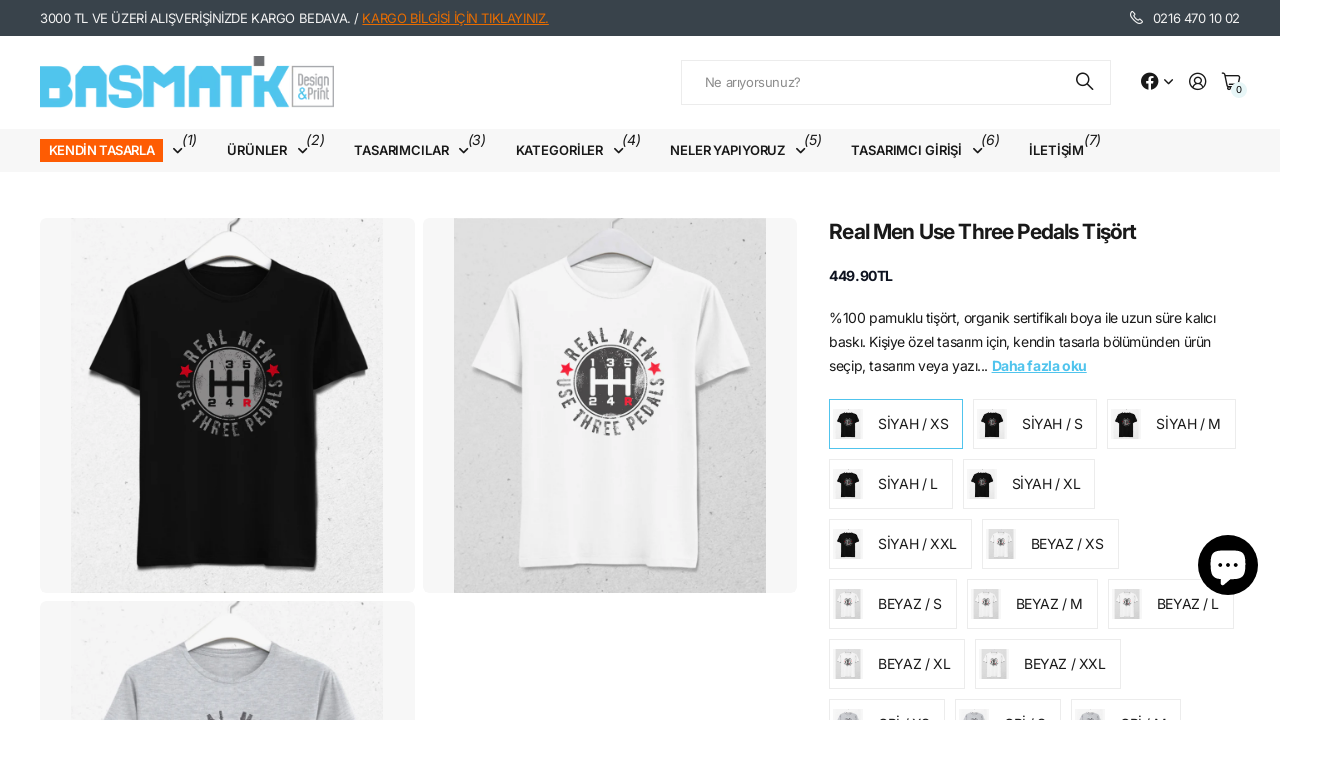

--- FILE ---
content_type: text/html; charset=utf-8
request_url: https://basmatik.com/products/real-men-use-three-pedals-tisort
body_size: 42896
content:
<!doctype html>
<html
  lang="tr"
  data-theme="next"
  dir="ltr"
  class="no-js btn-hover-up "
>
  <head>
    <meta charset="utf-8">
    <meta http-equiv="x-ua-compatible" content="ie=edge">
    <title>
      Real Men use three pedals tişört
       &ndash; basmatik.com
    </title><meta name="description" content="Cobra shelby tişört, araba tişört, klasik araba tişört, classic car tshirt, Cobra shelby tshirt, otomobil tişört, efsane tişört"><meta name="theme-color" content="">
    <meta name="MobileOptimized" content="320">
    <meta name="HandheldFriendly" content="true">
    <meta
      name="viewport"
      content="width=device-width, initial-scale=1, minimum-scale=1, maximum-scale=5, viewport-fit=cover, shrink-to-fit=no"
    >
    <meta name="msapplication-config" content="//basmatik.com/cdn/shop/t/62/assets/browserconfig.xml?v=52024572095365081671765466214">
    <link rel="canonical" href="https://basmatik.com/products/real-men-use-three-pedals-tisort">
    <link rel="preconnect" href="https://fonts.shopifycdn.com" crossorigin><link rel="preload" as="style" href="//basmatik.com/cdn/shop/t/62/assets/screen.css?v=47211397403695655891765466214">
    <link rel="preload" as="style" href="//basmatik.com/cdn/shop/t/62/assets/screen-settings.css?v=67680275278675099391766159814">
    <link href="//basmatik.com/cdn/shop/t/62/assets/nodus.css?v=24561762693291054511766159212" rel="stylesheet" type="text/css" media="all" />
    
<link rel="preload" as="font" href="//basmatik.com/cdn/fonts/inter/inter_n7.02711e6b374660cfc7915d1afc1c204e633421e4.woff2" type="font/woff2" crossorigin>
    <link rel="preload" as="font" href="//basmatik.com/cdn/fonts/inter/inter_n4.b2a3f24c19b4de56e8871f609e73ca7f6d2e2bb9.woff2" type="font/woff2" crossorigin>
    <link rel="preload" as="font" href="//basmatik.com/cdn/shop/t/62/assets/icomoon.woff?v=131928518403279058281765466214" crossorigin>
    <link media="screen" rel="stylesheet" href="//basmatik.com/cdn/shop/t/62/assets/screen.css?v=47211397403695655891765466214" id="core-css">
    
    <noscript><link rel="stylesheet" href="//basmatik.com/cdn/shop/t/62/assets/async-menu.css?v=42198473107064888151765466214"></noscript><link media="screen" rel="stylesheet" href="//basmatik.com/cdn/shop/t/62/assets/page-product.css?v=96510261905101205411765466214" id="product-css"><link media="screen" rel="stylesheet" href="//basmatik.com/cdn/shop/t/62/assets/screen-settings.css?v=67680275278675099391766159814" id="custom-css"><link rel="icon" href="//basmatik.com/cdn/shop/files/favicon.png?crop=center&height=32&v=1632734365&width=32" type="image/png">
      <link rel="mask-icon" href="safari-pinned-tab.svg" color="#333333">
      <link rel="apple-touch-icon" href="apple-touch-icon.png"><script>
      document.documentElement.classList.remove('no-js');
    </script>
    <meta name="msapplication-config" content="//basmatik.com/cdn/shop/t/62/assets/browserconfig.xml?v=52024572095365081671765466214">
<meta property="og:title" content="Real Men use three pedals tişört">
<meta property="og:type" content="product">
<meta property="og:description" content="Cobra shelby tişört, araba tişört, klasik araba tişört, classic car tshirt, Cobra shelby tshirt, otomobil tişört, efsane tişört">
<meta property="og:site_name" content="basmatik.com">
<meta property="og:url" content="https://basmatik.com/products/real-men-use-three-pedals-tisort">

  
  <meta property="product:price:amount" content="449.9">
  <meta property="og:price:amount" content="449.9">
  <meta property="og:price:currency" content="TRY">
  <meta property="og:availability" content="instock" />

<meta property="og:image" content="//basmatik.com/cdn/shop/products/RealMenusethreepedalssiyah.jpg?crop=center&height=500&v=1641899019&width=600">

<meta name="twitter:title" content="Real Men use three pedals tişört">
<meta name="twitter:description" content="Cobra shelby tişört, araba tişört, klasik araba tişört, classic car tshirt, Cobra shelby tshirt, otomobil tişört, efsane tişört">
<meta name="twitter:site" content="basmatik.com">

  <meta name="twitter:card" content="//basmatik.com/cdn/shop/files/web2_bsmtk_350x_59f63629-1512-4254-b645-2a6386eaffc8.avif?v=1761643665">

<meta property="twitter:image" content="//basmatik.com/cdn/shop/products/RealMenusethreepedalssiyah.jpg?crop=center&height=500&v=1641899019&width=600">
<script type="application/ld+json">
  [{
        "@context": "https://schema.org",
        "@type": "Product",
        "name": "Real Men use three pedals tişört",
        "url": "https://basmatik.com/products/real-men-use-three-pedals-tisort","brand": { "@type": "Brand", "name": "basmatik" },"description": "\n%100 pamuklu tişört, organik sertifikalı boya ile uzun süre kalıcı baskı.\nKişiye özel tasarım için, kendin tasarla bölümünden ürün seçip, tasarım veya yazı ekleyerek sipariş verebilirsiniz.\nhttps:\/\/basmatik.com\/collections\/kendin-tasarla\nBeden bilgisi için ürün detayları sayfasına bakabilirsin.\n ","image": "//basmatik.com/cdn/shop/products/RealMenusethreepedalssiyah.jpg?crop=center&height=500&v=1641899019&width=600","offers": {
          "@type": "Offer",
          "price": "449.9",
          "url": "https://basmatik.com/products/real-men-use-three-pedals-tisort",
          "priceValidUntil": "2027-01-04",
          "priceCurrency": "TRY"}
      },
    {
      "@context": "https://schema.org/",
      "@type": "Organization",
      "url": "https://basmatik.com/products/real-men-use-three-pedals-tisort",
      "name": "basmatik.com",
      "legalName": "basmatik.com",
      "description": "Cobra shelby tişört, araba tişört, klasik araba tişört, classic car tshirt, Cobra shelby tshirt, otomobil tişört, efsane tişört","logo": "//basmatik.com/cdn/shop/files/web2_bsmtk_350x_59f63629-1512-4254-b645-2a6386eaffc8.avif?v=1761643665",
        "image": "//basmatik.com/cdn/shop/files/web2_bsmtk_350x_59f63629-1512-4254-b645-2a6386eaffc8.avif?v=1761643665","contactPoint": {
        "@type": "ContactPoint",
        "contactType": "Customer service",
        "telephone": "02164701002"
      },
      "address": {
        "@type": "PostalAddress",
        "streetAddress": "Örnek Mahallesi Neyzen Aziz Dede Sokak., No:6 Ataşehir ",
        "addressLocality": "Istanbul",
        "postalCode": "34680",
        "addressCountry": "TÜRKIYE"
      }
    },
    {
      "@context": "https://schema.org",
      "@type": "WebSite",
      "url": "https://basmatik.com/products/real-men-use-three-pedals-tisort",
      "name": "basmatik.com",
      "description": "Cobra shelby tişört, araba tişört, klasik araba tişört, classic car tshirt, Cobra shelby tshirt, otomobil tişört, efsane tişört",
      "author": [
        {
          "@type": "Organization",
          "url": "https://www.someoneyouknow.online",
          "name": "Someoneyouknow",
          "address": {
            "@type": "PostalAddress",
            "streetAddress": "Wilhelminaplein 25",
            "addressLocality": "Eindhoven",
            "addressRegion": "NB",
            "postalCode": "5611 HG",
            "addressCountry": "NL"
          }
        }
      ]
    }
  ]
</script>

    <script>window.performance && window.performance.mark && window.performance.mark('shopify.content_for_header.start');</script><meta name="google-site-verification" content="qCQMMJQTquhPNq_7hLSS3-fioKMBQvIEyIAEMAChahU">
<meta name="facebook-domain-verification" content="nyagfot25reswxnuegwp5dg9rlzbvi">
<meta id="shopify-digital-wallet" name="shopify-digital-wallet" content="/2699243/digital_wallets/dialog">
<link rel="alternate" hreflang="x-default" href="https://basmatik.com/products/real-men-use-three-pedals-tisort">
<link rel="alternate" hreflang="en" href="https://basmatik.com/en/products/real-men-use-three-pedals-tisort">
<link rel="alternate" type="application/json+oembed" href="https://basmatik.com/products/real-men-use-three-pedals-tisort.oembed">
<script async="async" src="/checkouts/internal/preloads.js?locale=tr-TR"></script>
<script id="shopify-features" type="application/json">{"accessToken":"85361be6f0f2173d06a4078a5aa21bd5","betas":["rich-media-storefront-analytics"],"domain":"basmatik.com","predictiveSearch":true,"shopId":2699243,"locale":"tr"}</script>
<script>var Shopify = Shopify || {};
Shopify.shop = "basmatik.myshopify.com";
Shopify.locale = "tr";
Shopify.currency = {"active":"TRY","rate":"1.0"};
Shopify.country = "TR";
Shopify.theme = {"name":"Nodus [DEV]","id":147897188543,"schema_name":"Next","schema_version":"3.2.0","theme_store_id":2240,"role":"main"};
Shopify.theme.handle = "null";
Shopify.theme.style = {"id":null,"handle":null};
Shopify.cdnHost = "basmatik.com/cdn";
Shopify.routes = Shopify.routes || {};
Shopify.routes.root = "/";</script>
<script type="module">!function(o){(o.Shopify=o.Shopify||{}).modules=!0}(window);</script>
<script>!function(o){function n(){var o=[];function n(){o.push(Array.prototype.slice.apply(arguments))}return n.q=o,n}var t=o.Shopify=o.Shopify||{};t.loadFeatures=n(),t.autoloadFeatures=n()}(window);</script>
<script id="shop-js-analytics" type="application/json">{"pageType":"product"}</script>
<script defer="defer" async type="module" src="//basmatik.com/cdn/shopifycloud/shop-js/modules/v2/client.init-shop-cart-sync_nSvfxphq.tr.esm.js"></script>
<script defer="defer" async type="module" src="//basmatik.com/cdn/shopifycloud/shop-js/modules/v2/chunk.common_D63G_dKW.esm.js"></script>
<script type="module">
  await import("//basmatik.com/cdn/shopifycloud/shop-js/modules/v2/client.init-shop-cart-sync_nSvfxphq.tr.esm.js");
await import("//basmatik.com/cdn/shopifycloud/shop-js/modules/v2/chunk.common_D63G_dKW.esm.js");

  window.Shopify.SignInWithShop?.initShopCartSync?.({"fedCMEnabled":true,"windoidEnabled":true});

</script>
<script>(function() {
  var isLoaded = false;
  function asyncLoad() {
    if (isLoaded) return;
    isLoaded = true;
    var urls = ["https:\/\/sp-seller.webkul.com\/js\/seller_profile_tag.js?shop=basmatik.myshopify.com","https:\/\/sp-seller.webkul.com\/js\/customer_script.js?shop=basmatik.myshopify.com","https:\/\/cdn.hextom.com\/js\/freeshippingbar.js?shop=basmatik.myshopify.com","https:\/\/cdn2.hextom.com\/js\/smartpushmarketing.js?shop=basmatik.myshopify.com"];
    for (var i = 0; i < urls.length; i++) {
      var s = document.createElement('script');
      s.type = 'text/javascript';
      s.async = true;
      s.src = urls[i];
      var x = document.getElementsByTagName('script')[0];
      x.parentNode.insertBefore(s, x);
    }
  };
  if(window.attachEvent) {
    window.attachEvent('onload', asyncLoad);
  } else {
    window.addEventListener('load', asyncLoad, false);
  }
})();</script>
<script id="__st">var __st={"a":2699243,"offset":10800,"reqid":"3af349cf-9f3d-4019-9f76-03bbb47daba3-1767491256","pageurl":"basmatik.com\/products\/real-men-use-three-pedals-tisort","u":"860c102a2ce6","p":"product","rtyp":"product","rid":7131413217471};</script>
<script>window.ShopifyPaypalV4VisibilityTracking = true;</script>
<script id="captcha-bootstrap">!function(){'use strict';const t='contact',e='account',n='new_comment',o=[[t,t],['blogs',n],['comments',n],[t,'customer']],c=[[e,'customer_login'],[e,'guest_login'],[e,'recover_customer_password'],[e,'create_customer']],r=t=>t.map((([t,e])=>`form[action*='/${t}']:not([data-nocaptcha='true']) input[name='form_type'][value='${e}']`)).join(','),a=t=>()=>t?[...document.querySelectorAll(t)].map((t=>t.form)):[];function s(){const t=[...o],e=r(t);return a(e)}const i='password',u='form_key',d=['recaptcha-v3-token','g-recaptcha-response','h-captcha-response',i],f=()=>{try{return window.sessionStorage}catch{return}},m='__shopify_v',_=t=>t.elements[u];function p(t,e,n=!1){try{const o=window.sessionStorage,c=JSON.parse(o.getItem(e)),{data:r}=function(t){const{data:e,action:n}=t;return t[m]||n?{data:e,action:n}:{data:t,action:n}}(c);for(const[e,n]of Object.entries(r))t.elements[e]&&(t.elements[e].value=n);n&&o.removeItem(e)}catch(o){console.error('form repopulation failed',{error:o})}}const l='form_type',E='cptcha';function T(t){t.dataset[E]=!0}const w=window,h=w.document,L='Shopify',v='ce_forms',y='captcha';let A=!1;((t,e)=>{const n=(g='f06e6c50-85a8-45c8-87d0-21a2b65856fe',I='https://cdn.shopify.com/shopifycloud/storefront-forms-hcaptcha/ce_storefront_forms_captcha_hcaptcha.v1.5.2.iife.js',D={infoText:'hCaptcha ile korunuyor',privacyText:'Gizlilik',termsText:'Koşullar'},(t,e,n)=>{const o=w[L][v],c=o.bindForm;if(c)return c(t,g,e,D).then(n);var r;o.q.push([[t,g,e,D],n]),r=I,A||(h.body.append(Object.assign(h.createElement('script'),{id:'captcha-provider',async:!0,src:r})),A=!0)});var g,I,D;w[L]=w[L]||{},w[L][v]=w[L][v]||{},w[L][v].q=[],w[L][y]=w[L][y]||{},w[L][y].protect=function(t,e){n(t,void 0,e),T(t)},Object.freeze(w[L][y]),function(t,e,n,w,h,L){const[v,y,A,g]=function(t,e,n){const i=e?o:[],u=t?c:[],d=[...i,...u],f=r(d),m=r(i),_=r(d.filter((([t,e])=>n.includes(e))));return[a(f),a(m),a(_),s()]}(w,h,L),I=t=>{const e=t.target;return e instanceof HTMLFormElement?e:e&&e.form},D=t=>v().includes(t);t.addEventListener('submit',(t=>{const e=I(t);if(!e)return;const n=D(e)&&!e.dataset.hcaptchaBound&&!e.dataset.recaptchaBound,o=_(e),c=g().includes(e)&&(!o||!o.value);(n||c)&&t.preventDefault(),c&&!n&&(function(t){try{if(!f())return;!function(t){const e=f();if(!e)return;const n=_(t);if(!n)return;const o=n.value;o&&e.removeItem(o)}(t);const e=Array.from(Array(32),(()=>Math.random().toString(36)[2])).join('');!function(t,e){_(t)||t.append(Object.assign(document.createElement('input'),{type:'hidden',name:u})),t.elements[u].value=e}(t,e),function(t,e){const n=f();if(!n)return;const o=[...t.querySelectorAll(`input[type='${i}']`)].map((({name:t})=>t)),c=[...d,...o],r={};for(const[a,s]of new FormData(t).entries())c.includes(a)||(r[a]=s);n.setItem(e,JSON.stringify({[m]:1,action:t.action,data:r}))}(t,e)}catch(e){console.error('failed to persist form',e)}}(e),e.submit())}));const S=(t,e)=>{t&&!t.dataset[E]&&(n(t,e.some((e=>e===t))),T(t))};for(const o of['focusin','change'])t.addEventListener(o,(t=>{const e=I(t);D(e)&&S(e,y())}));const B=e.get('form_key'),M=e.get(l),P=B&&M;t.addEventListener('DOMContentLoaded',(()=>{const t=y();if(P)for(const e of t)e.elements[l].value===M&&p(e,B);[...new Set([...A(),...v().filter((t=>'true'===t.dataset.shopifyCaptcha))])].forEach((e=>S(e,t)))}))}(h,new URLSearchParams(w.location.search),n,t,e,['guest_login'])})(!0,!0)}();</script>
<script integrity="sha256-4kQ18oKyAcykRKYeNunJcIwy7WH5gtpwJnB7kiuLZ1E=" data-source-attribution="shopify.loadfeatures" defer="defer" src="//basmatik.com/cdn/shopifycloud/storefront/assets/storefront/load_feature-a0a9edcb.js" crossorigin="anonymous"></script>
<script data-source-attribution="shopify.dynamic_checkout.dynamic.init">var Shopify=Shopify||{};Shopify.PaymentButton=Shopify.PaymentButton||{isStorefrontPortableWallets:!0,init:function(){window.Shopify.PaymentButton.init=function(){};var t=document.createElement("script");t.src="https://basmatik.com/cdn/shopifycloud/portable-wallets/latest/portable-wallets.tr.js",t.type="module",document.head.appendChild(t)}};
</script>
<script data-source-attribution="shopify.dynamic_checkout.buyer_consent">
  function portableWalletsHideBuyerConsent(e){var t=document.getElementById("shopify-buyer-consent"),n=document.getElementById("shopify-subscription-policy-button");t&&n&&(t.classList.add("hidden"),t.setAttribute("aria-hidden","true"),n.removeEventListener("click",e))}function portableWalletsShowBuyerConsent(e){var t=document.getElementById("shopify-buyer-consent"),n=document.getElementById("shopify-subscription-policy-button");t&&n&&(t.classList.remove("hidden"),t.removeAttribute("aria-hidden"),n.addEventListener("click",e))}window.Shopify?.PaymentButton&&(window.Shopify.PaymentButton.hideBuyerConsent=portableWalletsHideBuyerConsent,window.Shopify.PaymentButton.showBuyerConsent=portableWalletsShowBuyerConsent);
</script>
<script>
  function portableWalletsCleanup(e){e&&e.src&&console.error("Failed to load portable wallets script "+e.src);var t=document.querySelectorAll("shopify-accelerated-checkout .shopify-payment-button__skeleton, shopify-accelerated-checkout-cart .wallet-cart-button__skeleton"),e=document.getElementById("shopify-buyer-consent");for(let e=0;e<t.length;e++)t[e].remove();e&&e.remove()}function portableWalletsNotLoadedAsModule(e){e instanceof ErrorEvent&&"string"==typeof e.message&&e.message.includes("import.meta")&&"string"==typeof e.filename&&e.filename.includes("portable-wallets")&&(window.removeEventListener("error",portableWalletsNotLoadedAsModule),window.Shopify.PaymentButton.failedToLoad=e,"loading"===document.readyState?document.addEventListener("DOMContentLoaded",window.Shopify.PaymentButton.init):window.Shopify.PaymentButton.init())}window.addEventListener("error",portableWalletsNotLoadedAsModule);
</script>

<script type="module" src="https://basmatik.com/cdn/shopifycloud/portable-wallets/latest/portable-wallets.tr.js" onError="portableWalletsCleanup(this)" crossorigin="anonymous"></script>
<script nomodule>
  document.addEventListener("DOMContentLoaded", portableWalletsCleanup);
</script>

<script id='scb4127' type='text/javascript' async='' src='https://basmatik.com/cdn/shopifycloud/privacy-banner/storefront-banner.js'></script><link id="shopify-accelerated-checkout-styles" rel="stylesheet" media="screen" href="https://basmatik.com/cdn/shopifycloud/portable-wallets/latest/accelerated-checkout-backwards-compat.css" crossorigin="anonymous">
<style id="shopify-accelerated-checkout-cart">
        #shopify-buyer-consent {
  margin-top: 1em;
  display: inline-block;
  width: 100%;
}

#shopify-buyer-consent.hidden {
  display: none;
}

#shopify-subscription-policy-button {
  background: none;
  border: none;
  padding: 0;
  text-decoration: underline;
  font-size: inherit;
  cursor: pointer;
}

#shopify-subscription-policy-button::before {
  box-shadow: none;
}

      </style>

<script>window.performance && window.performance.mark && window.performance.mark('shopify.content_for_header.end');</script>
    
    <style>
      
      

      :root {
          --scheme-1:                      #ffffff;
          --scheme-1_solid:                #ffffff;
          --scheme-1_bg:                   var(--scheme-1);
          --scheme-1_bg_dark:              var(--scheme-1_bg);
          --scheme-1_bg_var:               var(--scheme-1_bg_dark);
          --scheme-1_bg_secondary:         #f2f2f2;
          --scheme-1_fg:                   #191919;
          --scheme-1_fg_sat:               #d8d8d8;
          --scheme-1_title:                #191919;
          --scheme-1_title_solid:          #191919;

          --scheme-1_primary_btn_bg:       #191919;
          --scheme-1_primary_btn_bg_dark:  #070707;
          --scheme-1_primary_btn_fg:       #ffffff;
          --scheme-1_secondary_btn_bg:     #fe5c03;
          --scheme-1_secondary_btn_bg_dark:#dc4f01;
          --scheme-1_secondary_btn_fg:     #ffffff;
          --scheme-1_tertiary_btn_bg:      #50c4ed;
          --scheme-1_tertiary_btn_bg_dark: #30b9ea;
          --scheme-1_tertiary_btn_fg:      #ffffff;
          --scheme-1_btn_bg:       		var(--scheme-1_primary_btn_bg);
          --scheme-1_btn_bg_dark:  		var(--scheme-1_primary_btn_bg_dark);
          --scheme-1_btn_fg:       		var(--scheme-1_primary_btn_fg);
          --scheme-1_bd:                   #ececec;
          --scheme-1_input_bg:             #ffffff;
          --scheme-1_input_bg_dark:        #f2f2f2;
          --scheme-1_input_fg:             #191919;
          --scheme-1_input_pl:             #232323;
          --scheme-1_accent:               #50c4ed;
          --scheme-1_accent_gradient:      linear-gradient(120deg, rgba(49, 132, 73, 0.36), rgba(255, 243, 234, 1) 100%);
          
          --scheme-1_fg_brightness: 0; 
          
            --body_bg:            				var(--scheme-1_bg);
          
          --scheme-1_bg_darkmode:        #191919;
          --scheme-1_fg_darkmode:        #ffffff;
          --scheme-1_primary_btn_bg_darkmode: #e76c00;
          --scheme-1_primary_btn_fg_darkmode: #ffffff;
          --scheme-1_accent_darkmode:    #f9af11;
        }
        :root, [class*="palette-scheme-1"], [data-active-content*="scheme-1"] {
        --primary_bg:             var(--scheme-1_bg);
        --bg_secondary:           var(--scheme-1_bg_secondary);
        --primary_text:           var(--scheme-1_fg);
        --primary_text_h:         var(--scheme-1_title);
        --headings_text:          var(--primary_text_h);
        --headings_text_solid:    var(--scheme-1_title_solid);
        --primary_btn_bg:         var(--scheme-1_primary_btn_bg);
        --primary_btn_bg_dark:    var(--scheme-1_primary_btn_bg_dark);
        --primary_btn_fg:       var(--scheme-1_primary_btn_fg);
        --secondary_btn_bg:       var(--scheme-1_secondary_btn_bg);
        --secondary_btn_bg_dark:  var(--scheme-1_secondary_btn_bg_dark);
        --secondary_btn_fg:     var(--scheme-1_secondary_btn_fg);
        --tertiary_btn_bg:        var(--scheme-1_tertiary_btn_bg);
        --tertiary_btn_bg_dark:   var(--scheme-1_tertiary_btn_bg_dark);
        --tertiary_btn_fg:      var(--scheme-1_tertiary_btn_fg);
        --input_bg:               var(--scheme-1_input_bg);
        --input_bg_dark:          var(--scheme-1_input_bg_dark);
        --input_fg:               var(--scheme-1_input_fg);
        --input_pl:               var(--scheme-1_input_pl);
        --input_bd:               var(--scheme-1_bd);
        --custom_bd:              var(--custom_input_bd);
        --secondary_bg: 		  var(--primary_btn_bg);
        --accent:                 var(--scheme-1_accent);
        --theme_bg:               var(--accent);
        --accent_gradient:        var(--scheme-1_accent_gradient);
        --primary_text_brightness:var(--scheme-1_fg_brightness);
        --primary_default_body_text:     var(--scheme-1_fg);
        --primary_default_heading_text:  var(--scheme-1_title);
        }
        
        .day-switched {
          --scheme-1_bg:     var(--scheme-1_bg_darkmode);
          --scheme-1_fg:     var(--scheme-1_fg_darkmode);
          --scheme-1_btn_bg: var(--scheme-1_primary_btn_bg_darkmode);
          --scheme-1_btn_fg: var(--scheme-1_primary_btn_fg_darkmode);
          --scheme-1_accent: var(--scheme-1_accent_darkmode);
        }
        .day-switched, .day-switched [class*="palette-scheme-1"], .day-switched [data-active-content*="scheme-1"] {
          --primary_bg:             var(--scheme-1_bg);
          --bg_secondary:           var(--primary_bg);
          --primary_text:           var(--scheme-1_fg);
          --primary_text_h:         var(--primary_text);
          --headings_text:          var(--primary_text);
          --headings_text_solid:    var(--primary_text);
          --primary_btn_bg:         var(--scheme-1_btn_bg);
          --primary_btn_bg_dark:    var(--primary_btn_bg);
          --primary_btn_fg:         var(--scheme-1_btn_fg);
          --secondary_btn_bg:       var(--primary_btn_bg);
          --secondary_btn_bg_dark:  var(--primary_btn_bg);
          --secondary_btn_fg:       var(--primary_btn_fg);
          --tertiary_btn_bg:        var(--primary_btn_bg);
          --tertiary_btn_bg_dark:   var(--primary_btn_bg);
          --tertiary_btn_fg:        var(--primary_btn_fg);
          --primary_default_body_text:     var(--primary_text);
          --primary_default_heading_text:  var(--primary_text);
          --accent:                 var(--scheme-1_accent);
          
            --body_bg:            	var(--primary_bg);
          
        }
      :root {
          --scheme-2:                      #384756;
          --scheme-2_solid:                #384756;
          --scheme-2_bg:                   var(--scheme-2);
          --scheme-2_bg_dark:              #344250;
          --scheme-2_bg_var:               var(--scheme-2_bg_dark);
          --scheme-2_bg_secondary:         #50c4ed;
          --scheme-2_fg:                   #fe5c03;
          --scheme-2_fg_sat:               #ffffff;
          --scheme-2_title:                #ffffff;
          --scheme-2_title_solid:          #ffffff;

          --scheme-2_primary_btn_bg:       #ffffff;
          --scheme-2_primary_btn_bg_dark:  #ededed;
          --scheme-2_primary_btn_fg:       #191919;
          --scheme-2_secondary_btn_bg:     #e76c00;
          --scheme-2_secondary_btn_bg_dark:#c35b00;
          --scheme-2_secondary_btn_fg:     #ffffff;
          --scheme-2_tertiary_btn_bg:      #191919;
          --scheme-2_tertiary_btn_bg_dark: #070707;
          --scheme-2_tertiary_btn_fg:      #ffffff;
          --scheme-2_btn_bg:       		var(--scheme-2_primary_btn_bg);
          --scheme-2_btn_bg_dark:  		var(--scheme-2_primary_btn_bg_dark);
          --scheme-2_btn_fg:       		var(--scheme-2_primary_btn_fg);
          --scheme-2_bd:                   #ececec;
          --scheme-2_input_bg:             #ffffff;
          --scheme-2_input_bg_dark:        #f2f2f2;
          --scheme-2_input_fg:             #191919;
          --scheme-2_input_pl:             #232323;
          --scheme-2_accent:               #50c4ed;
          --scheme-2_accent_gradient:      #50c4ed;
          
          --scheme-2_fg_brightness: 1; 
          
          --scheme-2_bg_darkmode:        #191919;
          --scheme-2_fg_darkmode:        #ffffff;
          --scheme-2_primary_btn_bg_darkmode: #fe5c03;
          --scheme-2_primary_btn_fg_darkmode: #ffffff;
          --scheme-2_accent_darkmode:    #f9af11;
        }
        [class*="palette-scheme-2"], [data-active-content*="scheme-2"] {
        --primary_bg:             var(--scheme-2_bg);
        --bg_secondary:           var(--scheme-2_bg_secondary);
        --primary_text:           var(--scheme-2_fg);
        --primary_text_h:         var(--scheme-2_title);
        --headings_text:          var(--primary_text_h);
        --headings_text_solid:    var(--scheme-2_title_solid);
        --primary_btn_bg:         var(--scheme-2_primary_btn_bg);
        --primary_btn_bg_dark:    var(--scheme-2_primary_btn_bg_dark);
        --primary_btn_fg:       var(--scheme-2_primary_btn_fg);
        --secondary_btn_bg:       var(--scheme-2_secondary_btn_bg);
        --secondary_btn_bg_dark:  var(--scheme-2_secondary_btn_bg_dark);
        --secondary_btn_fg:     var(--scheme-2_secondary_btn_fg);
        --tertiary_btn_bg:        var(--scheme-2_tertiary_btn_bg);
        --tertiary_btn_bg_dark:   var(--scheme-2_tertiary_btn_bg_dark);
        --tertiary_btn_fg:      var(--scheme-2_tertiary_btn_fg);
        --input_bg:               var(--scheme-2_input_bg);
        --input_bg_dark:          var(--scheme-2_input_bg_dark);
        --input_fg:               var(--scheme-2_input_fg);
        --input_pl:               var(--scheme-2_input_pl);
        --input_bd:               var(--scheme-2_bd);
        --custom_bd:              var(--custom_input_bd);
        --secondary_bg: 		  var(--primary_btn_bg);
        --accent:                 var(--scheme-2_accent);
        --theme_bg:               var(--accent);
        --accent_gradient:        var(--scheme-2_accent_gradient);
        --primary_text_brightness:var(--scheme-2_fg_brightness);
        --primary_default_body_text:     var(--scheme-1_fg);
        --primary_default_heading_text:  var(--scheme-1_title);
        }
        
        .day-switched {
          --scheme-2_bg:     var(--scheme-2_bg_darkmode);
          --scheme-2_fg:     var(--scheme-2_fg_darkmode);
          --scheme-2_btn_bg: var(--scheme-2_primary_btn_bg_darkmode);
          --scheme-2_btn_fg: var(--scheme-2_primary_btn_fg_darkmode);
          --scheme-2_accent: var(--scheme-2_accent_darkmode);
        }
        .day-switched [class*="palette-scheme-2"], .day-switched [data-active-content*="scheme-2"] {
          --primary_bg:             var(--scheme-2_bg);
          --bg_secondary:           var(--primary_bg);
          --primary_text:           var(--scheme-2_fg);
          --primary_text_h:         var(--primary_text);
          --headings_text:          var(--primary_text);
          --headings_text_solid:    var(--primary_text);
          --primary_btn_bg:         var(--scheme-2_btn_bg);
          --primary_btn_bg_dark:    var(--primary_btn_bg);
          --primary_btn_fg:         var(--scheme-2_btn_fg);
          --secondary_btn_bg:       var(--primary_btn_bg);
          --secondary_btn_bg_dark:  var(--primary_btn_bg);
          --secondary_btn_fg:       var(--primary_btn_fg);
          --tertiary_btn_bg:        var(--primary_btn_bg);
          --tertiary_btn_bg_dark:   var(--primary_btn_bg);
          --tertiary_btn_fg:        var(--primary_btn_fg);
          --primary_default_body_text:     var(--primary_text);
          --primary_default_heading_text:  var(--primary_text);
          --accent:                 var(--scheme-2_accent);
          
        }
      :root {
          --scheme-3:                      #f7f7f7;
          --scheme-3_solid:                #f7f7f7;
          --scheme-3_bg:                   var(--scheme-3);
          --scheme-3_bg_dark:              #f2f2f2;
          --scheme-3_bg_var:               var(--scheme-3_bg_dark);
          --scheme-3_bg_secondary:         #ffffff;
          --scheme-3_fg:                   #191919;
          --scheme-3_fg_sat:               #d8d8d8;
          --scheme-3_title:                #191919;
          --scheme-3_title_solid:          #191919;

          --scheme-3_primary_btn_bg:       #50c4ed;
          --scheme-3_primary_btn_bg_dark:  #30b9ea;
          --scheme-3_primary_btn_fg:       #ffffff;
          --scheme-3_secondary_btn_bg:     #fe5c03;
          --scheme-3_secondary_btn_bg_dark:#dc4f01;
          --scheme-3_secondary_btn_fg:     #ffffff;
          --scheme-3_tertiary_btn_bg:      #191919;
          --scheme-3_tertiary_btn_bg_dark: #070707;
          --scheme-3_tertiary_btn_fg:      #ffffff;
          --scheme-3_btn_bg:       		var(--scheme-3_primary_btn_bg);
          --scheme-3_btn_bg_dark:  		var(--scheme-3_primary_btn_bg_dark);
          --scheme-3_btn_fg:       		var(--scheme-3_primary_btn_fg);
          --scheme-3_bd:                   #ffffff;
          --scheme-3_input_bg:             #ffffff;
          --scheme-3_input_bg_dark:        #f2f2f2;
          --scheme-3_input_fg:             #191919;
          --scheme-3_input_pl:             #232323;
          --scheme-3_accent:               #fe5c03;
          --scheme-3_accent_gradient:      #fe5c03;
          
          --scheme-3_fg_brightness: 0; 
          
          --scheme-3_bg_darkmode:        #191919;
          --scheme-3_fg_darkmode:        #ffffff;
          --scheme-3_primary_btn_bg_darkmode: #e76c00;
          --scheme-3_primary_btn_fg_darkmode: #ffffff;
          --scheme-3_accent_darkmode:    #f9af11;
        }
        [class*="palette-scheme-3"], [data-active-content*="scheme-3"] {
        --primary_bg:             var(--scheme-3_bg);
        --bg_secondary:           var(--scheme-3_bg_secondary);
        --primary_text:           var(--scheme-3_fg);
        --primary_text_h:         var(--scheme-3_title);
        --headings_text:          var(--primary_text_h);
        --headings_text_solid:    var(--scheme-3_title_solid);
        --primary_btn_bg:         var(--scheme-3_primary_btn_bg);
        --primary_btn_bg_dark:    var(--scheme-3_primary_btn_bg_dark);
        --primary_btn_fg:       var(--scheme-3_primary_btn_fg);
        --secondary_btn_bg:       var(--scheme-3_secondary_btn_bg);
        --secondary_btn_bg_dark:  var(--scheme-3_secondary_btn_bg_dark);
        --secondary_btn_fg:     var(--scheme-3_secondary_btn_fg);
        --tertiary_btn_bg:        var(--scheme-3_tertiary_btn_bg);
        --tertiary_btn_bg_dark:   var(--scheme-3_tertiary_btn_bg_dark);
        --tertiary_btn_fg:      var(--scheme-3_tertiary_btn_fg);
        --input_bg:               var(--scheme-3_input_bg);
        --input_bg_dark:          var(--scheme-3_input_bg_dark);
        --input_fg:               var(--scheme-3_input_fg);
        --input_pl:               var(--scheme-3_input_pl);
        --input_bd:               var(--scheme-3_bd);
        --custom_bd:              var(--custom_input_bd);
        --secondary_bg: 		  var(--primary_btn_bg);
        --accent:                 var(--scheme-3_accent);
        --theme_bg:               var(--accent);
        --accent_gradient:        var(--scheme-3_accent_gradient);
        --primary_text_brightness:var(--scheme-3_fg_brightness);
        --primary_default_body_text:     var(--scheme-1_fg);
        --primary_default_heading_text:  var(--scheme-1_title);
        }
        
        .day-switched {
          --scheme-3_bg:     var(--scheme-3_bg_darkmode);
          --scheme-3_fg:     var(--scheme-3_fg_darkmode);
          --scheme-3_btn_bg: var(--scheme-3_primary_btn_bg_darkmode);
          --scheme-3_btn_fg: var(--scheme-3_primary_btn_fg_darkmode);
          --scheme-3_accent: var(--scheme-3_accent_darkmode);
        }
        .day-switched [class*="palette-scheme-3"], .day-switched [data-active-content*="scheme-3"] {
          --primary_bg:             var(--scheme-3_bg);
          --bg_secondary:           var(--primary_bg);
          --primary_text:           var(--scheme-3_fg);
          --primary_text_h:         var(--primary_text);
          --headings_text:          var(--primary_text);
          --headings_text_solid:    var(--primary_text);
          --primary_btn_bg:         var(--scheme-3_btn_bg);
          --primary_btn_bg_dark:    var(--primary_btn_bg);
          --primary_btn_fg:         var(--scheme-3_btn_fg);
          --secondary_btn_bg:       var(--primary_btn_bg);
          --secondary_btn_bg_dark:  var(--primary_btn_bg);
          --secondary_btn_fg:       var(--primary_btn_fg);
          --tertiary_btn_bg:        var(--primary_btn_bg);
          --tertiary_btn_bg_dark:   var(--primary_btn_bg);
          --tertiary_btn_fg:        var(--primary_btn_fg);
          --primary_default_body_text:     var(--primary_text);
          --primary_default_heading_text:  var(--primary_text);
          --accent:                 var(--scheme-3_accent);
          
        }
      :root {
          --scheme-4:                      #fe5c03;
          --scheme-4_solid:                #fe5c03;
          --scheme-4_bg:                   var(--scheme-4);
          --scheme-4_bg_dark:              #f65801;
          --scheme-4_bg_var:               var(--scheme-4_bg_dark);
          --scheme-4_bg_secondary:         #020101;
          --scheme-4_fg:                   #ffffff;
          --scheme-4_fg_sat:               #ffffff;
          --scheme-4_title:                #ffffff;
          --scheme-4_title_solid:          #ffffff;

          --scheme-4_primary_btn_bg:       #ffffff;
          --scheme-4_primary_btn_bg_dark:  #ededed;
          --scheme-4_primary_btn_fg:       #191919;
          --scheme-4_secondary_btn_bg:     #50c4ed;
          --scheme-4_secondary_btn_bg_dark:#30b9ea;
          --scheme-4_secondary_btn_fg:     #ffffff;
          --scheme-4_tertiary_btn_bg:      #f2f1ec;
          --scheme-4_tertiary_btn_bg_dark: #e3e1d7;
          --scheme-4_tertiary_btn_fg:      #191919;
          --scheme-4_btn_bg:       		var(--scheme-4_primary_btn_bg);
          --scheme-4_btn_bg_dark:  		var(--scheme-4_primary_btn_bg_dark);
          --scheme-4_btn_fg:       		var(--scheme-4_primary_btn_fg);
          --scheme-4_bd:                   #e5e5e5;
          --scheme-4_input_bg:             #ffffff;
          --scheme-4_input_bg_dark:        #f2f2f2;
          --scheme-4_input_fg:             #191919;
          --scheme-4_input_pl:             #232323;
          --scheme-4_accent:               #50c4ed;
          --scheme-4_accent_gradient:      #50c4ed;
          
          --scheme-4_fg_brightness: 1; 
          
          --scheme-4_bg_darkmode:        #191919;
          --scheme-4_fg_darkmode:        #ffffff;
          --scheme-4_primary_btn_bg_darkmode: #fe5c03;
          --scheme-4_primary_btn_fg_darkmode: #ffffff;
          --scheme-4_accent_darkmode:    #f9af11;
        }
        [class*="palette-scheme-4"], [data-active-content*="scheme-4"] {
        --primary_bg:             var(--scheme-4_bg);
        --bg_secondary:           var(--scheme-4_bg_secondary);
        --primary_text:           var(--scheme-4_fg);
        --primary_text_h:         var(--scheme-4_title);
        --headings_text:          var(--primary_text_h);
        --headings_text_solid:    var(--scheme-4_title_solid);
        --primary_btn_bg:         var(--scheme-4_primary_btn_bg);
        --primary_btn_bg_dark:    var(--scheme-4_primary_btn_bg_dark);
        --primary_btn_fg:       var(--scheme-4_primary_btn_fg);
        --secondary_btn_bg:       var(--scheme-4_secondary_btn_bg);
        --secondary_btn_bg_dark:  var(--scheme-4_secondary_btn_bg_dark);
        --secondary_btn_fg:     var(--scheme-4_secondary_btn_fg);
        --tertiary_btn_bg:        var(--scheme-4_tertiary_btn_bg);
        --tertiary_btn_bg_dark:   var(--scheme-4_tertiary_btn_bg_dark);
        --tertiary_btn_fg:      var(--scheme-4_tertiary_btn_fg);
        --input_bg:               var(--scheme-4_input_bg);
        --input_bg_dark:          var(--scheme-4_input_bg_dark);
        --input_fg:               var(--scheme-4_input_fg);
        --input_pl:               var(--scheme-4_input_pl);
        --input_bd:               var(--scheme-4_bd);
        --custom_bd:              var(--custom_input_bd);
        --secondary_bg: 		  var(--primary_btn_bg);
        --accent:                 var(--scheme-4_accent);
        --theme_bg:               var(--accent);
        --accent_gradient:        var(--scheme-4_accent_gradient);
        --primary_text_brightness:var(--scheme-4_fg_brightness);
        --primary_default_body_text:     var(--scheme-1_fg);
        --primary_default_heading_text:  var(--scheme-1_title);
        }
        
        .day-switched {
          --scheme-4_bg:     var(--scheme-4_bg_darkmode);
          --scheme-4_fg:     var(--scheme-4_fg_darkmode);
          --scheme-4_btn_bg: var(--scheme-4_primary_btn_bg_darkmode);
          --scheme-4_btn_fg: var(--scheme-4_primary_btn_fg_darkmode);
          --scheme-4_accent: var(--scheme-4_accent_darkmode);
        }
        .day-switched [class*="palette-scheme-4"], .day-switched [data-active-content*="scheme-4"] {
          --primary_bg:             var(--scheme-4_bg);
          --bg_secondary:           var(--primary_bg);
          --primary_text:           var(--scheme-4_fg);
          --primary_text_h:         var(--primary_text);
          --headings_text:          var(--primary_text);
          --headings_text_solid:    var(--primary_text);
          --primary_btn_bg:         var(--scheme-4_btn_bg);
          --primary_btn_bg_dark:    var(--primary_btn_bg);
          --primary_btn_fg:         var(--scheme-4_btn_fg);
          --secondary_btn_bg:       var(--primary_btn_bg);
          --secondary_btn_bg_dark:  var(--primary_btn_bg);
          --secondary_btn_fg:       var(--primary_btn_fg);
          --tertiary_btn_bg:        var(--primary_btn_bg);
          --tertiary_btn_bg_dark:   var(--primary_btn_bg);
          --tertiary_btn_fg:        var(--primary_btn_fg);
          --primary_default_body_text:     var(--primary_text);
          --primary_default_heading_text:  var(--primary_text);
          --accent:                 var(--scheme-4_accent);
          
        }
      :root {
          --scheme-5:                      #50c4ed;
          --scheme-5_solid:                #50c4ed;
          --scheme-5_bg:                   var(--scheme-5);
          --scheme-5_bg_dark:              #47c1ec;
          --scheme-5_bg_var:               var(--scheme-5_bg_dark);
          --scheme-5_bg_secondary:         #ffffff;
          --scheme-5_fg:                   #ffffff;
          --scheme-5_fg_sat:               #ffffff;
          --scheme-5_title:                #ffffff;
          --scheme-5_title_solid:          #ffffff;

          --scheme-5_primary_btn_bg:       #ffffff;
          --scheme-5_primary_btn_bg_dark:  #ededed;
          --scheme-5_primary_btn_fg:       #191919;
          --scheme-5_secondary_btn_bg:     #fe5c03;
          --scheme-5_secondary_btn_bg_dark:#dc4f01;
          --scheme-5_secondary_btn_fg:     #ffffff;
          --scheme-5_tertiary_btn_bg:      #191919;
          --scheme-5_tertiary_btn_bg_dark: #070707;
          --scheme-5_tertiary_btn_fg:      #ffffff;
          --scheme-5_btn_bg:       		var(--scheme-5_primary_btn_bg);
          --scheme-5_btn_bg_dark:  		var(--scheme-5_primary_btn_bg_dark);
          --scheme-5_btn_fg:       		var(--scheme-5_primary_btn_fg);
          --scheme-5_bd:                   #e5e5e5;
          --scheme-5_input_bg:             #ffffff;
          --scheme-5_input_bg_dark:        #f2f2f2;
          --scheme-5_input_fg:             #191919;
          --scheme-5_input_pl:             #232323;
          --scheme-5_accent:               #0280ff;
          --scheme-5_accent_gradient:      #0280ff;
          
          --scheme-5_fg_brightness: 1; 
          
          --scheme-5_bg_darkmode:        #191919;
          --scheme-5_fg_darkmode:        #ffffff;
          --scheme-5_primary_btn_bg_darkmode: #fe5c03;
          --scheme-5_primary_btn_fg_darkmode: #ffffff;
          --scheme-5_accent_darkmode:    #fe5c03;
        }
        [class*="palette-scheme-5"], [data-active-content*="scheme-5"] {
        --primary_bg:             var(--scheme-5_bg);
        --bg_secondary:           var(--scheme-5_bg_secondary);
        --primary_text:           var(--scheme-5_fg);
        --primary_text_h:         var(--scheme-5_title);
        --headings_text:          var(--primary_text_h);
        --headings_text_solid:    var(--scheme-5_title_solid);
        --primary_btn_bg:         var(--scheme-5_primary_btn_bg);
        --primary_btn_bg_dark:    var(--scheme-5_primary_btn_bg_dark);
        --primary_btn_fg:       var(--scheme-5_primary_btn_fg);
        --secondary_btn_bg:       var(--scheme-5_secondary_btn_bg);
        --secondary_btn_bg_dark:  var(--scheme-5_secondary_btn_bg_dark);
        --secondary_btn_fg:     var(--scheme-5_secondary_btn_fg);
        --tertiary_btn_bg:        var(--scheme-5_tertiary_btn_bg);
        --tertiary_btn_bg_dark:   var(--scheme-5_tertiary_btn_bg_dark);
        --tertiary_btn_fg:      var(--scheme-5_tertiary_btn_fg);
        --input_bg:               var(--scheme-5_input_bg);
        --input_bg_dark:          var(--scheme-5_input_bg_dark);
        --input_fg:               var(--scheme-5_input_fg);
        --input_pl:               var(--scheme-5_input_pl);
        --input_bd:               var(--scheme-5_bd);
        --custom_bd:              var(--custom_input_bd);
        --secondary_bg: 		  var(--primary_btn_bg);
        --accent:                 var(--scheme-5_accent);
        --theme_bg:               var(--accent);
        --accent_gradient:        var(--scheme-5_accent_gradient);
        --primary_text_brightness:var(--scheme-5_fg_brightness);
        --primary_default_body_text:     var(--scheme-1_fg);
        --primary_default_heading_text:  var(--scheme-1_title);
        }
        
        .day-switched {
          --scheme-5_bg:     var(--scheme-5_bg_darkmode);
          --scheme-5_fg:     var(--scheme-5_fg_darkmode);
          --scheme-5_btn_bg: var(--scheme-5_primary_btn_bg_darkmode);
          --scheme-5_btn_fg: var(--scheme-5_primary_btn_fg_darkmode);
          --scheme-5_accent: var(--scheme-5_accent_darkmode);
        }
        .day-switched [class*="palette-scheme-5"], .day-switched [data-active-content*="scheme-5"] {
          --primary_bg:             var(--scheme-5_bg);
          --bg_secondary:           var(--primary_bg);
          --primary_text:           var(--scheme-5_fg);
          --primary_text_h:         var(--primary_text);
          --headings_text:          var(--primary_text);
          --headings_text_solid:    var(--primary_text);
          --primary_btn_bg:         var(--scheme-5_btn_bg);
          --primary_btn_bg_dark:    var(--primary_btn_bg);
          --primary_btn_fg:         var(--scheme-5_btn_fg);
          --secondary_btn_bg:       var(--primary_btn_bg);
          --secondary_btn_bg_dark:  var(--primary_btn_bg);
          --secondary_btn_fg:       var(--primary_btn_fg);
          --tertiary_btn_bg:        var(--primary_btn_bg);
          --tertiary_btn_bg_dark:   var(--primary_btn_bg);
          --tertiary_btn_fg:        var(--primary_btn_fg);
          --primary_default_body_text:     var(--primary_text);
          --primary_default_heading_text:  var(--primary_text);
          --accent:                 var(--scheme-5_accent);
          
        }
      :root {
          --scheme-6:                      #edebe6;
          --scheme-6_solid:                #edebe6;
          --scheme-6_bg:                   var(--scheme-6);
          --scheme-6_bg_dark:              #e9e6e0;
          --scheme-6_bg_var:               var(--scheme-6_bg_dark);
          --scheme-6_bg_secondary:         #fcf9f1;
          --scheme-6_fg:                   #3f424b;
          --scheme-6_fg_sat:               #ffffff;
          --scheme-6_title:                #3b3e46;
          --scheme-6_title_solid:          #3b3e46;

          --scheme-6_primary_btn_bg:       #fe5c03;
          --scheme-6_primary_btn_bg_dark:  #dc4f01;
          --scheme-6_primary_btn_fg:       #ffffff;
          --scheme-6_secondary_btn_bg:     #50c4ed;
          --scheme-6_secondary_btn_bg_dark:#30b9ea;
          --scheme-6_secondary_btn_fg:     #ffffff;
          --scheme-6_tertiary_btn_bg:      #191919;
          --scheme-6_tertiary_btn_bg_dark: #070707;
          --scheme-6_tertiary_btn_fg:      #ffffff;
          --scheme-6_btn_bg:       		var(--scheme-6_primary_btn_bg);
          --scheme-6_btn_bg_dark:  		var(--scheme-6_primary_btn_bg_dark);
          --scheme-6_btn_fg:       		var(--scheme-6_primary_btn_fg);
          --scheme-6_bd:                   #e5e5e5;
          --scheme-6_input_bg:             #ffffff;
          --scheme-6_input_bg_dark:        #f2f2f2;
          --scheme-6_input_fg:             #686868;
          --scheme-6_input_pl:             #727272;
          --scheme-6_accent:               #50c4ed;
          --scheme-6_accent_gradient:      #50c4ed;
          
          --scheme-6_fg_brightness: 0; 
          
          --scheme-6_bg_darkmode:        #191919;
          --scheme-6_fg_darkmode:        #ffffff;
          --scheme-6_primary_btn_bg_darkmode: #fe5c03;
          --scheme-6_primary_btn_fg_darkmode: #ffffff;
          --scheme-6_accent_darkmode:    #f9af11;
        }
        [class*="palette-scheme-6"], [data-active-content*="scheme-6"] {
        --primary_bg:             var(--scheme-6_bg);
        --bg_secondary:           var(--scheme-6_bg_secondary);
        --primary_text:           var(--scheme-6_fg);
        --primary_text_h:         var(--scheme-6_title);
        --headings_text:          var(--primary_text_h);
        --headings_text_solid:    var(--scheme-6_title_solid);
        --primary_btn_bg:         var(--scheme-6_primary_btn_bg);
        --primary_btn_bg_dark:    var(--scheme-6_primary_btn_bg_dark);
        --primary_btn_fg:       var(--scheme-6_primary_btn_fg);
        --secondary_btn_bg:       var(--scheme-6_secondary_btn_bg);
        --secondary_btn_bg_dark:  var(--scheme-6_secondary_btn_bg_dark);
        --secondary_btn_fg:     var(--scheme-6_secondary_btn_fg);
        --tertiary_btn_bg:        var(--scheme-6_tertiary_btn_bg);
        --tertiary_btn_bg_dark:   var(--scheme-6_tertiary_btn_bg_dark);
        --tertiary_btn_fg:      var(--scheme-6_tertiary_btn_fg);
        --input_bg:               var(--scheme-6_input_bg);
        --input_bg_dark:          var(--scheme-6_input_bg_dark);
        --input_fg:               var(--scheme-6_input_fg);
        --input_pl:               var(--scheme-6_input_pl);
        --input_bd:               var(--scheme-6_bd);
        --custom_bd:              var(--custom_input_bd);
        --secondary_bg: 		  var(--primary_btn_bg);
        --accent:                 var(--scheme-6_accent);
        --theme_bg:               var(--accent);
        --accent_gradient:        var(--scheme-6_accent_gradient);
        --primary_text_brightness:var(--scheme-6_fg_brightness);
        --primary_default_body_text:     var(--scheme-1_fg);
        --primary_default_heading_text:  var(--scheme-1_title);
        }
        
        .day-switched {
          --scheme-6_bg:     var(--scheme-6_bg_darkmode);
          --scheme-6_fg:     var(--scheme-6_fg_darkmode);
          --scheme-6_btn_bg: var(--scheme-6_primary_btn_bg_darkmode);
          --scheme-6_btn_fg: var(--scheme-6_primary_btn_fg_darkmode);
          --scheme-6_accent: var(--scheme-6_accent_darkmode);
        }
        .day-switched [class*="palette-scheme-6"], .day-switched [data-active-content*="scheme-6"] {
          --primary_bg:             var(--scheme-6_bg);
          --bg_secondary:           var(--primary_bg);
          --primary_text:           var(--scheme-6_fg);
          --primary_text_h:         var(--primary_text);
          --headings_text:          var(--primary_text);
          --headings_text_solid:    var(--primary_text);
          --primary_btn_bg:         var(--scheme-6_btn_bg);
          --primary_btn_bg_dark:    var(--primary_btn_bg);
          --primary_btn_fg:         var(--scheme-6_btn_fg);
          --secondary_btn_bg:       var(--primary_btn_bg);
          --secondary_btn_bg_dark:  var(--primary_btn_bg);
          --secondary_btn_fg:       var(--primary_btn_fg);
          --tertiary_btn_bg:        var(--primary_btn_bg);
          --tertiary_btn_bg_dark:   var(--primary_btn_bg);
          --tertiary_btn_fg:        var(--primary_btn_fg);
          --primary_default_body_text:     var(--primary_text);
          --primary_default_heading_text:  var(--primary_text);
          --accent:                 var(--scheme-6_accent);
          
        }
      :root {
          --scheme-7:                      linear-gradient(120deg, rgba(49, 132, 73, 0.36), rgba(255, 243, 234, 1) 100%);
          --scheme-7_solid:                #f7f7f7;
          --scheme-7_bg:                   var(--scheme-7);
          --scheme-7_bg_dark:              #f2f2f2;
          --scheme-7_bg_var:               var(--scheme-7_bg_dark);
          --scheme-7_bg_secondary:         #ffffff;
          --scheme-7_fg:                   #191919;
          --scheme-7_fg_sat:               #d8d8d8;
          --scheme-7_title:                #191919;
          --scheme-7_title_solid:          #191919;

          --scheme-7_primary_btn_bg:       #fe5c03;
          --scheme-7_primary_btn_bg_dark:  #dc4f01;
          --scheme-7_primary_btn_fg:       #ffffff;
          --scheme-7_secondary_btn_bg:     #0280ff;
          --scheme-7_secondary_btn_bg_dark:#006edd;
          --scheme-7_secondary_btn_fg:     #ffffff;
          --scheme-7_tertiary_btn_bg:      #191919;
          --scheme-7_tertiary_btn_bg_dark: #070707;
          --scheme-7_tertiary_btn_fg:      #ffffff;
          --scheme-7_btn_bg:       		var(--scheme-7_primary_btn_bg);
          --scheme-7_btn_bg_dark:  		var(--scheme-7_primary_btn_bg_dark);
          --scheme-7_btn_fg:       		var(--scheme-7_primary_btn_fg);
          --scheme-7_bd:                   #e5e5e5;
          --scheme-7_input_bg:             #ffffff;
          --scheme-7_input_bg_dark:        #f2f2f2;
          --scheme-7_input_fg:             #fe5c03;
          --scheme-7_input_pl:             #fe6917;
          --scheme-7_accent:               #0280ff;
          --scheme-7_accent_gradient:      #0280ff;
          
          --scheme-7_fg_brightness: 0; 
          
          --scheme-7_bg_darkmode:        #191919;
          --scheme-7_fg_darkmode:        #ffffff;
          --scheme-7_primary_btn_bg_darkmode: #fe5c03;
          --scheme-7_primary_btn_fg_darkmode: #ffffff;
          --scheme-7_accent_darkmode:    #f9af11;
        }
        [class*="palette-scheme-7"], [data-active-content*="scheme-7"] {
        --primary_bg:             var(--scheme-7_bg);
        --bg_secondary:           var(--scheme-7_bg_secondary);
        --primary_text:           var(--scheme-7_fg);
        --primary_text_h:         var(--scheme-7_title);
        --headings_text:          var(--primary_text_h);
        --headings_text_solid:    var(--scheme-7_title_solid);
        --primary_btn_bg:         var(--scheme-7_primary_btn_bg);
        --primary_btn_bg_dark:    var(--scheme-7_primary_btn_bg_dark);
        --primary_btn_fg:       var(--scheme-7_primary_btn_fg);
        --secondary_btn_bg:       var(--scheme-7_secondary_btn_bg);
        --secondary_btn_bg_dark:  var(--scheme-7_secondary_btn_bg_dark);
        --secondary_btn_fg:     var(--scheme-7_secondary_btn_fg);
        --tertiary_btn_bg:        var(--scheme-7_tertiary_btn_bg);
        --tertiary_btn_bg_dark:   var(--scheme-7_tertiary_btn_bg_dark);
        --tertiary_btn_fg:      var(--scheme-7_tertiary_btn_fg);
        --input_bg:               var(--scheme-7_input_bg);
        --input_bg_dark:          var(--scheme-7_input_bg_dark);
        --input_fg:               var(--scheme-7_input_fg);
        --input_pl:               var(--scheme-7_input_pl);
        --input_bd:               var(--scheme-7_bd);
        --custom_bd:              var(--custom_input_bd);
        --secondary_bg: 		  var(--primary_btn_bg);
        --accent:                 var(--scheme-7_accent);
        --theme_bg:               var(--accent);
        --accent_gradient:        var(--scheme-7_accent_gradient);
        --primary_text_brightness:var(--scheme-7_fg_brightness);
        --primary_default_body_text:     var(--scheme-1_fg);
        --primary_default_heading_text:  var(--scheme-1_title);
        }
        
        .day-switched {
          --scheme-7_bg:     var(--scheme-7_bg_darkmode);
          --scheme-7_fg:     var(--scheme-7_fg_darkmode);
          --scheme-7_btn_bg: var(--scheme-7_primary_btn_bg_darkmode);
          --scheme-7_btn_fg: var(--scheme-7_primary_btn_fg_darkmode);
          --scheme-7_accent: var(--scheme-7_accent_darkmode);
        }
        .day-switched [class*="palette-scheme-7"], .day-switched [data-active-content*="scheme-7"] {
          --primary_bg:             var(--scheme-7_bg);
          --bg_secondary:           var(--primary_bg);
          --primary_text:           var(--scheme-7_fg);
          --primary_text_h:         var(--primary_text);
          --headings_text:          var(--primary_text);
          --headings_text_solid:    var(--primary_text);
          --primary_btn_bg:         var(--scheme-7_btn_bg);
          --primary_btn_bg_dark:    var(--primary_btn_bg);
          --primary_btn_fg:         var(--scheme-7_btn_fg);
          --secondary_btn_bg:       var(--primary_btn_bg);
          --secondary_btn_bg_dark:  var(--primary_btn_bg);
          --secondary_btn_fg:       var(--primary_btn_fg);
          --tertiary_btn_bg:        var(--primary_btn_bg);
          --tertiary_btn_bg_dark:   var(--primary_btn_bg);
          --tertiary_btn_fg:        var(--primary_btn_fg);
          --primary_default_body_text:     var(--primary_text);
          --primary_default_heading_text:  var(--primary_text);
          --accent:                 var(--scheme-7_accent);
          
        }
      :root {
          --scheme-8:                      linear-gradient(170deg, rgba(231, 108, 0, 1) 30%, rgba(250, 161, 83, 1) 77%);
          --scheme-8_solid:                #fe5c03;
          --scheme-8_bg:                   var(--scheme-8);
          --scheme-8_bg_dark:              #f65801;
          --scheme-8_bg_var:               var(--scheme-8_bg_dark);
          --scheme-8_bg_secondary:         #ffffff;
          --scheme-8_fg:                   #ffffff;
          --scheme-8_fg_sat:               #ffffff;
          --scheme-8_title:                #ffffff;
          --scheme-8_title_solid:          #ffffff;

          --scheme-8_primary_btn_bg:       #ffffff;
          --scheme-8_primary_btn_bg_dark:  #ededed;
          --scheme-8_primary_btn_fg:       #191919;
          --scheme-8_secondary_btn_bg:     #50c4ed;
          --scheme-8_secondary_btn_bg_dark:#30b9ea;
          --scheme-8_secondary_btn_fg:     #ffffff;
          --scheme-8_tertiary_btn_bg:      #e76c00;
          --scheme-8_tertiary_btn_bg_dark: #c35b00;
          --scheme-8_tertiary_btn_fg:      #ffffff;
          --scheme-8_btn_bg:       		var(--scheme-8_primary_btn_bg);
          --scheme-8_btn_bg_dark:  		var(--scheme-8_primary_btn_bg_dark);
          --scheme-8_btn_fg:       		var(--scheme-8_primary_btn_fg);
          --scheme-8_bd:                   #e5e5e5;
          --scheme-8_input_bg:             #ffffff;
          --scheme-8_input_bg_dark:        #f2f2f2;
          --scheme-8_input_fg:             #191919;
          --scheme-8_input_pl:             #232323;
          --scheme-8_accent:               #0280ff;
          --scheme-8_accent_gradient:      #0280ff;
          
          --scheme-8_fg_brightness: 1; 
          
          --scheme-8_bg_darkmode:        #191919;
          --scheme-8_fg_darkmode:        #ffffff;
          --scheme-8_primary_btn_bg_darkmode: #fe5c03;
          --scheme-8_primary_btn_fg_darkmode: #ffffff;
          --scheme-8_accent_darkmode:    #f9af11;
        }
        [class*="palette-scheme-8"], [data-active-content*="scheme-8"] {
        --primary_bg:             var(--scheme-8_bg);
        --bg_secondary:           var(--scheme-8_bg_secondary);
        --primary_text:           var(--scheme-8_fg);
        --primary_text_h:         var(--scheme-8_title);
        --headings_text:          var(--primary_text_h);
        --headings_text_solid:    var(--scheme-8_title_solid);
        --primary_btn_bg:         var(--scheme-8_primary_btn_bg);
        --primary_btn_bg_dark:    var(--scheme-8_primary_btn_bg_dark);
        --primary_btn_fg:       var(--scheme-8_primary_btn_fg);
        --secondary_btn_bg:       var(--scheme-8_secondary_btn_bg);
        --secondary_btn_bg_dark:  var(--scheme-8_secondary_btn_bg_dark);
        --secondary_btn_fg:     var(--scheme-8_secondary_btn_fg);
        --tertiary_btn_bg:        var(--scheme-8_tertiary_btn_bg);
        --tertiary_btn_bg_dark:   var(--scheme-8_tertiary_btn_bg_dark);
        --tertiary_btn_fg:      var(--scheme-8_tertiary_btn_fg);
        --input_bg:               var(--scheme-8_input_bg);
        --input_bg_dark:          var(--scheme-8_input_bg_dark);
        --input_fg:               var(--scheme-8_input_fg);
        --input_pl:               var(--scheme-8_input_pl);
        --input_bd:               var(--scheme-8_bd);
        --custom_bd:              var(--custom_input_bd);
        --secondary_bg: 		  var(--primary_btn_bg);
        --accent:                 var(--scheme-8_accent);
        --theme_bg:               var(--accent);
        --accent_gradient:        var(--scheme-8_accent_gradient);
        --primary_text_brightness:var(--scheme-8_fg_brightness);
        --primary_default_body_text:     var(--scheme-1_fg);
        --primary_default_heading_text:  var(--scheme-1_title);
        }
        
        .day-switched {
          --scheme-8_bg:     var(--scheme-8_bg_darkmode);
          --scheme-8_fg:     var(--scheme-8_fg_darkmode);
          --scheme-8_btn_bg: var(--scheme-8_primary_btn_bg_darkmode);
          --scheme-8_btn_fg: var(--scheme-8_primary_btn_fg_darkmode);
          --scheme-8_accent: var(--scheme-8_accent_darkmode);
        }
        .day-switched [class*="palette-scheme-8"], .day-switched [data-active-content*="scheme-8"] {
          --primary_bg:             var(--scheme-8_bg);
          --bg_secondary:           var(--primary_bg);
          --primary_text:           var(--scheme-8_fg);
          --primary_text_h:         var(--primary_text);
          --headings_text:          var(--primary_text);
          --headings_text_solid:    var(--primary_text);
          --primary_btn_bg:         var(--scheme-8_btn_bg);
          --primary_btn_bg_dark:    var(--primary_btn_bg);
          --primary_btn_fg:         var(--scheme-8_btn_fg);
          --secondary_btn_bg:       var(--primary_btn_bg);
          --secondary_btn_bg_dark:  var(--primary_btn_bg);
          --secondary_btn_fg:       var(--primary_btn_fg);
          --tertiary_btn_bg:        var(--primary_btn_bg);
          --tertiary_btn_bg_dark:   var(--primary_btn_bg);
          --tertiary_btn_fg:        var(--primary_btn_fg);
          --primary_default_body_text:     var(--primary_text);
          --primary_default_heading_text:  var(--primary_text);
          --accent:                 var(--scheme-8_accent);
          
        }
      :root {
          --scheme-9:                      #ffffff;
          --scheme-9_solid:                #ffffff;
          --scheme-9_bg:                   var(--scheme-9);
          --scheme-9_bg_dark:              var(--scheme-9_bg);
          --scheme-9_bg_var:               var(--scheme-9_bg_dark);
          --scheme-9_bg_secondary:         #f2f2f2;
          --scheme-9_fg:                   #0e1320;
          --scheme-9_fg_sat:               #c6cfe6;
          --scheme-9_title:                #686868;
          --scheme-9_title_solid:          #686868;

          --scheme-9_primary_btn_bg:       #191919;
          --scheme-9_primary_btn_bg_dark:  #070707;
          --scheme-9_primary_btn_fg:       #ffffff;
          --scheme-9_secondary_btn_bg:     #fe5c03;
          --scheme-9_secondary_btn_bg_dark:#dc4f01;
          --scheme-9_secondary_btn_fg:     #ffffff;
          --scheme-9_tertiary_btn_bg:      #0280ff;
          --scheme-9_tertiary_btn_bg_dark: #006edd;
          --scheme-9_tertiary_btn_fg:      #ffffff;
          --scheme-9_btn_bg:       		var(--scheme-9_primary_btn_bg);
          --scheme-9_btn_bg_dark:  		var(--scheme-9_primary_btn_bg_dark);
          --scheme-9_btn_fg:       		var(--scheme-9_primary_btn_fg);
          --scheme-9_bd:                   #ececec;
          --scheme-9_input_bg:             #ffffff;
          --scheme-9_input_bg_dark:        #f2f2f2;
          --scheme-9_input_fg:             #191919;
          --scheme-9_input_pl:             #232323;
          --scheme-9_accent:               #0280ff;
          --scheme-9_accent_gradient:      linear-gradient(120deg, rgba(49, 132, 73, 0.36), rgba(255, 243, 234, 1) 100%);
          
          --scheme-9_fg_brightness: 0; 
          
          --scheme-9_bg_darkmode:        #191919;
          --scheme-9_fg_darkmode:        #ffffff;
          --scheme-9_primary_btn_bg_darkmode: #fe5c03;
          --scheme-9_primary_btn_fg_darkmode: #ffffff;
          --scheme-9_accent_darkmode:    #f9af11;
        }
        [class*="palette-scheme-9"], [data-active-content*="scheme-9"] {
        --primary_bg:             var(--scheme-9_bg);
        --bg_secondary:           var(--scheme-9_bg_secondary);
        --primary_text:           var(--scheme-9_fg);
        --primary_text_h:         var(--scheme-9_title);
        --headings_text:          var(--primary_text_h);
        --headings_text_solid:    var(--scheme-9_title_solid);
        --primary_btn_bg:         var(--scheme-9_primary_btn_bg);
        --primary_btn_bg_dark:    var(--scheme-9_primary_btn_bg_dark);
        --primary_btn_fg:       var(--scheme-9_primary_btn_fg);
        --secondary_btn_bg:       var(--scheme-9_secondary_btn_bg);
        --secondary_btn_bg_dark:  var(--scheme-9_secondary_btn_bg_dark);
        --secondary_btn_fg:     var(--scheme-9_secondary_btn_fg);
        --tertiary_btn_bg:        var(--scheme-9_tertiary_btn_bg);
        --tertiary_btn_bg_dark:   var(--scheme-9_tertiary_btn_bg_dark);
        --tertiary_btn_fg:      var(--scheme-9_tertiary_btn_fg);
        --input_bg:               var(--scheme-9_input_bg);
        --input_bg_dark:          var(--scheme-9_input_bg_dark);
        --input_fg:               var(--scheme-9_input_fg);
        --input_pl:               var(--scheme-9_input_pl);
        --input_bd:               var(--scheme-9_bd);
        --custom_bd:              var(--custom_input_bd);
        --secondary_bg: 		  var(--primary_btn_bg);
        --accent:                 var(--scheme-9_accent);
        --theme_bg:               var(--accent);
        --accent_gradient:        var(--scheme-9_accent_gradient);
        --primary_text_brightness:var(--scheme-9_fg_brightness);
        --primary_default_body_text:     var(--scheme-1_fg);
        --primary_default_heading_text:  var(--scheme-1_title);
        }
        
        .day-switched {
          --scheme-9_bg:     var(--scheme-9_bg_darkmode);
          --scheme-9_fg:     var(--scheme-9_fg_darkmode);
          --scheme-9_btn_bg: var(--scheme-9_primary_btn_bg_darkmode);
          --scheme-9_btn_fg: var(--scheme-9_primary_btn_fg_darkmode);
          --scheme-9_accent: var(--scheme-9_accent_darkmode);
        }
        .day-switched [class*="palette-scheme-9"], .day-switched [data-active-content*="scheme-9"] {
          --primary_bg:             var(--scheme-9_bg);
          --bg_secondary:           var(--primary_bg);
          --primary_text:           var(--scheme-9_fg);
          --primary_text_h:         var(--primary_text);
          --headings_text:          var(--primary_text);
          --headings_text_solid:    var(--primary_text);
          --primary_btn_bg:         var(--scheme-9_btn_bg);
          --primary_btn_bg_dark:    var(--primary_btn_bg);
          --primary_btn_fg:         var(--scheme-9_btn_fg);
          --secondary_btn_bg:       var(--primary_btn_bg);
          --secondary_btn_bg_dark:  var(--primary_btn_bg);
          --secondary_btn_fg:       var(--primary_btn_fg);
          --tertiary_btn_bg:        var(--primary_btn_bg);
          --tertiary_btn_bg_dark:   var(--primary_btn_bg);
          --tertiary_btn_fg:        var(--primary_btn_fg);
          --primary_default_body_text:     var(--primary_text);
          --primary_default_heading_text:  var(--primary_text);
          --accent:                 var(--scheme-9_accent);
          
        }
      :root {
          --scheme-c1f01ff6-ecd2-4514-93b2-060e98e8151d:                      #e7f6f7;
          --scheme-c1f01ff6-ecd2-4514-93b2-060e98e8151d_solid:                #e7f6f7;
          --scheme-c1f01ff6-ecd2-4514-93b2-060e98e8151d_bg:                   var(--scheme-c1f01ff6-ecd2-4514-93b2-060e98e8151d);
          --scheme-c1f01ff6-ecd2-4514-93b2-060e98e8151d_bg_dark:              #dff3f4;
          --scheme-c1f01ff6-ecd2-4514-93b2-060e98e8151d_bg_var:               var(--scheme-c1f01ff6-ecd2-4514-93b2-060e98e8151d_bg_dark);
          --scheme-c1f01ff6-ecd2-4514-93b2-060e98e8151d_bg_secondary:         #f2f2f2;
          --scheme-c1f01ff6-ecd2-4514-93b2-060e98e8151d_fg:                   #191919;
          --scheme-c1f01ff6-ecd2-4514-93b2-060e98e8151d_fg_sat:               #d8d8d8;
          --scheme-c1f01ff6-ecd2-4514-93b2-060e98e8151d_title:                #50c4ed;
          --scheme-c1f01ff6-ecd2-4514-93b2-060e98e8151d_title_solid:          #50c4ed;

          --scheme-c1f01ff6-ecd2-4514-93b2-060e98e8151d_primary_btn_bg:       #0e1320;
          --scheme-c1f01ff6-ecd2-4514-93b2-060e98e8151d_primary_btn_bg_dark:  #030407;
          --scheme-c1f01ff6-ecd2-4514-93b2-060e98e8151d_primary_btn_fg:       #ffffff;
          --scheme-c1f01ff6-ecd2-4514-93b2-060e98e8151d_secondary_btn_bg:     #fe5c03;
          --scheme-c1f01ff6-ecd2-4514-93b2-060e98e8151d_secondary_btn_bg_dark:#dc4f01;
          --scheme-c1f01ff6-ecd2-4514-93b2-060e98e8151d_secondary_btn_fg:     #ffffff;
          --scheme-c1f01ff6-ecd2-4514-93b2-060e98e8151d_tertiary_btn_bg:      #50c4ed;
          --scheme-c1f01ff6-ecd2-4514-93b2-060e98e8151d_tertiary_btn_bg_dark: #30b9ea;
          --scheme-c1f01ff6-ecd2-4514-93b2-060e98e8151d_tertiary_btn_fg:      #ffffff;
          --scheme-c1f01ff6-ecd2-4514-93b2-060e98e8151d_btn_bg:       		var(--scheme-c1f01ff6-ecd2-4514-93b2-060e98e8151d_primary_btn_bg);
          --scheme-c1f01ff6-ecd2-4514-93b2-060e98e8151d_btn_bg_dark:  		var(--scheme-c1f01ff6-ecd2-4514-93b2-060e98e8151d_primary_btn_bg_dark);
          --scheme-c1f01ff6-ecd2-4514-93b2-060e98e8151d_btn_fg:       		var(--scheme-c1f01ff6-ecd2-4514-93b2-060e98e8151d_primary_btn_fg);
          --scheme-c1f01ff6-ecd2-4514-93b2-060e98e8151d_bd:                   #ececec;
          --scheme-c1f01ff6-ecd2-4514-93b2-060e98e8151d_input_bg:             #ffffff;
          --scheme-c1f01ff6-ecd2-4514-93b2-060e98e8151d_input_bg_dark:        #f2f2f2;
          --scheme-c1f01ff6-ecd2-4514-93b2-060e98e8151d_input_fg:             #191919;
          --scheme-c1f01ff6-ecd2-4514-93b2-060e98e8151d_input_pl:             #232323;
          --scheme-c1f01ff6-ecd2-4514-93b2-060e98e8151d_accent:               #0e1320;
          --scheme-c1f01ff6-ecd2-4514-93b2-060e98e8151d_accent_gradient:      linear-gradient(120deg, rgba(49, 132, 73, 0.36), rgba(255, 243, 234, 1) 100%);
          
          --scheme-c1f01ff6-ecd2-4514-93b2-060e98e8151d_fg_brightness: 0; 
          
          --scheme-c1f01ff6-ecd2-4514-93b2-060e98e8151d_bg_darkmode:        #191919;
          --scheme-c1f01ff6-ecd2-4514-93b2-060e98e8151d_fg_darkmode:        #ffffff;
          --scheme-c1f01ff6-ecd2-4514-93b2-060e98e8151d_primary_btn_bg_darkmode: #fe5c03;
          --scheme-c1f01ff6-ecd2-4514-93b2-060e98e8151d_primary_btn_fg_darkmode: #ffffff;
          --scheme-c1f01ff6-ecd2-4514-93b2-060e98e8151d_accent_darkmode:    #f9af11;
        }
        [class*="palette-scheme-c1f01ff6-ecd2-4514-93b2-060e98e8151d"], [data-active-content*="scheme-c1f01ff6-ecd2-4514-93b2-060e98e8151d"] {
        --primary_bg:             var(--scheme-c1f01ff6-ecd2-4514-93b2-060e98e8151d_bg);
        --bg_secondary:           var(--scheme-c1f01ff6-ecd2-4514-93b2-060e98e8151d_bg_secondary);
        --primary_text:           var(--scheme-c1f01ff6-ecd2-4514-93b2-060e98e8151d_fg);
        --primary_text_h:         var(--scheme-c1f01ff6-ecd2-4514-93b2-060e98e8151d_title);
        --headings_text:          var(--primary_text_h);
        --headings_text_solid:    var(--scheme-c1f01ff6-ecd2-4514-93b2-060e98e8151d_title_solid);
        --primary_btn_bg:         var(--scheme-c1f01ff6-ecd2-4514-93b2-060e98e8151d_primary_btn_bg);
        --primary_btn_bg_dark:    var(--scheme-c1f01ff6-ecd2-4514-93b2-060e98e8151d_primary_btn_bg_dark);
        --primary_btn_fg:       var(--scheme-c1f01ff6-ecd2-4514-93b2-060e98e8151d_primary_btn_fg);
        --secondary_btn_bg:       var(--scheme-c1f01ff6-ecd2-4514-93b2-060e98e8151d_secondary_btn_bg);
        --secondary_btn_bg_dark:  var(--scheme-c1f01ff6-ecd2-4514-93b2-060e98e8151d_secondary_btn_bg_dark);
        --secondary_btn_fg:     var(--scheme-c1f01ff6-ecd2-4514-93b2-060e98e8151d_secondary_btn_fg);
        --tertiary_btn_bg:        var(--scheme-c1f01ff6-ecd2-4514-93b2-060e98e8151d_tertiary_btn_bg);
        --tertiary_btn_bg_dark:   var(--scheme-c1f01ff6-ecd2-4514-93b2-060e98e8151d_tertiary_btn_bg_dark);
        --tertiary_btn_fg:      var(--scheme-c1f01ff6-ecd2-4514-93b2-060e98e8151d_tertiary_btn_fg);
        --input_bg:               var(--scheme-c1f01ff6-ecd2-4514-93b2-060e98e8151d_input_bg);
        --input_bg_dark:          var(--scheme-c1f01ff6-ecd2-4514-93b2-060e98e8151d_input_bg_dark);
        --input_fg:               var(--scheme-c1f01ff6-ecd2-4514-93b2-060e98e8151d_input_fg);
        --input_pl:               var(--scheme-c1f01ff6-ecd2-4514-93b2-060e98e8151d_input_pl);
        --input_bd:               var(--scheme-c1f01ff6-ecd2-4514-93b2-060e98e8151d_bd);
        --custom_bd:              var(--custom_input_bd);
        --secondary_bg: 		  var(--primary_btn_bg);
        --accent:                 var(--scheme-c1f01ff6-ecd2-4514-93b2-060e98e8151d_accent);
        --theme_bg:               var(--accent);
        --accent_gradient:        var(--scheme-c1f01ff6-ecd2-4514-93b2-060e98e8151d_accent_gradient);
        --primary_text_brightness:var(--scheme-c1f01ff6-ecd2-4514-93b2-060e98e8151d_fg_brightness);
        --primary_default_body_text:     var(--scheme-1_fg);
        --primary_default_heading_text:  var(--scheme-1_title);
        }
        
        .day-switched {
          --scheme-c1f01ff6-ecd2-4514-93b2-060e98e8151d_bg:     var(--scheme-c1f01ff6-ecd2-4514-93b2-060e98e8151d_bg_darkmode);
          --scheme-c1f01ff6-ecd2-4514-93b2-060e98e8151d_fg:     var(--scheme-c1f01ff6-ecd2-4514-93b2-060e98e8151d_fg_darkmode);
          --scheme-c1f01ff6-ecd2-4514-93b2-060e98e8151d_btn_bg: var(--scheme-c1f01ff6-ecd2-4514-93b2-060e98e8151d_primary_btn_bg_darkmode);
          --scheme-c1f01ff6-ecd2-4514-93b2-060e98e8151d_btn_fg: var(--scheme-c1f01ff6-ecd2-4514-93b2-060e98e8151d_primary_btn_fg_darkmode);
          --scheme-c1f01ff6-ecd2-4514-93b2-060e98e8151d_accent: var(--scheme-c1f01ff6-ecd2-4514-93b2-060e98e8151d_accent_darkmode);
        }
        .day-switched [class*="palette-scheme-c1f01ff6-ecd2-4514-93b2-060e98e8151d"], .day-switched [data-active-content*="scheme-c1f01ff6-ecd2-4514-93b2-060e98e8151d"] {
          --primary_bg:             var(--scheme-c1f01ff6-ecd2-4514-93b2-060e98e8151d_bg);
          --bg_secondary:           var(--primary_bg);
          --primary_text:           var(--scheme-c1f01ff6-ecd2-4514-93b2-060e98e8151d_fg);
          --primary_text_h:         var(--primary_text);
          --headings_text:          var(--primary_text);
          --headings_text_solid:    var(--primary_text);
          --primary_btn_bg:         var(--scheme-c1f01ff6-ecd2-4514-93b2-060e98e8151d_btn_bg);
          --primary_btn_bg_dark:    var(--primary_btn_bg);
          --primary_btn_fg:         var(--scheme-c1f01ff6-ecd2-4514-93b2-060e98e8151d_btn_fg);
          --secondary_btn_bg:       var(--primary_btn_bg);
          --secondary_btn_bg_dark:  var(--primary_btn_bg);
          --secondary_btn_fg:       var(--primary_btn_fg);
          --tertiary_btn_bg:        var(--primary_btn_bg);
          --tertiary_btn_bg_dark:   var(--primary_btn_bg);
          --tertiary_btn_fg:        var(--primary_btn_fg);
          --primary_default_body_text:     var(--primary_text);
          --primary_default_heading_text:  var(--primary_text);
          --accent:                 var(--scheme-c1f01ff6-ecd2-4514-93b2-060e98e8151d_accent);
          
        }
      :root {
          --scheme-5a5681c5-0f72-4026-9211-be8c809c630f:                      #39434b;
          --scheme-5a5681c5-0f72-4026-9211-be8c809c630f_solid:                #39434b;
          --scheme-5a5681c5-0f72-4026-9211-be8c809c630f_bg:                   var(--scheme-5a5681c5-0f72-4026-9211-be8c809c630f);
          --scheme-5a5681c5-0f72-4026-9211-be8c809c630f_bg_dark:              #353e45;
          --scheme-5a5681c5-0f72-4026-9211-be8c809c630f_bg_var:               var(--scheme-5a5681c5-0f72-4026-9211-be8c809c630f_bg_dark);
          --scheme-5a5681c5-0f72-4026-9211-be8c809c630f_bg_secondary:         #f2f2f2;
          --scheme-5a5681c5-0f72-4026-9211-be8c809c630f_fg:                   #f2f2f2;
          --scheme-5a5681c5-0f72-4026-9211-be8c809c630f_fg_sat:               #ffffff;
          --scheme-5a5681c5-0f72-4026-9211-be8c809c630f_title:                #ffffff;
          --scheme-5a5681c5-0f72-4026-9211-be8c809c630f_title_solid:          #ffffff;

          --scheme-5a5681c5-0f72-4026-9211-be8c809c630f_primary_btn_bg:       #50c4ed;
          --scheme-5a5681c5-0f72-4026-9211-be8c809c630f_primary_btn_bg_dark:  #30b9ea;
          --scheme-5a5681c5-0f72-4026-9211-be8c809c630f_primary_btn_fg:       #0e1320;
          --scheme-5a5681c5-0f72-4026-9211-be8c809c630f_secondary_btn_bg:     #fe5c03;
          --scheme-5a5681c5-0f72-4026-9211-be8c809c630f_secondary_btn_bg_dark:#dc4f01;
          --scheme-5a5681c5-0f72-4026-9211-be8c809c630f_secondary_btn_fg:     #ffffff;
          --scheme-5a5681c5-0f72-4026-9211-be8c809c630f_tertiary_btn_bg:      #50c4ed;
          --scheme-5a5681c5-0f72-4026-9211-be8c809c630f_tertiary_btn_bg_dark: #30b9ea;
          --scheme-5a5681c5-0f72-4026-9211-be8c809c630f_tertiary_btn_fg:      #ffffff;
          --scheme-5a5681c5-0f72-4026-9211-be8c809c630f_btn_bg:       		var(--scheme-5a5681c5-0f72-4026-9211-be8c809c630f_primary_btn_bg);
          --scheme-5a5681c5-0f72-4026-9211-be8c809c630f_btn_bg_dark:  		var(--scheme-5a5681c5-0f72-4026-9211-be8c809c630f_primary_btn_bg_dark);
          --scheme-5a5681c5-0f72-4026-9211-be8c809c630f_btn_fg:       		var(--scheme-5a5681c5-0f72-4026-9211-be8c809c630f_primary_btn_fg);
          --scheme-5a5681c5-0f72-4026-9211-be8c809c630f_bd:                   #ececec;
          --scheme-5a5681c5-0f72-4026-9211-be8c809c630f_input_bg:             #ffffff;
          --scheme-5a5681c5-0f72-4026-9211-be8c809c630f_input_bg_dark:        #f2f2f2;
          --scheme-5a5681c5-0f72-4026-9211-be8c809c630f_input_fg:             #ffffff;
          --scheme-5a5681c5-0f72-4026-9211-be8c809c630f_input_pl:             #ffffff;
          --scheme-5a5681c5-0f72-4026-9211-be8c809c630f_accent:               #50c4ed;
          --scheme-5a5681c5-0f72-4026-9211-be8c809c630f_accent_gradient:      linear-gradient(120deg, rgba(49, 132, 73, 0.36), rgba(255, 243, 234, 1) 100%);
          
          --scheme-5a5681c5-0f72-4026-9211-be8c809c630f_fg_brightness: 1; 
          
          --scheme-5a5681c5-0f72-4026-9211-be8c809c630f_bg_darkmode:        #191919;
          --scheme-5a5681c5-0f72-4026-9211-be8c809c630f_fg_darkmode:        #ffffff;
          --scheme-5a5681c5-0f72-4026-9211-be8c809c630f_primary_btn_bg_darkmode: #fe5c03;
          --scheme-5a5681c5-0f72-4026-9211-be8c809c630f_primary_btn_fg_darkmode: #ffffff;
          --scheme-5a5681c5-0f72-4026-9211-be8c809c630f_accent_darkmode:    #f9af11;
        }
        [class*="palette-scheme-5a5681c5-0f72-4026-9211-be8c809c630f"], [data-active-content*="scheme-5a5681c5-0f72-4026-9211-be8c809c630f"] {
        --primary_bg:             var(--scheme-5a5681c5-0f72-4026-9211-be8c809c630f_bg);
        --bg_secondary:           var(--scheme-5a5681c5-0f72-4026-9211-be8c809c630f_bg_secondary);
        --primary_text:           var(--scheme-5a5681c5-0f72-4026-9211-be8c809c630f_fg);
        --primary_text_h:         var(--scheme-5a5681c5-0f72-4026-9211-be8c809c630f_title);
        --headings_text:          var(--primary_text_h);
        --headings_text_solid:    var(--scheme-5a5681c5-0f72-4026-9211-be8c809c630f_title_solid);
        --primary_btn_bg:         var(--scheme-5a5681c5-0f72-4026-9211-be8c809c630f_primary_btn_bg);
        --primary_btn_bg_dark:    var(--scheme-5a5681c5-0f72-4026-9211-be8c809c630f_primary_btn_bg_dark);
        --primary_btn_fg:       var(--scheme-5a5681c5-0f72-4026-9211-be8c809c630f_primary_btn_fg);
        --secondary_btn_bg:       var(--scheme-5a5681c5-0f72-4026-9211-be8c809c630f_secondary_btn_bg);
        --secondary_btn_bg_dark:  var(--scheme-5a5681c5-0f72-4026-9211-be8c809c630f_secondary_btn_bg_dark);
        --secondary_btn_fg:     var(--scheme-5a5681c5-0f72-4026-9211-be8c809c630f_secondary_btn_fg);
        --tertiary_btn_bg:        var(--scheme-5a5681c5-0f72-4026-9211-be8c809c630f_tertiary_btn_bg);
        --tertiary_btn_bg_dark:   var(--scheme-5a5681c5-0f72-4026-9211-be8c809c630f_tertiary_btn_bg_dark);
        --tertiary_btn_fg:      var(--scheme-5a5681c5-0f72-4026-9211-be8c809c630f_tertiary_btn_fg);
        --input_bg:               var(--scheme-5a5681c5-0f72-4026-9211-be8c809c630f_input_bg);
        --input_bg_dark:          var(--scheme-5a5681c5-0f72-4026-9211-be8c809c630f_input_bg_dark);
        --input_fg:               var(--scheme-5a5681c5-0f72-4026-9211-be8c809c630f_input_fg);
        --input_pl:               var(--scheme-5a5681c5-0f72-4026-9211-be8c809c630f_input_pl);
        --input_bd:               var(--scheme-5a5681c5-0f72-4026-9211-be8c809c630f_bd);
        --custom_bd:              var(--custom_input_bd);
        --secondary_bg: 		  var(--primary_btn_bg);
        --accent:                 var(--scheme-5a5681c5-0f72-4026-9211-be8c809c630f_accent);
        --theme_bg:               var(--accent);
        --accent_gradient:        var(--scheme-5a5681c5-0f72-4026-9211-be8c809c630f_accent_gradient);
        --primary_text_brightness:var(--scheme-5a5681c5-0f72-4026-9211-be8c809c630f_fg_brightness);
        --primary_default_body_text:     var(--scheme-1_fg);
        --primary_default_heading_text:  var(--scheme-1_title);
        }
        
        .day-switched {
          --scheme-5a5681c5-0f72-4026-9211-be8c809c630f_bg:     var(--scheme-5a5681c5-0f72-4026-9211-be8c809c630f_bg_darkmode);
          --scheme-5a5681c5-0f72-4026-9211-be8c809c630f_fg:     var(--scheme-5a5681c5-0f72-4026-9211-be8c809c630f_fg_darkmode);
          --scheme-5a5681c5-0f72-4026-9211-be8c809c630f_btn_bg: var(--scheme-5a5681c5-0f72-4026-9211-be8c809c630f_primary_btn_bg_darkmode);
          --scheme-5a5681c5-0f72-4026-9211-be8c809c630f_btn_fg: var(--scheme-5a5681c5-0f72-4026-9211-be8c809c630f_primary_btn_fg_darkmode);
          --scheme-5a5681c5-0f72-4026-9211-be8c809c630f_accent: var(--scheme-5a5681c5-0f72-4026-9211-be8c809c630f_accent_darkmode);
        }
        .day-switched [class*="palette-scheme-5a5681c5-0f72-4026-9211-be8c809c630f"], .day-switched [data-active-content*="scheme-5a5681c5-0f72-4026-9211-be8c809c630f"] {
          --primary_bg:             var(--scheme-5a5681c5-0f72-4026-9211-be8c809c630f_bg);
          --bg_secondary:           var(--primary_bg);
          --primary_text:           var(--scheme-5a5681c5-0f72-4026-9211-be8c809c630f_fg);
          --primary_text_h:         var(--primary_text);
          --headings_text:          var(--primary_text);
          --headings_text_solid:    var(--primary_text);
          --primary_btn_bg:         var(--scheme-5a5681c5-0f72-4026-9211-be8c809c630f_btn_bg);
          --primary_btn_bg_dark:    var(--primary_btn_bg);
          --primary_btn_fg:         var(--scheme-5a5681c5-0f72-4026-9211-be8c809c630f_btn_fg);
          --secondary_btn_bg:       var(--primary_btn_bg);
          --secondary_btn_bg_dark:  var(--primary_btn_bg);
          --secondary_btn_fg:       var(--primary_btn_fg);
          --tertiary_btn_bg:        var(--primary_btn_bg);
          --tertiary_btn_bg_dark:   var(--primary_btn_bg);
          --tertiary_btn_fg:        var(--primary_btn_fg);
          --primary_default_body_text:     var(--primary_text);
          --primary_default_heading_text:  var(--primary_text);
          --accent:                 var(--scheme-5a5681c5-0f72-4026-9211-be8c809c630f_accent);
          
        }
      
      @media only screen and (max-width: 47.5em) {
        .text-palette-default-mobile, [class*="palette-"].text-palette-default-mobile { --primary_text: var(--scheme-1_fg); --headings_text: var(--scheme-1_title);}
      }

      
    </style>
  <!-- BEGIN app block: shopify://apps/qstomizer-custom-products/blocks/qstomizer-embedded/91ddef34-1f34-4141-843a-d613c0433aef -->






<script>
window.qsmzsettings = {
    order_id: 0,
    customizebutton: false,
    noaddtocart: false,
    product: {"id":7131413217471,"title":"Real Men use three pedals tişört","handle":"real-men-use-three-pedals-tisort","description":"\u003cmeta charset=\"utf-8\"\u003e\n\u003cp\u003e\u003cstrong\u003e\u003cspan\u003e%100 pamuklu tişört, organik sertifikalı boya ile uzun süre kalıcı baskı.\u003c\/span\u003e\u003c\/strong\u003e\u003c\/p\u003e\n\u003cp\u003eKişiye özel tasarım için, kendin tasarla bölümünden ürün seçip, tasarım veya yazı ekleyerek sipariş verebilirsiniz.\u003c\/p\u003e\n\u003cp\u003e\u003ca href=\"https:\/\/basmatik.com\/collections\/kendin-tasarla\"\u003ehttps:\/\/basmatik.com\/collections\/kendin-tasarla\u003c\/a\u003e\u003c\/p\u003e\n\u003cp\u003eBeden bilgisi için \u003ca title=\"urun detaylari\" href=\"http:\/\/basmatik.myshopify.com\/pages\/urun-detaylari\" target=\"_blank\"\u003eürün detayları\u003c\/a\u003e sayfasına bakabilirsin.\u003c\/p\u003e\n\u003cp\u003e \u003c\/p\u003e","published_at":"2022-01-11T14:02:39+03:00","created_at":"2022-01-11T14:02:39+03:00","vendor":"basmatik","type":"t-shirt","tags":["%100 pamuk","araba","basmatik","erkek tişört","erkek tshirt","manuel","new","new arrival","new arrivals","otomobil","otomotiv","RACE","real men","t-shirt","tisort","vites","yarış","yeni"],"price":44990,"price_min":44990,"price_max":44990,"available":true,"price_varies":false,"compare_at_price":null,"compare_at_price_min":0,"compare_at_price_max":0,"compare_at_price_varies":false,"variants":[{"id":41666444820671,"title":"SİYAH \/ XS","option1":"SİYAH","option2":"XS","option3":null,"sku":"","requires_shipping":true,"taxable":true,"featured_image":{"id":31393047216319,"product_id":7131413217471,"position":1,"created_at":"2022-01-11T14:03:02+03:00","updated_at":"2022-01-11T14:03:39+03:00","alt":"Real Men use three pedals tişört - basmatik.com","width":1182,"height":1419,"src":"\/\/basmatik.com\/cdn\/shop\/products\/RealMenusethreepedalssiyah.jpg?v=1641899019","variant_ids":[41666444820671,41666444853439,41666444886207,41666444918975,41666444951743,41666444984511]},"available":true,"name":"Real Men use three pedals tişört - SİYAH \/ XS","public_title":"SİYAH \/ XS","options":["SİYAH","XS"],"price":44990,"weight":0,"compare_at_price":null,"inventory_quantity":0,"inventory_management":null,"inventory_policy":"deny","barcode":"","featured_media":{"alt":"Real Men use three pedals tişört - basmatik.com","id":23851564957887,"position":1,"preview_image":{"aspect_ratio":0.833,"height":1419,"width":1182,"src":"\/\/basmatik.com\/cdn\/shop\/products\/RealMenusethreepedalssiyah.jpg?v=1641899019"}},"requires_selling_plan":false,"selling_plan_allocations":[]},{"id":41666444853439,"title":"SİYAH \/ S","option1":"SİYAH","option2":"S","option3":null,"sku":"","requires_shipping":true,"taxable":true,"featured_image":{"id":31393047216319,"product_id":7131413217471,"position":1,"created_at":"2022-01-11T14:03:02+03:00","updated_at":"2022-01-11T14:03:39+03:00","alt":"Real Men use three pedals tişört - basmatik.com","width":1182,"height":1419,"src":"\/\/basmatik.com\/cdn\/shop\/products\/RealMenusethreepedalssiyah.jpg?v=1641899019","variant_ids":[41666444820671,41666444853439,41666444886207,41666444918975,41666444951743,41666444984511]},"available":true,"name":"Real Men use three pedals tişört - SİYAH \/ S","public_title":"SİYAH \/ S","options":["SİYAH","S"],"price":44990,"weight":0,"compare_at_price":null,"inventory_quantity":0,"inventory_management":null,"inventory_policy":"deny","barcode":"","featured_media":{"alt":"Real Men use three pedals tişört - basmatik.com","id":23851564957887,"position":1,"preview_image":{"aspect_ratio":0.833,"height":1419,"width":1182,"src":"\/\/basmatik.com\/cdn\/shop\/products\/RealMenusethreepedalssiyah.jpg?v=1641899019"}},"requires_selling_plan":false,"selling_plan_allocations":[]},{"id":41666444886207,"title":"SİYAH \/ M","option1":"SİYAH","option2":"M","option3":null,"sku":"","requires_shipping":true,"taxable":true,"featured_image":{"id":31393047216319,"product_id":7131413217471,"position":1,"created_at":"2022-01-11T14:03:02+03:00","updated_at":"2022-01-11T14:03:39+03:00","alt":"Real Men use three pedals tişört - basmatik.com","width":1182,"height":1419,"src":"\/\/basmatik.com\/cdn\/shop\/products\/RealMenusethreepedalssiyah.jpg?v=1641899019","variant_ids":[41666444820671,41666444853439,41666444886207,41666444918975,41666444951743,41666444984511]},"available":true,"name":"Real Men use three pedals tişört - SİYAH \/ M","public_title":"SİYAH \/ M","options":["SİYAH","M"],"price":44990,"weight":0,"compare_at_price":null,"inventory_quantity":0,"inventory_management":null,"inventory_policy":"deny","barcode":"","featured_media":{"alt":"Real Men use three pedals tişört - basmatik.com","id":23851564957887,"position":1,"preview_image":{"aspect_ratio":0.833,"height":1419,"width":1182,"src":"\/\/basmatik.com\/cdn\/shop\/products\/RealMenusethreepedalssiyah.jpg?v=1641899019"}},"requires_selling_plan":false,"selling_plan_allocations":[]},{"id":41666444918975,"title":"SİYAH \/ L","option1":"SİYAH","option2":"L","option3":null,"sku":"","requires_shipping":true,"taxable":true,"featured_image":{"id":31393047216319,"product_id":7131413217471,"position":1,"created_at":"2022-01-11T14:03:02+03:00","updated_at":"2022-01-11T14:03:39+03:00","alt":"Real Men use three pedals tişört - basmatik.com","width":1182,"height":1419,"src":"\/\/basmatik.com\/cdn\/shop\/products\/RealMenusethreepedalssiyah.jpg?v=1641899019","variant_ids":[41666444820671,41666444853439,41666444886207,41666444918975,41666444951743,41666444984511]},"available":true,"name":"Real Men use three pedals tişört - SİYAH \/ L","public_title":"SİYAH \/ L","options":["SİYAH","L"],"price":44990,"weight":0,"compare_at_price":null,"inventory_quantity":-3,"inventory_management":null,"inventory_policy":"deny","barcode":"","featured_media":{"alt":"Real Men use three pedals tişört - basmatik.com","id":23851564957887,"position":1,"preview_image":{"aspect_ratio":0.833,"height":1419,"width":1182,"src":"\/\/basmatik.com\/cdn\/shop\/products\/RealMenusethreepedalssiyah.jpg?v=1641899019"}},"requires_selling_plan":false,"selling_plan_allocations":[]},{"id":41666444951743,"title":"SİYAH \/ XL","option1":"SİYAH","option2":"XL","option3":null,"sku":"","requires_shipping":true,"taxable":true,"featured_image":{"id":31393047216319,"product_id":7131413217471,"position":1,"created_at":"2022-01-11T14:03:02+03:00","updated_at":"2022-01-11T14:03:39+03:00","alt":"Real Men use three pedals tişört - basmatik.com","width":1182,"height":1419,"src":"\/\/basmatik.com\/cdn\/shop\/products\/RealMenusethreepedalssiyah.jpg?v=1641899019","variant_ids":[41666444820671,41666444853439,41666444886207,41666444918975,41666444951743,41666444984511]},"available":true,"name":"Real Men use three pedals tişört - SİYAH \/ XL","public_title":"SİYAH \/ XL","options":["SİYAH","XL"],"price":44990,"weight":0,"compare_at_price":null,"inventory_quantity":-1,"inventory_management":null,"inventory_policy":"deny","barcode":"","featured_media":{"alt":"Real Men use three pedals tişört - basmatik.com","id":23851564957887,"position":1,"preview_image":{"aspect_ratio":0.833,"height":1419,"width":1182,"src":"\/\/basmatik.com\/cdn\/shop\/products\/RealMenusethreepedalssiyah.jpg?v=1641899019"}},"requires_selling_plan":false,"selling_plan_allocations":[]},{"id":41666444984511,"title":"SİYAH \/ XXL","option1":"SİYAH","option2":"XXL","option3":null,"sku":"","requires_shipping":true,"taxable":true,"featured_image":{"id":31393047216319,"product_id":7131413217471,"position":1,"created_at":"2022-01-11T14:03:02+03:00","updated_at":"2022-01-11T14:03:39+03:00","alt":"Real Men use three pedals tişört - basmatik.com","width":1182,"height":1419,"src":"\/\/basmatik.com\/cdn\/shop\/products\/RealMenusethreepedalssiyah.jpg?v=1641899019","variant_ids":[41666444820671,41666444853439,41666444886207,41666444918975,41666444951743,41666444984511]},"available":true,"name":"Real Men use three pedals tişört - SİYAH \/ XXL","public_title":"SİYAH \/ XXL","options":["SİYAH","XXL"],"price":44990,"weight":0,"compare_at_price":null,"inventory_quantity":0,"inventory_management":null,"inventory_policy":"deny","barcode":"","featured_media":{"alt":"Real Men use three pedals tişört - basmatik.com","id":23851564957887,"position":1,"preview_image":{"aspect_ratio":0.833,"height":1419,"width":1182,"src":"\/\/basmatik.com\/cdn\/shop\/products\/RealMenusethreepedalssiyah.jpg?v=1641899019"}},"requires_selling_plan":false,"selling_plan_allocations":[]},{"id":41666444492991,"title":"BEYAZ \/ XS","option1":"BEYAZ","option2":"XS","option3":null,"sku":"","requires_shipping":true,"taxable":true,"featured_image":{"id":31393047281855,"product_id":7131413217471,"position":2,"created_at":"2022-01-11T14:03:02+03:00","updated_at":"2022-01-11T14:03:39+03:00","alt":"Real Men use three pedals tişört - basmatik.com","width":1182,"height":1419,"src":"\/\/basmatik.com\/cdn\/shop\/products\/RealMenusethreepedals.jpg?v=1641899019","variant_ids":[41666444492991,41666444525759,41666444558527,41666444591295,41666444624063,41666444656831]},"available":true,"name":"Real Men use three pedals tişört - BEYAZ \/ XS","public_title":"BEYAZ \/ XS","options":["BEYAZ","XS"],"price":44990,"weight":0,"compare_at_price":null,"inventory_quantity":0,"inventory_management":null,"inventory_policy":"deny","barcode":"","featured_media":{"alt":"Real Men use three pedals tişört - basmatik.com","id":23851564990655,"position":2,"preview_image":{"aspect_ratio":0.833,"height":1419,"width":1182,"src":"\/\/basmatik.com\/cdn\/shop\/products\/RealMenusethreepedals.jpg?v=1641899019"}},"requires_selling_plan":false,"selling_plan_allocations":[]},{"id":41666444525759,"title":"BEYAZ \/ S","option1":"BEYAZ","option2":"S","option3":null,"sku":"","requires_shipping":true,"taxable":true,"featured_image":{"id":31393047281855,"product_id":7131413217471,"position":2,"created_at":"2022-01-11T14:03:02+03:00","updated_at":"2022-01-11T14:03:39+03:00","alt":"Real Men use three pedals tişört - basmatik.com","width":1182,"height":1419,"src":"\/\/basmatik.com\/cdn\/shop\/products\/RealMenusethreepedals.jpg?v=1641899019","variant_ids":[41666444492991,41666444525759,41666444558527,41666444591295,41666444624063,41666444656831]},"available":true,"name":"Real Men use three pedals tişört - BEYAZ \/ S","public_title":"BEYAZ \/ S","options":["BEYAZ","S"],"price":44990,"weight":0,"compare_at_price":null,"inventory_quantity":0,"inventory_management":null,"inventory_policy":"deny","barcode":"","featured_media":{"alt":"Real Men use three pedals tişört - basmatik.com","id":23851564990655,"position":2,"preview_image":{"aspect_ratio":0.833,"height":1419,"width":1182,"src":"\/\/basmatik.com\/cdn\/shop\/products\/RealMenusethreepedals.jpg?v=1641899019"}},"requires_selling_plan":false,"selling_plan_allocations":[]},{"id":41666444558527,"title":"BEYAZ \/ M","option1":"BEYAZ","option2":"M","option3":null,"sku":"","requires_shipping":true,"taxable":true,"featured_image":{"id":31393047281855,"product_id":7131413217471,"position":2,"created_at":"2022-01-11T14:03:02+03:00","updated_at":"2022-01-11T14:03:39+03:00","alt":"Real Men use three pedals tişört - basmatik.com","width":1182,"height":1419,"src":"\/\/basmatik.com\/cdn\/shop\/products\/RealMenusethreepedals.jpg?v=1641899019","variant_ids":[41666444492991,41666444525759,41666444558527,41666444591295,41666444624063,41666444656831]},"available":true,"name":"Real Men use three pedals tişört - BEYAZ \/ M","public_title":"BEYAZ \/ M","options":["BEYAZ","M"],"price":44990,"weight":0,"compare_at_price":null,"inventory_quantity":0,"inventory_management":null,"inventory_policy":"deny","barcode":"","featured_media":{"alt":"Real Men use three pedals tişört - basmatik.com","id":23851564990655,"position":2,"preview_image":{"aspect_ratio":0.833,"height":1419,"width":1182,"src":"\/\/basmatik.com\/cdn\/shop\/products\/RealMenusethreepedals.jpg?v=1641899019"}},"requires_selling_plan":false,"selling_plan_allocations":[]},{"id":41666444591295,"title":"BEYAZ \/ L","option1":"BEYAZ","option2":"L","option3":null,"sku":"","requires_shipping":true,"taxable":true,"featured_image":{"id":31393047281855,"product_id":7131413217471,"position":2,"created_at":"2022-01-11T14:03:02+03:00","updated_at":"2022-01-11T14:03:39+03:00","alt":"Real Men use three pedals tişört - basmatik.com","width":1182,"height":1419,"src":"\/\/basmatik.com\/cdn\/shop\/products\/RealMenusethreepedals.jpg?v=1641899019","variant_ids":[41666444492991,41666444525759,41666444558527,41666444591295,41666444624063,41666444656831]},"available":true,"name":"Real Men use three pedals tişört - BEYAZ \/ L","public_title":"BEYAZ \/ L","options":["BEYAZ","L"],"price":44990,"weight":0,"compare_at_price":null,"inventory_quantity":-2,"inventory_management":null,"inventory_policy":"deny","barcode":"","featured_media":{"alt":"Real Men use three pedals tişört - basmatik.com","id":23851564990655,"position":2,"preview_image":{"aspect_ratio":0.833,"height":1419,"width":1182,"src":"\/\/basmatik.com\/cdn\/shop\/products\/RealMenusethreepedals.jpg?v=1641899019"}},"requires_selling_plan":false,"selling_plan_allocations":[]},{"id":41666444624063,"title":"BEYAZ \/ XL","option1":"BEYAZ","option2":"XL","option3":null,"sku":"","requires_shipping":true,"taxable":true,"featured_image":{"id":31393047281855,"product_id":7131413217471,"position":2,"created_at":"2022-01-11T14:03:02+03:00","updated_at":"2022-01-11T14:03:39+03:00","alt":"Real Men use three pedals tişört - basmatik.com","width":1182,"height":1419,"src":"\/\/basmatik.com\/cdn\/shop\/products\/RealMenusethreepedals.jpg?v=1641899019","variant_ids":[41666444492991,41666444525759,41666444558527,41666444591295,41666444624063,41666444656831]},"available":true,"name":"Real Men use three pedals tişört - BEYAZ \/ XL","public_title":"BEYAZ \/ XL","options":["BEYAZ","XL"],"price":44990,"weight":0,"compare_at_price":null,"inventory_quantity":0,"inventory_management":null,"inventory_policy":"deny","barcode":"","featured_media":{"alt":"Real Men use three pedals tişört - basmatik.com","id":23851564990655,"position":2,"preview_image":{"aspect_ratio":0.833,"height":1419,"width":1182,"src":"\/\/basmatik.com\/cdn\/shop\/products\/RealMenusethreepedals.jpg?v=1641899019"}},"requires_selling_plan":false,"selling_plan_allocations":[]},{"id":41666444656831,"title":"BEYAZ \/ XXL","option1":"BEYAZ","option2":"XXL","option3":null,"sku":"","requires_shipping":true,"taxable":true,"featured_image":{"id":31393047281855,"product_id":7131413217471,"position":2,"created_at":"2022-01-11T14:03:02+03:00","updated_at":"2022-01-11T14:03:39+03:00","alt":"Real Men use three pedals tişört - basmatik.com","width":1182,"height":1419,"src":"\/\/basmatik.com\/cdn\/shop\/products\/RealMenusethreepedals.jpg?v=1641899019","variant_ids":[41666444492991,41666444525759,41666444558527,41666444591295,41666444624063,41666444656831]},"available":true,"name":"Real Men use three pedals tişört - BEYAZ \/ XXL","public_title":"BEYAZ \/ XXL","options":["BEYAZ","XXL"],"price":44990,"weight":0,"compare_at_price":null,"inventory_quantity":0,"inventory_management":null,"inventory_policy":"deny","barcode":"","featured_media":{"alt":"Real Men use three pedals tişört - basmatik.com","id":23851564990655,"position":2,"preview_image":{"aspect_ratio":0.833,"height":1419,"width":1182,"src":"\/\/basmatik.com\/cdn\/shop\/products\/RealMenusethreepedals.jpg?v=1641899019"}},"requires_selling_plan":false,"selling_plan_allocations":[]},{"id":41216550338751,"title":"GRİ \/ XS","option1":"GRİ","option2":"XS","option3":null,"sku":null,"requires_shipping":true,"taxable":true,"featured_image":{"id":31393047249087,"product_id":7131413217471,"position":3,"created_at":"2022-01-11T14:03:02+03:00","updated_at":"2022-01-11T14:03:39+03:00","alt":"Real Men use three pedals tişört - basmatik.com","width":1182,"height":1419,"src":"\/\/basmatik.com\/cdn\/shop\/products\/RealMenusethreepedalsgri.jpg?v=1641899019","variant_ids":[41216550338751,41666444329151,41666444361919,41666444394687,41666444427455,41666444460223]},"available":true,"name":"Real Men use three pedals tişört - GRİ \/ XS","public_title":"GRİ \/ XS","options":["GRİ","XS"],"price":44990,"weight":0,"compare_at_price":null,"inventory_quantity":0,"inventory_management":null,"inventory_policy":"deny","barcode":null,"featured_media":{"alt":"Real Men use three pedals tişört - basmatik.com","id":23851564925119,"position":3,"preview_image":{"aspect_ratio":0.833,"height":1419,"width":1182,"src":"\/\/basmatik.com\/cdn\/shop\/products\/RealMenusethreepedalsgri.jpg?v=1641899019"}},"requires_selling_plan":false,"selling_plan_allocations":[]},{"id":41666444329151,"title":"GRİ \/ S","option1":"GRİ","option2":"S","option3":null,"sku":"","requires_shipping":true,"taxable":true,"featured_image":{"id":31393047249087,"product_id":7131413217471,"position":3,"created_at":"2022-01-11T14:03:02+03:00","updated_at":"2022-01-11T14:03:39+03:00","alt":"Real Men use three pedals tişört - basmatik.com","width":1182,"height":1419,"src":"\/\/basmatik.com\/cdn\/shop\/products\/RealMenusethreepedalsgri.jpg?v=1641899019","variant_ids":[41216550338751,41666444329151,41666444361919,41666444394687,41666444427455,41666444460223]},"available":true,"name":"Real Men use three pedals tişört - GRİ \/ S","public_title":"GRİ \/ S","options":["GRİ","S"],"price":44990,"weight":0,"compare_at_price":null,"inventory_quantity":0,"inventory_management":null,"inventory_policy":"deny","barcode":"","featured_media":{"alt":"Real Men use three pedals tişört - basmatik.com","id":23851564925119,"position":3,"preview_image":{"aspect_ratio":0.833,"height":1419,"width":1182,"src":"\/\/basmatik.com\/cdn\/shop\/products\/RealMenusethreepedalsgri.jpg?v=1641899019"}},"requires_selling_plan":false,"selling_plan_allocations":[]},{"id":41666444361919,"title":"GRİ \/ M","option1":"GRİ","option2":"M","option3":null,"sku":"","requires_shipping":true,"taxable":true,"featured_image":{"id":31393047249087,"product_id":7131413217471,"position":3,"created_at":"2022-01-11T14:03:02+03:00","updated_at":"2022-01-11T14:03:39+03:00","alt":"Real Men use three pedals tişört - basmatik.com","width":1182,"height":1419,"src":"\/\/basmatik.com\/cdn\/shop\/products\/RealMenusethreepedalsgri.jpg?v=1641899019","variant_ids":[41216550338751,41666444329151,41666444361919,41666444394687,41666444427455,41666444460223]},"available":true,"name":"Real Men use three pedals tişört - GRİ \/ M","public_title":"GRİ \/ M","options":["GRİ","M"],"price":44990,"weight":0,"compare_at_price":null,"inventory_quantity":0,"inventory_management":null,"inventory_policy":"deny","barcode":"","featured_media":{"alt":"Real Men use three pedals tişört - basmatik.com","id":23851564925119,"position":3,"preview_image":{"aspect_ratio":0.833,"height":1419,"width":1182,"src":"\/\/basmatik.com\/cdn\/shop\/products\/RealMenusethreepedalsgri.jpg?v=1641899019"}},"requires_selling_plan":false,"selling_plan_allocations":[]},{"id":41666444394687,"title":"GRİ \/ L","option1":"GRİ","option2":"L","option3":null,"sku":"","requires_shipping":true,"taxable":true,"featured_image":{"id":31393047249087,"product_id":7131413217471,"position":3,"created_at":"2022-01-11T14:03:02+03:00","updated_at":"2022-01-11T14:03:39+03:00","alt":"Real Men use three pedals tişört - basmatik.com","width":1182,"height":1419,"src":"\/\/basmatik.com\/cdn\/shop\/products\/RealMenusethreepedalsgri.jpg?v=1641899019","variant_ids":[41216550338751,41666444329151,41666444361919,41666444394687,41666444427455,41666444460223]},"available":true,"name":"Real Men use three pedals tişört - GRİ \/ L","public_title":"GRİ \/ L","options":["GRİ","L"],"price":44990,"weight":0,"compare_at_price":null,"inventory_quantity":0,"inventory_management":null,"inventory_policy":"deny","barcode":"","featured_media":{"alt":"Real Men use three pedals tişört - basmatik.com","id":23851564925119,"position":3,"preview_image":{"aspect_ratio":0.833,"height":1419,"width":1182,"src":"\/\/basmatik.com\/cdn\/shop\/products\/RealMenusethreepedalsgri.jpg?v=1641899019"}},"requires_selling_plan":false,"selling_plan_allocations":[]},{"id":41666444427455,"title":"GRİ \/ XL","option1":"GRİ","option2":"XL","option3":null,"sku":"","requires_shipping":true,"taxable":true,"featured_image":{"id":31393047249087,"product_id":7131413217471,"position":3,"created_at":"2022-01-11T14:03:02+03:00","updated_at":"2022-01-11T14:03:39+03:00","alt":"Real Men use three pedals tişört - basmatik.com","width":1182,"height":1419,"src":"\/\/basmatik.com\/cdn\/shop\/products\/RealMenusethreepedalsgri.jpg?v=1641899019","variant_ids":[41216550338751,41666444329151,41666444361919,41666444394687,41666444427455,41666444460223]},"available":true,"name":"Real Men use three pedals tişört - GRİ \/ XL","public_title":"GRİ \/ XL","options":["GRİ","XL"],"price":44990,"weight":0,"compare_at_price":null,"inventory_quantity":-1,"inventory_management":null,"inventory_policy":"deny","barcode":"","featured_media":{"alt":"Real Men use three pedals tişört - basmatik.com","id":23851564925119,"position":3,"preview_image":{"aspect_ratio":0.833,"height":1419,"width":1182,"src":"\/\/basmatik.com\/cdn\/shop\/products\/RealMenusethreepedalsgri.jpg?v=1641899019"}},"requires_selling_plan":false,"selling_plan_allocations":[]},{"id":41666444460223,"title":"GRİ \/ XXL","option1":"GRİ","option2":"XXL","option3":null,"sku":"","requires_shipping":true,"taxable":true,"featured_image":{"id":31393047249087,"product_id":7131413217471,"position":3,"created_at":"2022-01-11T14:03:02+03:00","updated_at":"2022-01-11T14:03:39+03:00","alt":"Real Men use three pedals tişört - basmatik.com","width":1182,"height":1419,"src":"\/\/basmatik.com\/cdn\/shop\/products\/RealMenusethreepedalsgri.jpg?v=1641899019","variant_ids":[41216550338751,41666444329151,41666444361919,41666444394687,41666444427455,41666444460223]},"available":true,"name":"Real Men use three pedals tişört - GRİ \/ XXL","public_title":"GRİ \/ XXL","options":["GRİ","XXL"],"price":44990,"weight":0,"compare_at_price":null,"inventory_quantity":0,"inventory_management":null,"inventory_policy":"deny","barcode":"","featured_media":{"alt":"Real Men use three pedals tişört - basmatik.com","id":23851564925119,"position":3,"preview_image":{"aspect_ratio":0.833,"height":1419,"width":1182,"src":"\/\/basmatik.com\/cdn\/shop\/products\/RealMenusethreepedalsgri.jpg?v=1641899019"}},"requires_selling_plan":false,"selling_plan_allocations":[]}],"images":["\/\/basmatik.com\/cdn\/shop\/products\/RealMenusethreepedalssiyah.jpg?v=1641899019","\/\/basmatik.com\/cdn\/shop\/products\/RealMenusethreepedals.jpg?v=1641899019","\/\/basmatik.com\/cdn\/shop\/products\/RealMenusethreepedalsgri.jpg?v=1641899019"],"featured_image":"\/\/basmatik.com\/cdn\/shop\/products\/RealMenusethreepedalssiyah.jpg?v=1641899019","options":["RENK","Beden"],"media":[{"alt":"Real Men use three pedals tişört - basmatik.com","id":23851564957887,"position":1,"preview_image":{"aspect_ratio":0.833,"height":1419,"width":1182,"src":"\/\/basmatik.com\/cdn\/shop\/products\/RealMenusethreepedalssiyah.jpg?v=1641899019"},"aspect_ratio":0.833,"height":1419,"media_type":"image","src":"\/\/basmatik.com\/cdn\/shop\/products\/RealMenusethreepedalssiyah.jpg?v=1641899019","width":1182},{"alt":"Real Men use three pedals tişört - basmatik.com","id":23851564990655,"position":2,"preview_image":{"aspect_ratio":0.833,"height":1419,"width":1182,"src":"\/\/basmatik.com\/cdn\/shop\/products\/RealMenusethreepedals.jpg?v=1641899019"},"aspect_ratio":0.833,"height":1419,"media_type":"image","src":"\/\/basmatik.com\/cdn\/shop\/products\/RealMenusethreepedals.jpg?v=1641899019","width":1182},{"alt":"Real Men use three pedals tişört - basmatik.com","id":23851564925119,"position":3,"preview_image":{"aspect_ratio":0.833,"height":1419,"width":1182,"src":"\/\/basmatik.com\/cdn\/shop\/products\/RealMenusethreepedalsgri.jpg?v=1641899019"},"aspect_ratio":0.833,"height":1419,"media_type":"image","src":"\/\/basmatik.com\/cdn\/shop\/products\/RealMenusethreepedalsgri.jpg?v=1641899019","width":1182}],"requires_selling_plan":false,"selling_plan_groups":[],"content":"\u003cmeta charset=\"utf-8\"\u003e\n\u003cp\u003e\u003cstrong\u003e\u003cspan\u003e%100 pamuklu tişört, organik sertifikalı boya ile uzun süre kalıcı baskı.\u003c\/span\u003e\u003c\/strong\u003e\u003c\/p\u003e\n\u003cp\u003eKişiye özel tasarım için, kendin tasarla bölümünden ürün seçip, tasarım veya yazı ekleyerek sipariş verebilirsiniz.\u003c\/p\u003e\n\u003cp\u003e\u003ca href=\"https:\/\/basmatik.com\/collections\/kendin-tasarla\"\u003ehttps:\/\/basmatik.com\/collections\/kendin-tasarla\u003c\/a\u003e\u003c\/p\u003e\n\u003cp\u003eBeden bilgisi için \u003ca title=\"urun detaylari\" href=\"http:\/\/basmatik.myshopify.com\/pages\/urun-detaylari\" target=\"_blank\"\u003eürün detayları\u003c\/a\u003e sayfasına bakabilirsin.\u003c\/p\u003e\n\u003cp\u003e \u003c\/p\u003e"},
    textonbtn: 'Design Yourself',
    btnclass: 'btn',
    btnclassremove: '',
    shop: 'basmatik.myshopify.com',
    elmstohide: '',
    locale: 'tr',
    attributesScanned: false,
    apply_custom_styles: false,
    button_border_radius: 0,
    button_bg_color: '#ff8a00',
    text_color: '#000000',
    designMode: Shopify.designMode
}
//https://shopify.dev/themes/architecture/settings/sidebar-settings
// "templates":  ["*"]  // Para todas las templates
</script>

<!-- END app block --><script src="https://cdn.shopify.com/extensions/0199a959-4a29-7195-bf92-bf5b7d1167c5/qstomizer-custom-products-35/assets/qstomizer-embed.min.js" type="text/javascript" defer="defer"></script>
<script src="https://cdn.shopify.com/extensions/0199a959-4a29-7195-bf92-bf5b7d1167c5/qstomizer-custom-products-35/assets/qstomizer-block.min.js" type="text/javascript" defer="defer"></script>
<link href="https://cdn.shopify.com/extensions/0199a959-4a29-7195-bf92-bf5b7d1167c5/qstomizer-custom-products-35/assets/qstomizer-block.css" rel="stylesheet" type="text/css" media="all">
<script src="https://cdn.shopify.com/extensions/7bc9bb47-adfa-4267-963e-cadee5096caf/inbox-1252/assets/inbox-chat-loader.js" type="text/javascript" defer="defer"></script>
<script src="https://cdn.shopify.com/extensions/1f805629-c1d3-44c5-afa0-f2ef641295ef/booster-page-speed-optimizer-1/assets/speed-embed.js" type="text/javascript" defer="defer"></script>
<link href="https://cdn.shopify.com/extensions/019b7898-870f-7640-bb7b-4f9575a97241/discount-mixer-1054/assets/styles-discount-view.min.CFx5iYFW.css" rel="stylesheet" type="text/css" media="all">
<script src="https://cdn.shopify.com/extensions/c1d2ab69-5567-4a68-8f30-71930c2fda98/forms-2280/assets/shopify-forms-loader.js" type="text/javascript" defer="defer"></script>
<link href="https://monorail-edge.shopifysvc.com" rel="dns-prefetch">
<script>(function(){if ("sendBeacon" in navigator && "performance" in window) {try {var session_token_from_headers = performance.getEntriesByType('navigation')[0].serverTiming.find(x => x.name == '_s').description;} catch {var session_token_from_headers = undefined;}var session_cookie_matches = document.cookie.match(/_shopify_s=([^;]*)/);var session_token_from_cookie = session_cookie_matches && session_cookie_matches.length === 2 ? session_cookie_matches[1] : "";var session_token = session_token_from_headers || session_token_from_cookie || "";function handle_abandonment_event(e) {var entries = performance.getEntries().filter(function(entry) {return /monorail-edge.shopifysvc.com/.test(entry.name);});if (!window.abandonment_tracked && entries.length === 0) {window.abandonment_tracked = true;var currentMs = Date.now();var navigation_start = performance.timing.navigationStart;var payload = {shop_id: 2699243,url: window.location.href,navigation_start,duration: currentMs - navigation_start,session_token,page_type: "product"};window.navigator.sendBeacon("https://monorail-edge.shopifysvc.com/v1/produce", JSON.stringify({schema_id: "online_store_buyer_site_abandonment/1.1",payload: payload,metadata: {event_created_at_ms: currentMs,event_sent_at_ms: currentMs}}));}}window.addEventListener('pagehide', handle_abandonment_event);}}());</script>
<script id="web-pixels-manager-setup">(function e(e,d,r,n,o){if(void 0===o&&(o={}),!Boolean(null===(a=null===(i=window.Shopify)||void 0===i?void 0:i.analytics)||void 0===a?void 0:a.replayQueue)){var i,a;window.Shopify=window.Shopify||{};var t=window.Shopify;t.analytics=t.analytics||{};var s=t.analytics;s.replayQueue=[],s.publish=function(e,d,r){return s.replayQueue.push([e,d,r]),!0};try{self.performance.mark("wpm:start")}catch(e){}var l=function(){var e={modern:/Edge?\/(1{2}[4-9]|1[2-9]\d|[2-9]\d{2}|\d{4,})\.\d+(\.\d+|)|Firefox\/(1{2}[4-9]|1[2-9]\d|[2-9]\d{2}|\d{4,})\.\d+(\.\d+|)|Chrom(ium|e)\/(9{2}|\d{3,})\.\d+(\.\d+|)|(Maci|X1{2}).+ Version\/(15\.\d+|(1[6-9]|[2-9]\d|\d{3,})\.\d+)([,.]\d+|)( \(\w+\)|)( Mobile\/\w+|) Safari\/|Chrome.+OPR\/(9{2}|\d{3,})\.\d+\.\d+|(CPU[ +]OS|iPhone[ +]OS|CPU[ +]iPhone|CPU IPhone OS|CPU iPad OS)[ +]+(15[._]\d+|(1[6-9]|[2-9]\d|\d{3,})[._]\d+)([._]\d+|)|Android:?[ /-](13[3-9]|1[4-9]\d|[2-9]\d{2}|\d{4,})(\.\d+|)(\.\d+|)|Android.+Firefox\/(13[5-9]|1[4-9]\d|[2-9]\d{2}|\d{4,})\.\d+(\.\d+|)|Android.+Chrom(ium|e)\/(13[3-9]|1[4-9]\d|[2-9]\d{2}|\d{4,})\.\d+(\.\d+|)|SamsungBrowser\/([2-9]\d|\d{3,})\.\d+/,legacy:/Edge?\/(1[6-9]|[2-9]\d|\d{3,})\.\d+(\.\d+|)|Firefox\/(5[4-9]|[6-9]\d|\d{3,})\.\d+(\.\d+|)|Chrom(ium|e)\/(5[1-9]|[6-9]\d|\d{3,})\.\d+(\.\d+|)([\d.]+$|.*Safari\/(?![\d.]+ Edge\/[\d.]+$))|(Maci|X1{2}).+ Version\/(10\.\d+|(1[1-9]|[2-9]\d|\d{3,})\.\d+)([,.]\d+|)( \(\w+\)|)( Mobile\/\w+|) Safari\/|Chrome.+OPR\/(3[89]|[4-9]\d|\d{3,})\.\d+\.\d+|(CPU[ +]OS|iPhone[ +]OS|CPU[ +]iPhone|CPU IPhone OS|CPU iPad OS)[ +]+(10[._]\d+|(1[1-9]|[2-9]\d|\d{3,})[._]\d+)([._]\d+|)|Android:?[ /-](13[3-9]|1[4-9]\d|[2-9]\d{2}|\d{4,})(\.\d+|)(\.\d+|)|Mobile Safari.+OPR\/([89]\d|\d{3,})\.\d+\.\d+|Android.+Firefox\/(13[5-9]|1[4-9]\d|[2-9]\d{2}|\d{4,})\.\d+(\.\d+|)|Android.+Chrom(ium|e)\/(13[3-9]|1[4-9]\d|[2-9]\d{2}|\d{4,})\.\d+(\.\d+|)|Android.+(UC? ?Browser|UCWEB|U3)[ /]?(15\.([5-9]|\d{2,})|(1[6-9]|[2-9]\d|\d{3,})\.\d+)\.\d+|SamsungBrowser\/(5\.\d+|([6-9]|\d{2,})\.\d+)|Android.+MQ{2}Browser\/(14(\.(9|\d{2,})|)|(1[5-9]|[2-9]\d|\d{3,})(\.\d+|))(\.\d+|)|K[Aa][Ii]OS\/(3\.\d+|([4-9]|\d{2,})\.\d+)(\.\d+|)/},d=e.modern,r=e.legacy,n=navigator.userAgent;return n.match(d)?"modern":n.match(r)?"legacy":"unknown"}(),u="modern"===l?"modern":"legacy",c=(null!=n?n:{modern:"",legacy:""})[u],f=function(e){return[e.baseUrl,"/wpm","/b",e.hashVersion,"modern"===e.buildTarget?"m":"l",".js"].join("")}({baseUrl:d,hashVersion:r,buildTarget:u}),m=function(e){var d=e.version,r=e.bundleTarget,n=e.surface,o=e.pageUrl,i=e.monorailEndpoint;return{emit:function(e){var a=e.status,t=e.errorMsg,s=(new Date).getTime(),l=JSON.stringify({metadata:{event_sent_at_ms:s},events:[{schema_id:"web_pixels_manager_load/3.1",payload:{version:d,bundle_target:r,page_url:o,status:a,surface:n,error_msg:t},metadata:{event_created_at_ms:s}}]});if(!i)return console&&console.warn&&console.warn("[Web Pixels Manager] No Monorail endpoint provided, skipping logging."),!1;try{return self.navigator.sendBeacon.bind(self.navigator)(i,l)}catch(e){}var u=new XMLHttpRequest;try{return u.open("POST",i,!0),u.setRequestHeader("Content-Type","text/plain"),u.send(l),!0}catch(e){return console&&console.warn&&console.warn("[Web Pixels Manager] Got an unhandled error while logging to Monorail."),!1}}}}({version:r,bundleTarget:l,surface:e.surface,pageUrl:self.location.href,monorailEndpoint:e.monorailEndpoint});try{o.browserTarget=l,function(e){var d=e.src,r=e.async,n=void 0===r||r,o=e.onload,i=e.onerror,a=e.sri,t=e.scriptDataAttributes,s=void 0===t?{}:t,l=document.createElement("script"),u=document.querySelector("head"),c=document.querySelector("body");if(l.async=n,l.src=d,a&&(l.integrity=a,l.crossOrigin="anonymous"),s)for(var f in s)if(Object.prototype.hasOwnProperty.call(s,f))try{l.dataset[f]=s[f]}catch(e){}if(o&&l.addEventListener("load",o),i&&l.addEventListener("error",i),u)u.appendChild(l);else{if(!c)throw new Error("Did not find a head or body element to append the script");c.appendChild(l)}}({src:f,async:!0,onload:function(){if(!function(){var e,d;return Boolean(null===(d=null===(e=window.Shopify)||void 0===e?void 0:e.analytics)||void 0===d?void 0:d.initialized)}()){var d=window.webPixelsManager.init(e)||void 0;if(d){var r=window.Shopify.analytics;r.replayQueue.forEach((function(e){var r=e[0],n=e[1],o=e[2];d.publishCustomEvent(r,n,o)})),r.replayQueue=[],r.publish=d.publishCustomEvent,r.visitor=d.visitor,r.initialized=!0}}},onerror:function(){return m.emit({status:"failed",errorMsg:"".concat(f," has failed to load")})},sri:function(e){var d=/^sha384-[A-Za-z0-9+/=]+$/;return"string"==typeof e&&d.test(e)}(c)?c:"",scriptDataAttributes:o}),m.emit({status:"loading"})}catch(e){m.emit({status:"failed",errorMsg:(null==e?void 0:e.message)||"Unknown error"})}}})({shopId: 2699243,storefrontBaseUrl: "https://basmatik.com",extensionsBaseUrl: "https://extensions.shopifycdn.com/cdn/shopifycloud/web-pixels-manager",monorailEndpoint: "https://monorail-edge.shopifysvc.com/unstable/produce_batch",surface: "storefront-renderer",enabledBetaFlags: ["2dca8a86","a0d5f9d2"],webPixelsConfigList: [{"id":"453935295","configuration":"{\"config\":\"{\\\"pixel_id\\\":\\\"G-833HGYK0VV\\\",\\\"target_country\\\":\\\"TR\\\",\\\"gtag_events\\\":[{\\\"type\\\":\\\"search\\\",\\\"action_label\\\":[\\\"G-833HGYK0VV\\\",\\\"AW-1025481113\\\/obHRCJ-CuPoCEJmz_ugD\\\"]},{\\\"type\\\":\\\"begin_checkout\\\",\\\"action_label\\\":[\\\"G-833HGYK0VV\\\",\\\"AW-1025481113\\\/PKCUCJyCuPoCEJmz_ugD\\\"]},{\\\"type\\\":\\\"view_item\\\",\\\"action_label\\\":[\\\"G-833HGYK0VV\\\",\\\"AW-1025481113\\\/cTlxCJ6BuPoCEJmz_ugD\\\",\\\"MC-76RSD42K9D\\\"]},{\\\"type\\\":\\\"purchase\\\",\\\"action_label\\\":[\\\"G-833HGYK0VV\\\",\\\"AW-1025481113\\\/ni_2CJuBuPoCEJmz_ugD\\\",\\\"MC-76RSD42K9D\\\"]},{\\\"type\\\":\\\"page_view\\\",\\\"action_label\\\":[\\\"G-833HGYK0VV\\\",\\\"AW-1025481113\\\/83hFCJiBuPoCEJmz_ugD\\\",\\\"MC-76RSD42K9D\\\"]},{\\\"type\\\":\\\"add_payment_info\\\",\\\"action_label\\\":[\\\"G-833HGYK0VV\\\",\\\"AW-1025481113\\\/AuPkCKKCuPoCEJmz_ugD\\\"]},{\\\"type\\\":\\\"add_to_cart\\\",\\\"action_label\\\":[\\\"G-833HGYK0VV\\\",\\\"AW-1025481113\\\/U073CJmCuPoCEJmz_ugD\\\"]}],\\\"enable_monitoring_mode\\\":false}\"}","eventPayloadVersion":"v1","runtimeContext":"OPEN","scriptVersion":"b2a88bafab3e21179ed38636efcd8a93","type":"APP","apiClientId":1780363,"privacyPurposes":[],"dataSharingAdjustments":{"protectedCustomerApprovalScopes":["read_customer_address","read_customer_email","read_customer_name","read_customer_personal_data","read_customer_phone"]}},{"id":"266600639","configuration":"{\"pixel_id\":\"240489663124538\",\"pixel_type\":\"facebook_pixel\"}","eventPayloadVersion":"v1","runtimeContext":"OPEN","scriptVersion":"ca16bc87fe92b6042fbaa3acc2fbdaa6","type":"APP","apiClientId":2329312,"privacyPurposes":["ANALYTICS","MARKETING","SALE_OF_DATA"],"dataSharingAdjustments":{"protectedCustomerApprovalScopes":["read_customer_address","read_customer_email","read_customer_name","read_customer_personal_data","read_customer_phone"]}},{"id":"69140671","eventPayloadVersion":"v1","runtimeContext":"LAX","scriptVersion":"1","type":"CUSTOM","privacyPurposes":["MARKETING"],"name":"Meta pixel (migrated)"},{"id":"shopify-app-pixel","configuration":"{}","eventPayloadVersion":"v1","runtimeContext":"STRICT","scriptVersion":"0450","apiClientId":"shopify-pixel","type":"APP","privacyPurposes":["ANALYTICS","MARKETING"]},{"id":"shopify-custom-pixel","eventPayloadVersion":"v1","runtimeContext":"LAX","scriptVersion":"0450","apiClientId":"shopify-pixel","type":"CUSTOM","privacyPurposes":["ANALYTICS","MARKETING"]}],isMerchantRequest: false,initData: {"shop":{"name":"basmatik.com","paymentSettings":{"currencyCode":"TRY"},"myshopifyDomain":"basmatik.myshopify.com","countryCode":"TR","storefrontUrl":"https:\/\/basmatik.com"},"customer":null,"cart":null,"checkout":null,"productVariants":[{"price":{"amount":449.9,"currencyCode":"TRY"},"product":{"title":"Real Men use three pedals tişört","vendor":"basmatik","id":"7131413217471","untranslatedTitle":"Real Men use three pedals tişört","url":"\/products\/real-men-use-three-pedals-tisort","type":"t-shirt"},"id":"41666444820671","image":{"src":"\/\/basmatik.com\/cdn\/shop\/products\/RealMenusethreepedalssiyah.jpg?v=1641899019"},"sku":"","title":"SİYAH \/ XS","untranslatedTitle":"SİYAH \/ XS"},{"price":{"amount":449.9,"currencyCode":"TRY"},"product":{"title":"Real Men use three pedals tişört","vendor":"basmatik","id":"7131413217471","untranslatedTitle":"Real Men use three pedals tişört","url":"\/products\/real-men-use-three-pedals-tisort","type":"t-shirt"},"id":"41666444853439","image":{"src":"\/\/basmatik.com\/cdn\/shop\/products\/RealMenusethreepedalssiyah.jpg?v=1641899019"},"sku":"","title":"SİYAH \/ S","untranslatedTitle":"SİYAH \/ S"},{"price":{"amount":449.9,"currencyCode":"TRY"},"product":{"title":"Real Men use three pedals tişört","vendor":"basmatik","id":"7131413217471","untranslatedTitle":"Real Men use three pedals tişört","url":"\/products\/real-men-use-three-pedals-tisort","type":"t-shirt"},"id":"41666444886207","image":{"src":"\/\/basmatik.com\/cdn\/shop\/products\/RealMenusethreepedalssiyah.jpg?v=1641899019"},"sku":"","title":"SİYAH \/ M","untranslatedTitle":"SİYAH \/ M"},{"price":{"amount":449.9,"currencyCode":"TRY"},"product":{"title":"Real Men use three pedals tişört","vendor":"basmatik","id":"7131413217471","untranslatedTitle":"Real Men use three pedals tişört","url":"\/products\/real-men-use-three-pedals-tisort","type":"t-shirt"},"id":"41666444918975","image":{"src":"\/\/basmatik.com\/cdn\/shop\/products\/RealMenusethreepedalssiyah.jpg?v=1641899019"},"sku":"","title":"SİYAH \/ L","untranslatedTitle":"SİYAH \/ L"},{"price":{"amount":449.9,"currencyCode":"TRY"},"product":{"title":"Real Men use three pedals tişört","vendor":"basmatik","id":"7131413217471","untranslatedTitle":"Real Men use three pedals tişört","url":"\/products\/real-men-use-three-pedals-tisort","type":"t-shirt"},"id":"41666444951743","image":{"src":"\/\/basmatik.com\/cdn\/shop\/products\/RealMenusethreepedalssiyah.jpg?v=1641899019"},"sku":"","title":"SİYAH \/ XL","untranslatedTitle":"SİYAH \/ XL"},{"price":{"amount":449.9,"currencyCode":"TRY"},"product":{"title":"Real Men use three pedals tişört","vendor":"basmatik","id":"7131413217471","untranslatedTitle":"Real Men use three pedals tişört","url":"\/products\/real-men-use-three-pedals-tisort","type":"t-shirt"},"id":"41666444984511","image":{"src":"\/\/basmatik.com\/cdn\/shop\/products\/RealMenusethreepedalssiyah.jpg?v=1641899019"},"sku":"","title":"SİYAH \/ XXL","untranslatedTitle":"SİYAH \/ XXL"},{"price":{"amount":449.9,"currencyCode":"TRY"},"product":{"title":"Real Men use three pedals tişört","vendor":"basmatik","id":"7131413217471","untranslatedTitle":"Real Men use three pedals tişört","url":"\/products\/real-men-use-three-pedals-tisort","type":"t-shirt"},"id":"41666444492991","image":{"src":"\/\/basmatik.com\/cdn\/shop\/products\/RealMenusethreepedals.jpg?v=1641899019"},"sku":"","title":"BEYAZ \/ XS","untranslatedTitle":"BEYAZ \/ XS"},{"price":{"amount":449.9,"currencyCode":"TRY"},"product":{"title":"Real Men use three pedals tişört","vendor":"basmatik","id":"7131413217471","untranslatedTitle":"Real Men use three pedals tişört","url":"\/products\/real-men-use-three-pedals-tisort","type":"t-shirt"},"id":"41666444525759","image":{"src":"\/\/basmatik.com\/cdn\/shop\/products\/RealMenusethreepedals.jpg?v=1641899019"},"sku":"","title":"BEYAZ \/ S","untranslatedTitle":"BEYAZ \/ S"},{"price":{"amount":449.9,"currencyCode":"TRY"},"product":{"title":"Real Men use three pedals tişört","vendor":"basmatik","id":"7131413217471","untranslatedTitle":"Real Men use three pedals tişört","url":"\/products\/real-men-use-three-pedals-tisort","type":"t-shirt"},"id":"41666444558527","image":{"src":"\/\/basmatik.com\/cdn\/shop\/products\/RealMenusethreepedals.jpg?v=1641899019"},"sku":"","title":"BEYAZ \/ M","untranslatedTitle":"BEYAZ \/ M"},{"price":{"amount":449.9,"currencyCode":"TRY"},"product":{"title":"Real Men use three pedals tişört","vendor":"basmatik","id":"7131413217471","untranslatedTitle":"Real Men use three pedals tişört","url":"\/products\/real-men-use-three-pedals-tisort","type":"t-shirt"},"id":"41666444591295","image":{"src":"\/\/basmatik.com\/cdn\/shop\/products\/RealMenusethreepedals.jpg?v=1641899019"},"sku":"","title":"BEYAZ \/ L","untranslatedTitle":"BEYAZ \/ L"},{"price":{"amount":449.9,"currencyCode":"TRY"},"product":{"title":"Real Men use three pedals tişört","vendor":"basmatik","id":"7131413217471","untranslatedTitle":"Real Men use three pedals tişört","url":"\/products\/real-men-use-three-pedals-tisort","type":"t-shirt"},"id":"41666444624063","image":{"src":"\/\/basmatik.com\/cdn\/shop\/products\/RealMenusethreepedals.jpg?v=1641899019"},"sku":"","title":"BEYAZ \/ XL","untranslatedTitle":"BEYAZ \/ XL"},{"price":{"amount":449.9,"currencyCode":"TRY"},"product":{"title":"Real Men use three pedals tişört","vendor":"basmatik","id":"7131413217471","untranslatedTitle":"Real Men use three pedals tişört","url":"\/products\/real-men-use-three-pedals-tisort","type":"t-shirt"},"id":"41666444656831","image":{"src":"\/\/basmatik.com\/cdn\/shop\/products\/RealMenusethreepedals.jpg?v=1641899019"},"sku":"","title":"BEYAZ \/ XXL","untranslatedTitle":"BEYAZ \/ XXL"},{"price":{"amount":449.9,"currencyCode":"TRY"},"product":{"title":"Real Men use three pedals tişört","vendor":"basmatik","id":"7131413217471","untranslatedTitle":"Real Men use three pedals tişört","url":"\/products\/real-men-use-three-pedals-tisort","type":"t-shirt"},"id":"41216550338751","image":{"src":"\/\/basmatik.com\/cdn\/shop\/products\/RealMenusethreepedalsgri.jpg?v=1641899019"},"sku":null,"title":"GRİ \/ XS","untranslatedTitle":"GRİ \/ XS"},{"price":{"amount":449.9,"currencyCode":"TRY"},"product":{"title":"Real Men use three pedals tişört","vendor":"basmatik","id":"7131413217471","untranslatedTitle":"Real Men use three pedals tişört","url":"\/products\/real-men-use-three-pedals-tisort","type":"t-shirt"},"id":"41666444329151","image":{"src":"\/\/basmatik.com\/cdn\/shop\/products\/RealMenusethreepedalsgri.jpg?v=1641899019"},"sku":"","title":"GRİ \/ S","untranslatedTitle":"GRİ \/ S"},{"price":{"amount":449.9,"currencyCode":"TRY"},"product":{"title":"Real Men use three pedals tişört","vendor":"basmatik","id":"7131413217471","untranslatedTitle":"Real Men use three pedals tişört","url":"\/products\/real-men-use-three-pedals-tisort","type":"t-shirt"},"id":"41666444361919","image":{"src":"\/\/basmatik.com\/cdn\/shop\/products\/RealMenusethreepedalsgri.jpg?v=1641899019"},"sku":"","title":"GRİ \/ M","untranslatedTitle":"GRİ \/ M"},{"price":{"amount":449.9,"currencyCode":"TRY"},"product":{"title":"Real Men use three pedals tişört","vendor":"basmatik","id":"7131413217471","untranslatedTitle":"Real Men use three pedals tişört","url":"\/products\/real-men-use-three-pedals-tisort","type":"t-shirt"},"id":"41666444394687","image":{"src":"\/\/basmatik.com\/cdn\/shop\/products\/RealMenusethreepedalsgri.jpg?v=1641899019"},"sku":"","title":"GRİ \/ L","untranslatedTitle":"GRİ \/ L"},{"price":{"amount":449.9,"currencyCode":"TRY"},"product":{"title":"Real Men use three pedals tişört","vendor":"basmatik","id":"7131413217471","untranslatedTitle":"Real Men use three pedals tişört","url":"\/products\/real-men-use-three-pedals-tisort","type":"t-shirt"},"id":"41666444427455","image":{"src":"\/\/basmatik.com\/cdn\/shop\/products\/RealMenusethreepedalsgri.jpg?v=1641899019"},"sku":"","title":"GRİ \/ XL","untranslatedTitle":"GRİ \/ XL"},{"price":{"amount":449.9,"currencyCode":"TRY"},"product":{"title":"Real Men use three pedals tişört","vendor":"basmatik","id":"7131413217471","untranslatedTitle":"Real Men use three pedals tişört","url":"\/products\/real-men-use-three-pedals-tisort","type":"t-shirt"},"id":"41666444460223","image":{"src":"\/\/basmatik.com\/cdn\/shop\/products\/RealMenusethreepedalsgri.jpg?v=1641899019"},"sku":"","title":"GRİ \/ XXL","untranslatedTitle":"GRİ \/ XXL"}],"purchasingCompany":null},},"https://basmatik.com/cdn","da62cc92w68dfea28pcf9825a4m392e00d0",{"modern":"","legacy":""},{"shopId":"2699243","storefrontBaseUrl":"https:\/\/basmatik.com","extensionBaseUrl":"https:\/\/extensions.shopifycdn.com\/cdn\/shopifycloud\/web-pixels-manager","surface":"storefront-renderer","enabledBetaFlags":"[\"2dca8a86\", \"a0d5f9d2\"]","isMerchantRequest":"false","hashVersion":"da62cc92w68dfea28pcf9825a4m392e00d0","publish":"custom","events":"[[\"page_viewed\",{}],[\"product_viewed\",{\"productVariant\":{\"price\":{\"amount\":449.9,\"currencyCode\":\"TRY\"},\"product\":{\"title\":\"Real Men use three pedals tişört\",\"vendor\":\"basmatik\",\"id\":\"7131413217471\",\"untranslatedTitle\":\"Real Men use three pedals tişört\",\"url\":\"\/products\/real-men-use-three-pedals-tisort\",\"type\":\"t-shirt\"},\"id\":\"41666444820671\",\"image\":{\"src\":\"\/\/basmatik.com\/cdn\/shop\/products\/RealMenusethreepedalssiyah.jpg?v=1641899019\"},\"sku\":\"\",\"title\":\"SİYAH \/ XS\",\"untranslatedTitle\":\"SİYAH \/ XS\"}}]]"});</script><script>
  window.ShopifyAnalytics = window.ShopifyAnalytics || {};
  window.ShopifyAnalytics.meta = window.ShopifyAnalytics.meta || {};
  window.ShopifyAnalytics.meta.currency = 'TRY';
  var meta = {"product":{"id":7131413217471,"gid":"gid:\/\/shopify\/Product\/7131413217471","vendor":"basmatik","type":"t-shirt","handle":"real-men-use-three-pedals-tisort","variants":[{"id":41666444820671,"price":44990,"name":"Real Men use three pedals tişört - SİYAH \/ XS","public_title":"SİYAH \/ XS","sku":""},{"id":41666444853439,"price":44990,"name":"Real Men use three pedals tişört - SİYAH \/ S","public_title":"SİYAH \/ S","sku":""},{"id":41666444886207,"price":44990,"name":"Real Men use three pedals tişört - SİYAH \/ M","public_title":"SİYAH \/ M","sku":""},{"id":41666444918975,"price":44990,"name":"Real Men use three pedals tişört - SİYAH \/ L","public_title":"SİYAH \/ L","sku":""},{"id":41666444951743,"price":44990,"name":"Real Men use three pedals tişört - SİYAH \/ XL","public_title":"SİYAH \/ XL","sku":""},{"id":41666444984511,"price":44990,"name":"Real Men use three pedals tişört - SİYAH \/ XXL","public_title":"SİYAH \/ XXL","sku":""},{"id":41666444492991,"price":44990,"name":"Real Men use three pedals tişört - BEYAZ \/ XS","public_title":"BEYAZ \/ XS","sku":""},{"id":41666444525759,"price":44990,"name":"Real Men use three pedals tişört - BEYAZ \/ S","public_title":"BEYAZ \/ S","sku":""},{"id":41666444558527,"price":44990,"name":"Real Men use three pedals tişört - BEYAZ \/ M","public_title":"BEYAZ \/ M","sku":""},{"id":41666444591295,"price":44990,"name":"Real Men use three pedals tişört - BEYAZ \/ L","public_title":"BEYAZ \/ L","sku":""},{"id":41666444624063,"price":44990,"name":"Real Men use three pedals tişört - BEYAZ \/ XL","public_title":"BEYAZ \/ XL","sku":""},{"id":41666444656831,"price":44990,"name":"Real Men use three pedals tişört - BEYAZ \/ XXL","public_title":"BEYAZ \/ XXL","sku":""},{"id":41216550338751,"price":44990,"name":"Real Men use three pedals tişört - GRİ \/ XS","public_title":"GRİ \/ XS","sku":null},{"id":41666444329151,"price":44990,"name":"Real Men use three pedals tişört - GRİ \/ S","public_title":"GRİ \/ S","sku":""},{"id":41666444361919,"price":44990,"name":"Real Men use three pedals tişört - GRİ \/ M","public_title":"GRİ \/ M","sku":""},{"id":41666444394687,"price":44990,"name":"Real Men use three pedals tişört - GRİ \/ L","public_title":"GRİ \/ L","sku":""},{"id":41666444427455,"price":44990,"name":"Real Men use three pedals tişört - GRİ \/ XL","public_title":"GRİ \/ XL","sku":""},{"id":41666444460223,"price":44990,"name":"Real Men use three pedals tişört - GRİ \/ XXL","public_title":"GRİ \/ XXL","sku":""}],"remote":false},"page":{"pageType":"product","resourceType":"product","resourceId":7131413217471,"requestId":"3af349cf-9f3d-4019-9f76-03bbb47daba3-1767491256"}};
  for (var attr in meta) {
    window.ShopifyAnalytics.meta[attr] = meta[attr];
  }
</script>
<script class="analytics">
  (function () {
    var customDocumentWrite = function(content) {
      var jquery = null;

      if (window.jQuery) {
        jquery = window.jQuery;
      } else if (window.Checkout && window.Checkout.$) {
        jquery = window.Checkout.$;
      }

      if (jquery) {
        jquery('body').append(content);
      }
    };

    var hasLoggedConversion = function(token) {
      if (token) {
        return document.cookie.indexOf('loggedConversion=' + token) !== -1;
      }
      return false;
    }

    var setCookieIfConversion = function(token) {
      if (token) {
        var twoMonthsFromNow = new Date(Date.now());
        twoMonthsFromNow.setMonth(twoMonthsFromNow.getMonth() + 2);

        document.cookie = 'loggedConversion=' + token + '; expires=' + twoMonthsFromNow;
      }
    }

    var trekkie = window.ShopifyAnalytics.lib = window.trekkie = window.trekkie || [];
    if (trekkie.integrations) {
      return;
    }
    trekkie.methods = [
      'identify',
      'page',
      'ready',
      'track',
      'trackForm',
      'trackLink'
    ];
    trekkie.factory = function(method) {
      return function() {
        var args = Array.prototype.slice.call(arguments);
        args.unshift(method);
        trekkie.push(args);
        return trekkie;
      };
    };
    for (var i = 0; i < trekkie.methods.length; i++) {
      var key = trekkie.methods[i];
      trekkie[key] = trekkie.factory(key);
    }
    trekkie.load = function(config) {
      trekkie.config = config || {};
      trekkie.config.initialDocumentCookie = document.cookie;
      var first = document.getElementsByTagName('script')[0];
      var script = document.createElement('script');
      script.type = 'text/javascript';
      script.onerror = function(e) {
        var scriptFallback = document.createElement('script');
        scriptFallback.type = 'text/javascript';
        scriptFallback.onerror = function(error) {
                var Monorail = {
      produce: function produce(monorailDomain, schemaId, payload) {
        var currentMs = new Date().getTime();
        var event = {
          schema_id: schemaId,
          payload: payload,
          metadata: {
            event_created_at_ms: currentMs,
            event_sent_at_ms: currentMs
          }
        };
        return Monorail.sendRequest("https://" + monorailDomain + "/v1/produce", JSON.stringify(event));
      },
      sendRequest: function sendRequest(endpointUrl, payload) {
        // Try the sendBeacon API
        if (window && window.navigator && typeof window.navigator.sendBeacon === 'function' && typeof window.Blob === 'function' && !Monorail.isIos12()) {
          var blobData = new window.Blob([payload], {
            type: 'text/plain'
          });

          if (window.navigator.sendBeacon(endpointUrl, blobData)) {
            return true;
          } // sendBeacon was not successful

        } // XHR beacon

        var xhr = new XMLHttpRequest();

        try {
          xhr.open('POST', endpointUrl);
          xhr.setRequestHeader('Content-Type', 'text/plain');
          xhr.send(payload);
        } catch (e) {
          console.log(e);
        }

        return false;
      },
      isIos12: function isIos12() {
        return window.navigator.userAgent.lastIndexOf('iPhone; CPU iPhone OS 12_') !== -1 || window.navigator.userAgent.lastIndexOf('iPad; CPU OS 12_') !== -1;
      }
    };
    Monorail.produce('monorail-edge.shopifysvc.com',
      'trekkie_storefront_load_errors/1.1',
      {shop_id: 2699243,
      theme_id: 147897188543,
      app_name: "storefront",
      context_url: window.location.href,
      source_url: "//basmatik.com/cdn/s/trekkie.storefront.8f32c7f0b513e73f3235c26245676203e1209161.min.js"});

        };
        scriptFallback.async = true;
        scriptFallback.src = '//basmatik.com/cdn/s/trekkie.storefront.8f32c7f0b513e73f3235c26245676203e1209161.min.js';
        first.parentNode.insertBefore(scriptFallback, first);
      };
      script.async = true;
      script.src = '//basmatik.com/cdn/s/trekkie.storefront.8f32c7f0b513e73f3235c26245676203e1209161.min.js';
      first.parentNode.insertBefore(script, first);
    };
    trekkie.load(
      {"Trekkie":{"appName":"storefront","development":false,"defaultAttributes":{"shopId":2699243,"isMerchantRequest":null,"themeId":147897188543,"themeCityHash":"17180898063569309597","contentLanguage":"tr","currency":"TRY","eventMetadataId":"5635fdd3-9112-4171-b24c-0cb2d7fb21d4"},"isServerSideCookieWritingEnabled":true,"monorailRegion":"shop_domain","enabledBetaFlags":["65f19447"]},"Session Attribution":{},"S2S":{"facebookCapiEnabled":true,"source":"trekkie-storefront-renderer","apiClientId":580111}}
    );

    var loaded = false;
    trekkie.ready(function() {
      if (loaded) return;
      loaded = true;

      window.ShopifyAnalytics.lib = window.trekkie;

      var originalDocumentWrite = document.write;
      document.write = customDocumentWrite;
      try { window.ShopifyAnalytics.merchantGoogleAnalytics.call(this); } catch(error) {};
      document.write = originalDocumentWrite;

      window.ShopifyAnalytics.lib.page(null,{"pageType":"product","resourceType":"product","resourceId":7131413217471,"requestId":"3af349cf-9f3d-4019-9f76-03bbb47daba3-1767491256","shopifyEmitted":true});

      var match = window.location.pathname.match(/checkouts\/(.+)\/(thank_you|post_purchase)/)
      var token = match? match[1]: undefined;
      if (!hasLoggedConversion(token)) {
        setCookieIfConversion(token);
        window.ShopifyAnalytics.lib.track("Viewed Product",{"currency":"TRY","variantId":41666444820671,"productId":7131413217471,"productGid":"gid:\/\/shopify\/Product\/7131413217471","name":"Real Men use three pedals tişört - SİYAH \/ XS","price":"449.90","sku":"","brand":"basmatik","variant":"SİYAH \/ XS","category":"t-shirt","nonInteraction":true,"remote":false},undefined,undefined,{"shopifyEmitted":true});
      window.ShopifyAnalytics.lib.track("monorail:\/\/trekkie_storefront_viewed_product\/1.1",{"currency":"TRY","variantId":41666444820671,"productId":7131413217471,"productGid":"gid:\/\/shopify\/Product\/7131413217471","name":"Real Men use three pedals tişört - SİYAH \/ XS","price":"449.90","sku":"","brand":"basmatik","variant":"SİYAH \/ XS","category":"t-shirt","nonInteraction":true,"remote":false,"referer":"https:\/\/basmatik.com\/products\/real-men-use-three-pedals-tisort"});
      }
    });


        var eventsListenerScript = document.createElement('script');
        eventsListenerScript.async = true;
        eventsListenerScript.src = "//basmatik.com/cdn/shopifycloud/storefront/assets/shop_events_listener-3da45d37.js";
        document.getElementsByTagName('head')[0].appendChild(eventsListenerScript);

})();</script>
  <script>
  if (!window.ga || (window.ga && typeof window.ga !== 'function')) {
    window.ga = function ga() {
      (window.ga.q = window.ga.q || []).push(arguments);
      if (window.Shopify && window.Shopify.analytics && typeof window.Shopify.analytics.publish === 'function') {
        window.Shopify.analytics.publish("ga_stub_called", {}, {sendTo: "google_osp_migration"});
      }
      console.error("Shopify's Google Analytics stub called with:", Array.from(arguments), "\nSee https://help.shopify.com/manual/promoting-marketing/pixels/pixel-migration#google for more information.");
    };
    if (window.Shopify && window.Shopify.analytics && typeof window.Shopify.analytics.publish === 'function') {
      window.Shopify.analytics.publish("ga_stub_initialized", {}, {sendTo: "google_osp_migration"});
    }
  }
</script>
<script
  defer
  src="https://basmatik.com/cdn/shopifycloud/perf-kit/shopify-perf-kit-2.1.2.min.js"
  data-application="storefront-renderer"
  data-shop-id="2699243"
  data-render-region="gcp-us-east1"
  data-page-type="product"
  data-theme-instance-id="147897188543"
  data-theme-name="Next"
  data-theme-version="3.2.0"
  data-monorail-region="shop_domain"
  data-resource-timing-sampling-rate="10"
  data-shs="true"
  data-shs-beacon="true"
  data-shs-export-with-fetch="true"
  data-shs-logs-sample-rate="1"
  data-shs-beacon-endpoint="https://basmatik.com/api/collect"
></script>
</head>
  <body class="template-product">
    <div id="root"><nav id="skip">
    <ul>
        <li><a href="/" accesskey="h">Ana sayfaya git (h)</a></li>
        <li><a href="#nav" accesskey="n">Navigasyona git (n)</a></li>
        <li><a href="/search" aria-controls="search" accesskey="s">Aramaya git (s)</a></li>
        <li><a href="#content" accesskey="c">İçeriğe git (c)</a></li>
        <li><a href="#shopify-section-footer" accesskey="f">Alt bilgiye git (f)</a></li>
    </ul>
</nav>
<!-- BEGIN sections: header-group -->
<header id="shopify-section-sections--19400268415167__header" class="shopify-section shopify-section-group-header-group shopify-section-header"><script>
  // Check if function already exists to prevent redeclaration
  if (typeof window.headerGetCookieValue === 'undefined') {
    window.headerGetCookieValue = function(name) {
      return document.cookie.match('(^|;)\\s*' + name + '\\s*=\\s*([^;]+)')?.pop() || '';
    };
  }if (window.headerGetCookieValue('darkmode') == 'on') {
      document.documentElement.classList.add('day-switched');
    }document.addEventListener('DOMContentLoaded', function () {
        if (document.getElementById('cart') !== null) {
            document.getElementById('cart').classList.add('initial-colors');
        }
    });</script>
    <div id="nav-top-outer">
      <nav
        id="nav-top"
        style="--main_fz:13px;font-size:13px"
      ><ul
            class="l4us text-center-mobile"
            
              data-autoplay="3000"
            
          ><li
                  
                    class="no-checks"
                  
                ><span
                    
                  >3000 TL VE ÜZERİ ALIŞVERİŞİNİZDE KARGO BEDAVA. / <a href="https://basmatik.com/pages/kargo-bilgi" title="https://basmatik.com/pages/kargo-bilgi">KARGO BİLGİSİ İÇİN TIKLAYINIZ.</a></span>
                </li></ul>
          <ul data-type="top-nav">
            <li
              
            >
              
                <i
                  aria-hidden="true"
                  class="icon-phone"
                  style="color: inherit; margin-right: 0.5em;"
                ></i>
              
               <a href="tel:0216 470 10 02" title="tel:0216 470 10 02">0216 470 10 02</a>
            </li>
          </ul>
        
      </nav>
    </div>
  
<div
  id="header-outer"
  class="no-border-when-sticky"
  
>
  <div id="header">
    <div
      id="header-inner"
      
    >
      <p class="link-btn text-start">
        <a
          href="./"
          aria-controls="nav"
          role="button"
          
        >
          
          Navigation
        </a>
      </p><p id="logo" class="
    text-center-mobile
    
    ">
    <a href="/">

<span class="mobile-only"><img
              
              srcset=",//basmatik.com/cdn/shop/files/web2_bsmtk_350x_59f63629-1512-4254-b645-2a6386eaffc8.avif?pad_color=fff&v=1761643665&width=165 165w,//basmatik.com/cdn/shop/files/web2_bsmtk_350x_59f63629-1512-4254-b645-2a6386eaffc8.avif?pad_color=fff&v=1761643665&width=240 240w,//basmatik.com/cdn/shop/files/web2_bsmtk_350x_59f63629-1512-4254-b645-2a6386eaffc8.avif?pad_color=fff&v=1761643665&width=350 350w"
              src="//basmatik.com/cdn/shop/files/web2_bsmtk_350x_59f63629-1512-4254-b645-2a6386eaffc8.avif?height=28&v=1761643665"
              sizes="
                (min-width: 760px) 0
                300
              "
              width="300"
              height="28"
              alt="basmatik.com"
            >
</span>
        <span class="mobile-hide"><img
              
              srcset=",//basmatik.com/cdn/shop/files/web2_bsmtk_350x_59f63629-1512-4254-b645-2a6386eaffc8.avif?pad_color=fff&v=1761643665&width=165 165w,//basmatik.com/cdn/shop/files/web2_bsmtk_350x_59f63629-1512-4254-b645-2a6386eaffc8.avif?pad_color=fff&v=1761643665&width=240 240w,//basmatik.com/cdn/shop/files/web2_bsmtk_350x_59f63629-1512-4254-b645-2a6386eaffc8.avif?pad_color=fff&v=1761643665&width=350 350w"
              src="//basmatik.com/cdn/shop/files/web2_bsmtk_350x_59f63629-1512-4254-b645-2a6386eaffc8.avif?height=52&v=1761643665"
              sizes="
                (min-width: 760px) 300
                0
              "
              width="300"
              height="52"
              alt="basmatik.com"
            >
        </span>
    </a>
    <style>
        #logo img {
            height: 52px!important;
        }
        @media only screen and (max-width: 47.5em) {
            #logo img {
                height: 28px!important;
            }
        }
    </style>
  </p>
<form action="/search" method="get" role="search" id="search" class="
        
        text-end
        wide
        
        initial-colors

        "
        style="--main_fz:13px;--price_fz:13px;font-size:13px;"
      >
        <fieldset>
          <legend>Ara</legend>
          <p>
            <label for="search_main">Ara</label>
            <input type="search" id="search_main" name="q" placeholder="Ne arıyorsunuz?" autocomplete="off" required class="ff-secondary">
            <button type="submit" class="override ">
              
              Ara
            </button>
          </p>
          <div id="livesearch"></div>
        </fieldset>
      </form>
<nav id="nav-user">
        <ul data-type="user-nav">



  <li class="sub lang mobile-nav-only mobile-only" data-title="Dil"><a class="toggle" href="./"><img src="//basmatik.com/cdn/shop/t/62/assets/flag-tr.svg?v=82303731114072349541765466214"
               alt="Türkçe - bayrak" width="24" height="24">
        </a><form method="post" action="/localization" id="localization_form" accept-charset="UTF-8" class="localization-form" enctype="multipart/form-data"><input type="hidden" name="form_type" value="localization" /><input type="hidden" name="utf8" value="✓" /><input type="hidden" name="_method" value="put" /><input type="hidden" name="return_to" value="/products/real-men-use-three-pedals-tisort" /><ul><li><img
                      src="//basmatik.com/cdn/shop/t/62/assets/flag-tr.svg?v=82303731114072349541765466214"
                      alt="Türkçe - bayrak"
                      width="24"
                      height="24"
              ><a href="/" hreflang="tr" data-value="tr"
               lang="tr" aria-current="true" class="active">Türkçe</a>
          </li><li><img
                      src="//basmatik.com/cdn/shop/t/62/assets/flag-en.svg?v=178540391284567004601765466214"
                      alt="English - bayrak"
                      width="24"
                      height="24"
              ><a href="/en" hreflang="en" data-value="en"
               lang="en">English</a>
          </li></ul>
      <input type="hidden" name="locale_code" value="tr">
      <input type="hidden" name="country_code" value="TR"></form></li>

<li
                    
                      class="sub mobile-hide"
                    
                  ><a href="./" class="toggle" aria-label="Daha fazla oku"
                        ><i aria-hidden="true" class="icon-facebook"></i
                      ></a>
                      <ul><li>
                            <a
                              aria-label="facebook"
                              href="https://facebook.com/basmatikcom"
                              rel="external noopener"
                              target="external"
                              ><i aria-hidden="true" class="icon-facebook"></i><span>basmatikcom</span></a>
                          </li><li>
                            <a
                              aria-label="Instagram"
                              href="https://instagram.com/basmatik"
                              rel="external noopener"
                              target="external"
                              ><i aria-hidden="true" class="icon-instagram"></i><span>basmatik</span></a>
                          </li></ul></li><li class="search">
              <a href="#search" aria-label="Ara" aria-controls="search">
                
                  <i aria-hidden="true" class="icon-zoom"></i> <span class="hidden">Search</span>
                
              </a>
            </li><li class="user">
                <a
                  href="https://account.basmatik.com?locale=tr&region_country=TR"
                  
                    data-panel="login"
                  
                  aria-label="Giriş yap"
                >
                  
                    <i aria-hidden="true" aria-label="Giriş yap" class="icon-user"></i>
                  
                  <span class="hidden">Giriş yap</span>
                </a>
              </li>
            <li class="cart">
              <a
                href="/cart"
                data-panel="cart"
                aria-label="Winkelwagen"
              >
                
                  <i aria-hidden="true" class="icon-cart">
                    <span class="cart-count hidden">0</span>
                  </i>
                
                <span class="hidden">Sepet</span>
              </a>
            </li>
          
        </ul>
      </nav>
    </div>
  </div><div id="nav-outer" class="
        
        
      ">
      <nav id="nav" aria-label="Menü" class="
        
         plain
        ff-primary
      ">
        <ul data-type="horizontal-nav" ><li
      class="sub sub sub-wide sub-classic"
      
      

    >
      <a
        accesskey="1"
        
          href="/collections/kendin-tasarla"
        
      ><span class="s1bx overlay-sale">Kendin Tasarla</span><i aria-hidden="true" class="icon-chevron-down"></i></a>
      <em>(1)</em>

      
<a href="./" class="toggle">Tüm koleksiyonlar</a>
        <ul>
          <li class="wide l4cl-container"><header
                class="
                   align-down cols title-styling
                  
                "
              ></header><ul
              class="l4cl offset catalog width-16  rounded "
              style="--ratio:1.0"
            >
<li
                    
                  >
                    <figure class=" img-cover">
                      
                      <span
                        class="palette-scheme-2 module-color-palette img-overlay"
                        style="opacity:0.1"
                      ></span>
                      <picture>
                        
                          <img
                            src="//basmatik.com/cdn/shop/collections/SAHILDEcopy_616f9daf-9ba3-484d-adce-d7d987390e66.jpg?crop=center&height=430&v=1762703617&width=430"
                            srcset=",//basmatik.com/cdn/shop/collections/SAHILDEcopy_616f9daf-9ba3-484d-adce-d7d987390e66.jpg?pad_color=fff&v=1762703617&width=165 165w,//basmatik.com/cdn/shop/collections/SAHILDEcopy_616f9daf-9ba3-484d-adce-d7d987390e66.jpg?pad_color=fff&v=1762703617&width=240 240w,//basmatik.com/cdn/shop/collections/SAHILDEcopy_616f9daf-9ba3-484d-adce-d7d987390e66.jpg?pad_color=fff&v=1762703617&width=350 350w,//basmatik.com/cdn/shop/collections/SAHILDEcopy_616f9daf-9ba3-484d-adce-d7d987390e66.jpg?pad_color=fff&v=1762703617&width=533 533w,//basmatik.com/cdn/shop/collections/SAHILDEcopy_616f9daf-9ba3-484d-adce-d7d987390e66.jpg?pad_color=fff&v=1762703617&width=720 720w,//basmatik.com/cdn/shop/collections/SAHILDEcopy_616f9daf-9ba3-484d-adce-d7d987390e66.jpg?pad_color=fff&v=1762703617&width=940 940w,//basmatik.com/cdn/shop/collections/SAHILDEcopy_616f9daf-9ba3-484d-adce-d7d987390e66.jpg?pad_color=fff&v=1762703617&width=1066 1066w,//basmatik.com/cdn/shop/collections/SAHILDEcopy_616f9daf-9ba3-484d-adce-d7d987390e66.jpg?pad_color=fff&v=1762703617&width=1280 1280w"
                            sizes="
                              
                                (min-width: 1300px) calc(1200px * 0.16),
                              
                              (min-width: 760px) calc(100vw * 0.16),
                              141px
                            "
                            width="430"
                            height="430"
                            alt="Özel tasarım erkek"
                            loading="lazy"
                          >
                        
                      </picture>
                      
                        <a class="link-overlay" href="/collections/ozel-tasarim-erkek" aria-label="Özel tasarım erkek"></a>
                      
                      
                    </figure>
                    
                      <div>
                        <h5 class=" text-center"
                          ><a href="/collections/ozel-tasarim-erkek">Özel tasarım erkek
                            <i aria-hidden="false" class="icon-arrow-right"></i></a
                          ></h5
                         <i aria-hidden="false" class="icon-arrow-right"></i>
                      </div>
                    
                  </li><li
                    
                  >
                    <figure class=" img-cover">
                      
                      <span
                        class="palette-scheme-2 module-color-palette img-overlay"
                        style="opacity:0.1"
                      ></span>
                      <picture>
                        
                          <img
                            src="//basmatik.com/cdn/shop/collections/il_1588xN.5225986718_lke3copy_e8f1a57a-f9b3-4af6-ad0a-963a2b3a5942.jpg?crop=center&height=430&v=1762703638&width=430"
                            srcset=",//basmatik.com/cdn/shop/collections/il_1588xN.5225986718_lke3copy_e8f1a57a-f9b3-4af6-ad0a-963a2b3a5942.jpg?pad_color=fff&v=1762703638&width=165 165w,//basmatik.com/cdn/shop/collections/il_1588xN.5225986718_lke3copy_e8f1a57a-f9b3-4af6-ad0a-963a2b3a5942.jpg?pad_color=fff&v=1762703638&width=240 240w,//basmatik.com/cdn/shop/collections/il_1588xN.5225986718_lke3copy_e8f1a57a-f9b3-4af6-ad0a-963a2b3a5942.jpg?pad_color=fff&v=1762703638&width=350 350w,//basmatik.com/cdn/shop/collections/il_1588xN.5225986718_lke3copy_e8f1a57a-f9b3-4af6-ad0a-963a2b3a5942.jpg?pad_color=fff&v=1762703638&width=533 533w,//basmatik.com/cdn/shop/collections/il_1588xN.5225986718_lke3copy_e8f1a57a-f9b3-4af6-ad0a-963a2b3a5942.jpg?pad_color=fff&v=1762703638&width=720 720w,//basmatik.com/cdn/shop/collections/il_1588xN.5225986718_lke3copy_e8f1a57a-f9b3-4af6-ad0a-963a2b3a5942.jpg?pad_color=fff&v=1762703638&width=940 940w,//basmatik.com/cdn/shop/collections/il_1588xN.5225986718_lke3copy_e8f1a57a-f9b3-4af6-ad0a-963a2b3a5942.jpg?pad_color=fff&v=1762703638&width=1066 1066w"
                            sizes="
                              
                                (min-width: 1300px) calc(1200px * 0.16),
                              
                              (min-width: 760px) calc(100vw * 0.16),
                              141px
                            "
                            width="430"
                            height="430"
                            alt="Özel tasarım Kadın"
                            loading="lazy"
                          >
                        
                      </picture>
                      
                        <a class="link-overlay" href="/collections/ozel-tasarim-kadin" aria-label="Özel tasarım Kadın"></a>
                      
                      
                    </figure>
                    
                      <div>
                        <h5 class=" text-center"
                          ><a href="/collections/ozel-tasarim-kadin">Özel tasarım Kadın
                            <i aria-hidden="false" class="icon-arrow-right"></i></a
                          ></h5
                         <i aria-hidden="false" class="icon-arrow-right"></i>
                      </div>
                    
                  </li><li
                    
                  >
                    <figure class=" img-cover">
                      
                      <span
                        class="palette-scheme-2 module-color-palette img-overlay"
                        style="opacity:0.1"
                      ></span>
                      <picture>
                        
                          <img
                            src="//basmatik.com/cdn/shop/collections/product-02_32616b98-035a-497a-bf3c-fb9341caf979.png?crop=center&height=430&v=1762808433&width=430"
                            srcset=",//basmatik.com/cdn/shop/collections/product-02_32616b98-035a-497a-bf3c-fb9341caf979.png?pad_color=fff&v=1762808433&width=165 165w,//basmatik.com/cdn/shop/collections/product-02_32616b98-035a-497a-bf3c-fb9341caf979.png?pad_color=fff&v=1762808433&width=240 240w,//basmatik.com/cdn/shop/collections/product-02_32616b98-035a-497a-bf3c-fb9341caf979.png?pad_color=fff&v=1762808433&width=350 350w,//basmatik.com/cdn/shop/collections/product-02_32616b98-035a-497a-bf3c-fb9341caf979.png?pad_color=fff&v=1762808433&width=533 533w,//basmatik.com/cdn/shop/collections/product-02_32616b98-035a-497a-bf3c-fb9341caf979.png?pad_color=fff&v=1762808433&width=720 720w,//basmatik.com/cdn/shop/collections/product-02_32616b98-035a-497a-bf3c-fb9341caf979.png?pad_color=fff&v=1762808433&width=940 940w,//basmatik.com/cdn/shop/collections/product-02_32616b98-035a-497a-bf3c-fb9341caf979.png?pad_color=fff&v=1762808433&width=1066 1066w,//basmatik.com/cdn/shop/collections/product-02_32616b98-035a-497a-bf3c-fb9341caf979.png?pad_color=fff&v=1762808433&width=1280 1280w"
                            sizes="
                              
                                (min-width: 1300px) calc(1200px * 0.16),
                              
                              (min-width: 760px) calc(100vw * 0.16),
                              141px
                            "
                            width="430"
                            height="430"
                            alt="Özel tasarım sweatshirt"
                            loading="lazy"
                          >
                        
                      </picture>
                      
                        <a class="link-overlay" href="/collections/ozel-tasarim-sweatshirt" aria-label="Özel tasarım sweatshirt"></a>
                      
                      
                    </figure>
                    
                      <div>
                        <h5 class=" text-center"
                          ><a href="/collections/ozel-tasarim-sweatshirt">Özel tasarım sweatshirt
                            <i aria-hidden="false" class="icon-arrow-right"></i></a
                          ></h5
                         <i aria-hidden="false" class="icon-arrow-right"></i>
                      </div>
                    
                  </li><li
                    
                  >
                    <figure class=" img-cover">
                      
                      <span
                        class="palette-scheme-2 module-color-palette img-overlay"
                        style="opacity:0.1"
                      ></span>
                      <picture>
                        
                          <img
                            src="//basmatik.com/cdn/shop/collections/504070_f1736365-1258-4405-b2f2-6e213e33e955.webp?crop=center&height=430&v=1762808499&width=430"
                            srcset=",//basmatik.com/cdn/shop/collections/504070_f1736365-1258-4405-b2f2-6e213e33e955.webp?pad_color=fff&v=1762808499&width=165 165w,//basmatik.com/cdn/shop/collections/504070_f1736365-1258-4405-b2f2-6e213e33e955.webp?pad_color=fff&v=1762808499&width=240 240w,//basmatik.com/cdn/shop/collections/504070_f1736365-1258-4405-b2f2-6e213e33e955.webp?pad_color=fff&v=1762808499&width=350 350w,//basmatik.com/cdn/shop/collections/504070_f1736365-1258-4405-b2f2-6e213e33e955.webp?pad_color=fff&v=1762808499&width=533 533w,//basmatik.com/cdn/shop/collections/504070_f1736365-1258-4405-b2f2-6e213e33e955.webp?pad_color=fff&v=1762808499&width=720 720w"
                            sizes="
                              
                                (min-width: 1300px) calc(1200px * 0.16),
                              
                              (min-width: 760px) calc(100vw * 0.16),
                              141px
                            "
                            width="430"
                            height="430"
                            alt="Özel tasarım kapşonlu"
                            loading="lazy"
                          >
                        
                      </picture>
                      
                        <a class="link-overlay" href="/collections/ozel-tasarim-kapsonlu" aria-label="Özel tasarım kapşonlu"></a>
                      
                      
                    </figure>
                    
                      <div>
                        <h5 class=" text-center"
                          ><a href="/collections/ozel-tasarim-kapsonlu">Özel tasarım kapşonlu
                            <i aria-hidden="false" class="icon-arrow-right"></i></a
                          ></h5
                         <i aria-hidden="false" class="icon-arrow-right"></i>
                      </div>
                    
                  </li><li
                    
                  >
                    <figure class=" img-cover">
                      
                      <span
                        class="palette-scheme-2 module-color-palette img-overlay"
                        style="opacity:0.1"
                      ></span>
                      <picture>
                        
                          <img
                            src="//basmatik.com/cdn/shop/collections/611736_3f4b6907-f935-4440-9da2-41a61e396513.webp?crop=center&height=430&v=1763555770&width=430"
                            srcset=",//basmatik.com/cdn/shop/collections/611736_3f4b6907-f935-4440-9da2-41a61e396513.webp?pad_color=fff&v=1763555770&width=165 165w,//basmatik.com/cdn/shop/collections/611736_3f4b6907-f935-4440-9da2-41a61e396513.webp?pad_color=fff&v=1763555770&width=240 240w,//basmatik.com/cdn/shop/collections/611736_3f4b6907-f935-4440-9da2-41a61e396513.webp?pad_color=fff&v=1763555770&width=350 350w,//basmatik.com/cdn/shop/collections/611736_3f4b6907-f935-4440-9da2-41a61e396513.webp?pad_color=fff&v=1763555770&width=533 533w,//basmatik.com/cdn/shop/collections/611736_3f4b6907-f935-4440-9da2-41a61e396513.webp?pad_color=fff&v=1763555770&width=720 720w,//basmatik.com/cdn/shop/collections/611736_3f4b6907-f935-4440-9da2-41a61e396513.webp?pad_color=fff&v=1763555770&width=940 940w,//basmatik.com/cdn/shop/collections/611736_3f4b6907-f935-4440-9da2-41a61e396513.webp?pad_color=fff&v=1763555770&width=1066 1066w"
                            sizes="
                              
                                (min-width: 1300px) calc(1200px * 0.16),
                              
                              (min-width: 760px) calc(100vw * 0.16),
                              141px
                            "
                            width="430"
                            height="430"
                            alt="Özel tasarım Bebek ve Çocuk"
                            loading="lazy"
                          >
                        
                      </picture>
                      
                        <a class="link-overlay" href="/collections/ozel-tasarim-bebek-ve-cocuk-1" aria-label="Özel tasarım Bebek ve Çocuk"></a>
                      
                      
                    </figure>
                    
                      <div>
                        <h5 class=" text-center"
                          ><a href="/collections/ozel-tasarim-bebek-ve-cocuk-1">Özel tasarım Bebek ve Çocuk
                            <i aria-hidden="false" class="icon-arrow-right"></i></a
                          ></h5
                         <i aria-hidden="false" class="icon-arrow-right"></i>
                      </div>
                    
                  </li><li
                    
                  >
                    <figure class=" img-cover">
                      
                      <span
                        class="palette-scheme-2 module-color-palette img-overlay"
                        style="opacity:0.1"
                      ></span>
                      <picture>
                        
                          <img
                            src="//basmatik.com/cdn/shop/collections/thumbnail_1.webp?crop=center&height=430&v=1762808297&width=430"
                            srcset=",//basmatik.com/cdn/shop/collections/thumbnail_1.webp?pad_color=fff&v=1762808297&width=165 165w,//basmatik.com/cdn/shop/collections/thumbnail_1.webp?pad_color=fff&v=1762808297&width=240 240w,//basmatik.com/cdn/shop/collections/thumbnail_1.webp?pad_color=fff&v=1762808297&width=350 350w,//basmatik.com/cdn/shop/collections/thumbnail_1.webp?pad_color=fff&v=1762808297&width=533 533w,//basmatik.com/cdn/shop/collections/thumbnail_1.webp?pad_color=fff&v=1762808297&width=720 720w,//basmatik.com/cdn/shop/collections/thumbnail_1.webp?pad_color=fff&v=1762808297&width=940 940w,//basmatik.com/cdn/shop/collections/thumbnail_1.webp?pad_color=fff&v=1762808297&width=1066 1066w,//basmatik.com/cdn/shop/collections/thumbnail_1.webp?pad_color=fff&v=1762808297&width=1280 1280w"
                            sizes="
                              
                                (min-width: 1300px) calc(1200px * 0.16),
                              
                              (min-width: 760px) calc(100vw * 0.16),
                              141px
                            "
                            width="430"
                            height="430"
                            alt="Özel tasarım aksesuar"
                            loading="lazy"
                          >
                        
                      </picture>
                      
                        <a class="link-overlay" href="/collections/aksesuar" aria-label="Özel tasarım aksesuar"></a>
                      
                      
                    </figure>
                    
                      <div>
                        <h5 class=" text-center"
                          ><a href="/collections/aksesuar">Özel tasarım aksesuar
                            <i aria-hidden="false" class="icon-arrow-right"></i></a
                          ></h5
                         <i aria-hidden="false" class="icon-arrow-right"></i>
                      </div>
                    
                  </li></ul></li>
        </ul>
</li><li
      class="sub sub sub-wide sub-classic"
      
      

    >
      <a
        accesskey="2"
        
          href="/collections/all"
        
      >Ürünler
<i aria-hidden="true" class="icon-chevron-down"></i></a>
      <em>(2)</em>

      


        <a href="./" class="toggle">Tüm koleksiyonlar</a>
        <ul
          
            class="submenu-tabs disabled"
          
        >
              <li class="width-15 submenu-tabs-header ff-secondary">
                <ul><li><a href="/collections/t-shirt" data-split="false">Tişört
              </a></li><li><a href="/collections/erkek-tisort-1" data-split="false">Erkek Tİşört
              </a></li><li><a href="/collections/kadin-tisort-1" data-split="false">Kadın Tişört
              </a></li><li><a href="/collections/sweatshirt" data-split="false">Sweatshirt
              </a></li><li><a href="/collections/kapsonlu-1" data-split="false">Kapşonlu
              </a></li><li><a href="/collections/kapsonsuz-sweatshirt-1" data-split="true">Kapşonsuz sweatshirt
              </a></li></ul>
              </li>
              <li class="width-15 submenu-tabs-header ff-secondary">
                <ul><li><a href="/collections/cocuk-tisort" data-split="false">Çocuk Tshirt
              </a></li><li><a href="/collections/bebek-body" data-split="false">Bebek Body
              </a></li><li><a href="/collections/bez-canta-1" data-split="false">Bez Çanta
              </a></li><li><a href="/collections/defter" data-split="false">Defter
              </a></li><li><a href="/collections/kupa" data-split="false">Kupa
              </a></li><li><a href="/collections/bardak-altligi" data-split="true">Bardak Altlığı
              </a></li></ul>
              </li>

             <li class="l4cl-container"><div class="submenu-tabs-content"><ul
                class="
                  l4ft
                  
                  
                  mobile-scroll
                "
                style="--spacing: 6px;"
              ><li
                      class="
                        block-
                        text-center
                        width-100
                        size-s
                        size-m-mobile
                        
                        
                      "
                      style="--mih_desktop: 290px;"
                    ><div
                        class="
                          palette-scheme-1
                          module-color-palette
                          main
                        "
                      >
                        <figure>
                            <picture
                              
                            >
                              <span
                                class="img-overlay"
                                style="opacity:0.0"
                              ></span>
                              <img
                                src="//basmatik.com/cdn/shop/files/masa_ustu_meslek_banner_2.jpg?v=1763560949&width=620"
                                srcset=",//basmatik.com/cdn/shop/files/masa_ustu_meslek_banner_2.jpg?pad_color=fff&v=1763560949&width=165 165w,//basmatik.com/cdn/shop/files/masa_ustu_meslek_banner_2.jpg?pad_color=fff&v=1763560949&width=240 240w,//basmatik.com/cdn/shop/files/masa_ustu_meslek_banner_2.jpg?pad_color=fff&v=1763560949&width=350 350w,//basmatik.com/cdn/shop/files/masa_ustu_meslek_banner_2.jpg?pad_color=fff&v=1763560949&width=533 533w,//basmatik.com/cdn/shop/files/masa_ustu_meslek_banner_2.jpg?pad_color=fff&v=1763560949&width=720 720w,//basmatik.com/cdn/shop/files/masa_ustu_meslek_banner_2.jpg?pad_color=fff&v=1763560949&width=940 940w,//basmatik.com/cdn/shop/files/masa_ustu_meslek_banner_2.jpg?pad_color=fff&v=1763560949&width=1066 1066w"
                                sizes="
                                                                                          
                                      
                                      (min-width: 765px) calc(1200px * 0.5),
                                      
                                  
                                  330px
                                "
                                width="620"
                                height="700"
                                alt=""
                                style="object-position: 50.0% 50.0%"
                                loading="lazy"
                              >
                            </picture>
                          
                        </figure><div>
                          </div></div></li></ul></div></li>
</ul></li><li
      class="sub sub sub-wide sub-classic"
      
      

    >
      <a
        accesskey="3"
        
          href="/pages/seller-profile-1"
        
      >Tasarımcılar
<i aria-hidden="true" class="icon-chevron-down"></i></a>
      <em>(3)</em>

      


        <a href="./" class="toggle">Tüm koleksiyonlar</a>
        <ul
          
            class="submenu-tabs disabled"
          
        >
              <li class="width-15 submenu-tabs-header ff-secondary">
                <ul><li><a href="/collections/hannah-artworks" data-split="false">HannaH artworks
              </a></li><li><a href="/collections/tnh-store" data-split="false">TNH Store
              </a></li><li><a href="/collections/lunartt" data-split="false">Lunartt
              </a></li><li><a href="/collections/guzelseyler" data-split="false">GuzelSeyler
              </a></li><li><a href="/collections/zula" data-split="false">ZULA
              </a></li><li><a href="/collections/erten-art" data-split="false">Erten Art
              </a></li><li><a href="/collections/ttbroarts" data-split="false">TtbroArts
              </a></li><li><a href="/collections/asyaartdesign" data-split="false">asyaartdesign
              </a></li><li><a href="/collections/cihan-s-design" data-split="false">CIHAN’S DESIGN
              </a></li><li><a href="/collections/alaa-martini" data-split="false">ALAA MARTINI
              </a></li><li><a href="/collections/drmustafakalkan" data-split="true">drmustafakalkan
              </a></li></ul>
              </li>
              <li class="width-15 submenu-tabs-header ff-secondary">
                <ul><li><a href="/collections/renkmeselesi" data-split="false">renkmeselesi
              </a></li><li><a href="/collections/e-life-design" data-split="false">e-Life Design
              </a></li><li><a href="/collections/crow-design" data-split="false">Crow Design
              </a></li><li><a href="/collections/ethem-onur-bilgic" data-split="false">Ethem Onur Bilgiç
              </a></li><li><a href="/collections/artistic-and-unique" data-split="false">ARTISTIC AND UNIQUE
              </a></li><li><a href="/collections/trioaksak" data-split="false">TrioAksak
              </a></li><li><a href="/collections/busra-koyuncu" data-split="false">Büşra Koyuncu
              </a></li><li><a href="/collections/limonetta" data-split="false">Limonetta
              </a></li><li><a href="/collections/seckin" data-split="false">seckin
              </a></li><li><a href="/collections/octo" data-split="false">Octo
              </a></li><li><a href="/collections/ibrahim-burak-akkan" data-split="true">İbrahim Burak Akkan
              </a></li></ul>
              </li>
              <li class="width-15 submenu-tabs-header ff-secondary">
                <ul><li><a href="/collections/fulyacakirartdesign" data-split="false">Fulya Çakır
              </a></li><li><a href="/collections/cloud-senpai" data-split="false">Cloud Senpai
              </a></li><li><a href="/collections/nur-efeoglu" data-split="false">Nur Efeoğlu
              </a></li><li><a href="/collections/moji-1" data-split="false">MOJI
              </a></li><li><a href="/collections/sensusfreuded" data-split="false">sensusfreuded
              </a></li><li><a href="/collections/muge-tan" data-split="false">Müge Tan
              </a></li><li><a href="/collections/ezgi-sarikaya" data-split="false">Ezgi Sarıkaya
              </a></li><li><a href="/collections/shakulu" data-split="false">Shakulu
              </a></li><li><a href="/collections/erten-art" data-split="false">Erten Art
              </a></li><li><a href="/collections/bmkorkut" data-split="false">bmkorkut
              </a></li><li><a href="/collections/art-hug" data-split="true">ART HUG
              </a></li></ul>
              </li>
              <li class="width-15 submenu-tabs-header ff-secondary">
                <ul><li><a href="/collections/studiolondon" data-split="false">Studiolondon
              </a></li><li><a href="/collections/mehmet-tel" data-split="false">Mehmet Tel
              </a></li><li><a href="/collections/zeynep-ozusen" data-split="false">Zeynep Özüşen
              </a></li><li><a href="/collections/serkes-panda" data-split="false">Serkeş Panda
              </a></li><li><a href="/collections/dont-muhatap-design" data-split="false">don't muhatap design
              </a></li><li><a href="/collections/mehmet-fazil-kiymazaslan" data-split="false">MehmetFazilK
              </a></li>
                </ul>
                </li>
              
              <li class="width-15 submenu-tabs-header has-submenu-full-column ff-secondary">
                <ul><li><a href="#" data-split="false">Markalar
              </a>
                <a href="#" class="toggle">Alt menü Markalar aç/kapat</a>
                <ul><li
                      
                    >
                      <a href="/collections/basmatik">Basmatik
                      </a>
                    </li><li
                      
                    >
                      <a href="/collections/efsane-replikler">EFSANE REPLİKLER
                      </a>
                    </li><li
                      
                    >
                      <a href="/collections/oz-soz">ÖZ SÖZ
                      </a>
                    </li><li
                      
                    >
                      <a href="/collections/manifold">Manifold
                      </a>
                    </li><li
                      
                    >
                      <a href="/collections/work-cube">Workcube
                      </a>
                    </li><li
                      
                        class="mobile-only"
                      
                    >
                      <a href="/collections/aforgutu">Uluslararası Af Örgütü 
                      </a>
                    </li><li
                      
                        class="mobile-only"
                      
                    >
                      <a href="/collections/canlandiranlar">canlandıranlar
                      </a>
                    </li><li
                      
                        class="mobile-only"
                      
                    >
                      <a href="/collections/2mood">2MOOD
                      </a>
                    </li><li class="overlay-theme mobile-hide">
                      <a href="#" aria-label="Daha fazla menü öğesi görüntüle">Daha fazla menü öğesi görüntüle&nbsp;<i aria-hidden="true" class="icon-arrow-right"></i
                      ></a>
                    </li></ul></li></ul>
              </li>

             <li class="l4cl-container"><div class="submenu-tabs-content"><ul
                class="
                  l4ft
                  
                  no-hover
                  mobile-scroll
                "
                style="--spacing: 16px;"
              ><li
                      class="
                        block-
                        text-center
                        width-100
                        size-m
                        size-m-mobile
                        
                        
                      "
                      style="--mih_desktop: 300px;"
                    ><div
                        class="
                          palette-scheme-1
                          module-color-palette
                          main
                        "
                      >
                        <figure>
                            <picture
                              
                            >
                              <span
                                class="img-overlay"
                                style="opacity:0.0"
                              ></span>
                              <img
                                src="//basmatik.com/cdn/shop/files/TASARIMCI_BANNER_BUTONSUZ_2129573d-d190-4d10-87e9-aeb6838bc440.jpg?v=1763561480&width=620"
                                srcset=",//basmatik.com/cdn/shop/files/TASARIMCI_BANNER_BUTONSUZ_2129573d-d190-4d10-87e9-aeb6838bc440.jpg?pad_color=fff&v=1763561480&width=165 165w,//basmatik.com/cdn/shop/files/TASARIMCI_BANNER_BUTONSUZ_2129573d-d190-4d10-87e9-aeb6838bc440.jpg?pad_color=fff&v=1763561480&width=240 240w,//basmatik.com/cdn/shop/files/TASARIMCI_BANNER_BUTONSUZ_2129573d-d190-4d10-87e9-aeb6838bc440.jpg?pad_color=fff&v=1763561480&width=350 350w"
                                sizes="
                                                                                          
                                      
                                      (min-width: 765px) calc(1200px * 0.5),
                                      
                                  
                                  330px
                                "
                                width="620"
                                height="700"
                                alt=""
                                style="object-position: 50.0% 50.0%"
                                loading="lazy"
                              >
                            </picture>
                          
                        </figure></div><div class="content">
                        </div></li></ul></div></li>
</ul></li><li
      class="sub sub sub-wide sub-classic"
      
      

    >
      <a
        accesskey="4"
        
          href="/collections"
        
      >Kategoriler
<i aria-hidden="true" class="icon-chevron-down"></i></a>
      <em>(4)</em>

      


        <a href="./" class="toggle">Tüm koleksiyonlar</a>
        <ul
          
            class="submenu-tabs disabled"
          
        >
              <li class="width-15 submenu-tabs-header ff-secondary">
                <ul><li><a href="/collections/anneler-gunu" data-split="false">Anneler Günü
              </a></li><li><a href="/collections/babalar-gunu" data-split="false">Babalar Günü
              </a></li><li><a href="/collections/kadinlar-gunu" data-split="false">Kadınlar Günü
              </a></li><li><a href="/collections/sevgililer-gunu" data-split="false">Sevgililer Günü
              </a></li><li><a href="/collections/ataturk" data-split="false">23 Nisan
              </a></li><li><a href="/collections/bride" data-split="true">Çiftler
              </a></li></ul>
              </li>
              <li class="width-15 submenu-tabs-header ff-secondary">
                <ul><li><a href="/collections/anne-baba-cocuk-tisort" data-split="false">Anne+Baba+Çocuk Tişörtleri
              </a></li><li><a href="/collections/camp-offroad" data-split="false">Camp ve Offroad
              </a></li><li><a href="/collections/dogum-gunu" data-split="false">Doğum Günü
              </a></li><li><a href="/collections/cocuk-dogum-gunu" data-split="false">Çocuk
              </a></li><li><a href="/collections/spor-sever" data-split="false">Spor
              </a></li><li><a href="/collections/oyun-sever-1" data-split="true">Gamer
              </a></li></ul>
              </li>
              <li class="width-15 submenu-tabs-header ff-secondary">
                <ul><li><a href="/collections/meslek" data-split="false">Meslek
              </a></li><li><a href="/collections/muzik-1" data-split="false">Müzik
              </a></li><li><a href="/collections/teknoloji" data-split="false">Bilim
              </a></li><li><a href="/collections/gezgin" data-split="false">Gezgin
              </a></li><li><a href="/collections/yoga" data-split="false">Yoga
              </a></li><li><a href="/collections/retro" data-split="true">Retro
              </a></li></ul>
              </li>
              <li class="width-15 submenu-tabs-header ff-secondary">
                <ul><li><a href="/collections/film" data-split="false">Film ve Dizi
              </a></li><li><a href="/collections/sevimli-dostlar-1" data-split="false">Sevimli Dostlar
              </a></li><li><a href="/collections/slogan" data-split="false">Slogan
              </a></li><li><a href="/collections/minimalist" data-split="false">Minimalist
              </a></li><li><a href="/collections/oz-soz" data-split="false">Öz Sözler
              </a></li><li><a href="/collections/efsane-replikler" data-split="true">Efsane Replikler
              </a></li></ul>
              </li>

             <li class="l4cl-container"><div class="submenu-tabs-content"><ul
                class="
                  l4ft
                  
                  no-hover
                  mobile-scroll
                "
                style="--spacing: 16px;"
              ><li
                      class="
                        block-
                        text-center
                        width-100
                        size-m
                        size-m-mobile
                        
                        
                      "
                      style="--mih_desktop: 300px;"
                    ><div
                        class="
                          palette-scheme-1
                          module-color-palette
                          main
                        "
                      >
                        <figure>
                            <picture
                              
                            >
                              <span
                                class="img-overlay"
                                style="opacity:0.0"
                              ></span>
                              <img
                                src="//basmatik.com/cdn/shop/files/masa_ustu_dogum_gunu_accbe8d8-a39e-4823-a905-381028518e9f.jpg?v=1764137690&width=620"
                                srcset=",//basmatik.com/cdn/shop/files/masa_ustu_dogum_gunu_accbe8d8-a39e-4823-a905-381028518e9f.jpg?pad_color=fff&v=1764137690&width=165 165w,//basmatik.com/cdn/shop/files/masa_ustu_dogum_gunu_accbe8d8-a39e-4823-a905-381028518e9f.jpg?pad_color=fff&v=1764137690&width=240 240w,//basmatik.com/cdn/shop/files/masa_ustu_dogum_gunu_accbe8d8-a39e-4823-a905-381028518e9f.jpg?pad_color=fff&v=1764137690&width=350 350w,//basmatik.com/cdn/shop/files/masa_ustu_dogum_gunu_accbe8d8-a39e-4823-a905-381028518e9f.jpg?pad_color=fff&v=1764137690&width=533 533w,//basmatik.com/cdn/shop/files/masa_ustu_dogum_gunu_accbe8d8-a39e-4823-a905-381028518e9f.jpg?pad_color=fff&v=1764137690&width=720 720w,//basmatik.com/cdn/shop/files/masa_ustu_dogum_gunu_accbe8d8-a39e-4823-a905-381028518e9f.jpg?pad_color=fff&v=1764137690&width=940 940w,//basmatik.com/cdn/shop/files/masa_ustu_dogum_gunu_accbe8d8-a39e-4823-a905-381028518e9f.jpg?pad_color=fff&v=1764137690&width=1066 1066w,//basmatik.com/cdn/shop/files/masa_ustu_dogum_gunu_accbe8d8-a39e-4823-a905-381028518e9f.jpg?pad_color=fff&v=1764137690&width=1280 1280w"
                                sizes="
                                                                                          
                                      
                                      (min-width: 765px) calc(1200px * 0.5),
                                      
                                  
                                  330px
                                "
                                width="620"
                                height="700"
                                alt=""
                                style="object-position: 50.0% 50.0%"
                                loading="lazy"
                              >
                            </picture>
                          
                        </figure><div>
                          </div></div></li></ul></div></li>
</ul></li><li
      class="sub sub sub-wide sub-classic inactive"
      
      

    >
      <a
        accesskey="5"
        
          href="#"
        
      >Neler Yapıyoruz
<i aria-hidden="true" class="icon-chevron-down"></i></a>
      <em>(5)</em>

      


        <a href="./" class="toggle">Tüm koleksiyonlar</a>
        <ul
          
            class="submenu-tabs disabled"
          
        >
              <li class="width-15 submenu-tabs-header ff-secondary">
                <ul><li><a href="/pages/tasim-hazirlama-rehberi" data-split="false">Kişiye Özel Baskı
              </a></li><li><a href="/pages/tasarimci-olarak-bize-katilin" data-split="false">Tasarımını Sat
              </a></li><li><a href="/pages/toplu-siparisleriniz" data-split="true">Toplu Siparişleriniz
              </a></li></ul>
              </li>

             <li class="l4cl-container"><div class="submenu-tabs-content"><ul
                class="
                  l4ft
                  
                  
                  mobile-scroll
                "
                style="--spacing: 0px;"
              ></ul></div></li>
</ul></li><li
      class="sub inactive"
      
      
    >
      <a
        accesskey="6"
        
          href="#"
        
      >Tasarımcı Girişi
<i aria-hidden="true" class="icon-chevron-down"></i></a>
      <em>(6)</em>

      


        <a href="./" class="toggle">Tüm koleksiyonlar</a>
        <ul
          
        >
              <li class="width-50 ff-secondary">
                <ul><li><a href="/pages/tasarimci-olarak-bize-katilin" data-split="false">Tasarımcı Ol
              </a></li><li><a href="https://basmatik.sp-seller.webkul.com/index.php?p=login" data-split="false">Tasarımcı Paneli
              </a></li></ul>
              </li>

</ul></li><li
      class=""
      
      
    >
      <a
        accesskey="7"
        
          href="/pages/iletisim"
        
      >İletişim
</a>
      <em>(7)</em>

      

</li><li class="show-all sub-static ff-secondary">
    <a href="/" aria-controls="nav" aria-label="Daha fazla menü öğesi görüntüle">Daha fazla menü öğesi görüntüle</a>
  </li></ul>
      </nav>
    </div>
</div>

<style>
  :root {
  
  --ghw:  1200px;
  --top_main_bg_op: 0.8;
  
    
  
  
  --top_up_bg:           var(--scheme-5a5681c5-0f72-4026-9211-be8c809c630f_bg);
  --top_up_fg:           var(--scheme-5a5681c5-0f72-4026-9211-be8c809c630f_fg);
  --top_up_fg_hover:     var(--scheme-5a5681c5-0f72-4026-9211-be8c809c630f_fg);
  --top_up_height: 	 	 35px;
  --top_up_bd:           transparent;
  
--header_mih:          69px;
  --top_main_bg:         var(--scheme-1_bg);
  --top_main_fg:         var(--scheme-1_fg);
  --top_main_fg_hover:   var(--scheme-1_btn_bg);
  --top_main_link_bg:    var(--top_main_fg_hover);
  
  --top_nav_fz:          13px;
  --top_nav_ls:          -0.01em;
  --top_nav_fw:          600;
  
    --top_nav_fz_sub:     13px;
  
  
    --top_nav_bd:        var(--scheme-3_bd);
  
  
    --top_nav_bg:          var(--scheme-3_bg);
    --top_nav_fg:          var(--scheme-3_fg);
    --top_nav_fg_hover:   var(--top_nav_fg);
    --top_nav_btn_bg:     var(--scheme-3_btn_bg);
    --top_nav_btn_fg:     var(--scheme-3_btn_fg);--top_main_bd:        var(--top_nav_bd);
  
  --drop_nav_bg:         var(--scheme-1_bg);
  --drop_nav_fg:         var(--scheme-1_fg);
  --drop_nav_fg_text:    var(--scheme-1_fg);
  --drop_nav_fg_hover:   var(--scheme-1_btn_bg);
  --drop_nav_head_bg:    var(--scheme-1_bg);
  --drop_nav_head_fg:    var(--scheme-1_fg);
--top_search_bd:     var(--scheme-1_bd);--top_search_bg:       var(--scheme-1_bg);
    --top_search_fg:       var(--scheme-1_fg);
    --top_search_pl:       var(--scheme-1_pl);
    --top_search_height:    45px;
    --header_height_static: 150px;
  }
  html #header-inner #nav-outer.fixed { /* the sticky menubar should get the menubar colors */
      --top_nav_fg:     var(--scheme-3_fg);
      --top_nav_bg:     var(--scheme-3_bg);
      --top_nav_btn_bg: var(--scheme-3_btn_bg);
      --top_nav_btn_fg: var(--scheme-3_btn_fg);
  }
    .dm-ready.has-first-m6fr-wide .shopify-section-header #header-outer:not(.fixed) {
    --top_main_fg: var(--scheme-1_fg);
  }
  @media only screen and (max-width: 62.5em ) {
    #root #header .f8vl *, #root .m6pn.f8vl * {
      --theme_btn_text:             var(--scheme-1_btn_fg);
      --theme_bg_btn:               var(--scheme-1_btn_bg);
      --theme_bg_btn_dark:          var(--scheme-1_btn_bg_dark);
      --theme_bg_btn_fade:          var(--scheme-1_btn_bg_dark);
      --white:                      var(--scheme-1_btn_fg);
    }
    :root {
      --header_mih:                 55px;
      --top_up_height:              35px;
      --top_up_height_mobile:       var(--top_up_height);
      --top_nav_bd:                 transparent;
    }
    #nav-outer {
      --drop_nav_bg:         var(--scheme-1_bg);
      --drop_nav_fg:         var(--scheme-1_fg);
      --drop_nav_fg_text:    var(--scheme-1_fg);
      --drop_nav_fg_hover:   var(--scheme-1_btn_bg);
      --drop_nav_head_bg:    var(--scheme-1_bg);
      --drop_nav_head_fg:    var(--scheme-1_fg);
      --top_nav_bd:          var(--scheme-1_bd);
    }
  }
  #root #header .f8vl .submit, #root .m6pn.f8vl .submit {
    --theme_btn_text:             var(--scheme-1_btn_fg);
    --theme_bg_btn:               var(--scheme-1_btn_bg);
    --theme_bg_btn_dark:          var(--scheme-1_btn_bg_dark);
    --theme_bg_btn_fade:          var(--scheme-1_btn_bg_dark);
    --theme_bg_fade:          var(--theme_bg_btn_fade);
  }
  
  #root .icon-cart:before { content: "\e903"; }
  html .cart-count {
    --top_main_link_bg:    var(--scheme-2_bg);
    --top_main_link_dark:  var(--scheme-2_bg_dark);
    --top_main_link_text:  var(--scheme-2_fg);
    --product_label_bg:     var(--top_main_link_bg);
    --product_label_text:   var(--top_main_link_text);
  }
  html #shopify-section-sections--19400268415167__header #nav {
    --drop_nav_head_bg:    var(--scheme-1_bg_var);
  }
  
    #nav > ul > li > a { text-transform: uppercase; }
  
  
    .shopify-section-header {
      --nav_height:         45px;
    }
  
  
    .day-switched {
      --top_nav_bd: var(--input_bd);
    }
  
</style>


</header>
<!-- END sections: header-group --><!-- BEGIN sections: overlay-group -->
<div id="shopify-section-sections--19400269136063__side-cart" class="shopify-section shopify-section-group-overlay-group"><aside class="m6pn" id="cart" aria-hidden="true" data-section-id="sections--19400269136063__side-cart" data-checkout="true"><div class="side-cart-wrapper">
    <header data-totalqty="0">
      <h4>Sepet
        <span class="s1bx rounded cart-count hidden">0</span></h4
      >
    </header><p class="margin-0">
        <span class="empty">Sepetinide Hiç Ürün Yok</span>
      </p>
    
<ul
      class="l4ca compact"
      
    ></ul></div>
</aside>

</div>
<!-- END sections: overlay-group --><main
        id="content"
        class=""
        style=""
      >
        <div id="shopify-section-template--19400272347327__main-product" class="shopify-section">  
<article class="m6pr sticky-cols margin-content m6pr-template--19400272347327__main-product m6pr-mobile-wide product-space" data-template="template--19400272347327__main-product" style="--img_padding:0%;--img_vertical_position:0%;"
         data-template="template--19400272347327__main-product" data-form-id="main-product-form-7131413217471" data-product-url="/products/real-men-use-three-pedals-tisort"><div class="l4pr-container">
        <ul id="main-product-slider" class="l4pr slider offset"
            style="--spacing: 8px; --ratio:1.0;"
            data-media-size="3"
            data-spacing="8"
            
            data-featured_media_position=1>
<li class="" >
                        
                        <figure><span class="label">
</span><a data-fancybox="product-gallery-7131413217471" data-zoom="true"
                                
                                    href="//basmatik.com/cdn/shop/products/RealMenusethreepedalssiyah.jpg?v=1641899019"
                                
                            data-caption="Real Men use three pedals tişört - basmatik.com"
                            >
                                <picture class="orientation img-multiply-bg">
                                    
                                        
<img src="//basmatik.com/cdn/shop/products/RealMenusethreepedalssiyah.jpg?crop=center&amp;height=430&amp;v=1641899019&amp;width=430" alt="Real Men use three pedals tişört - basmatik.com" width="430" height="430" loading="eager" srcset="
,//basmatik.com/cdn/shop/products/RealMenusethreepedalssiyah.jpg?height=206&amp;v=1641899019 165w,//basmatik.com/cdn/shop/products/RealMenusethreepedalssiyah.jpg?height=300&amp;v=1641899019 240w,//basmatik.com/cdn/shop/products/RealMenusethreepedalssiyah.jpg?height=438&amp;v=1641899019 350w,//basmatik.com/cdn/shop/products/RealMenusethreepedalssiyah.jpg?height=666&amp;v=1641899019 533w,//basmatik.com/cdn/shop/products/RealMenusethreepedalssiyah.jpg?height=900&amp;v=1641899019 720w,//basmatik.com/cdn/shop/products/RealMenusethreepedalssiyah.jpg?height=1175&amp;v=1641899019 940w,//basmatik.com/cdn/shop/products/RealMenusethreepedalssiyah.jpg?height=1333&amp;v=1641899019 1066w" sizes="(min-width: 1000px) 624px, 100vw">
</picture>
                            </a>
                        </figure></li>
                

<li class="" >
                        
                        <figure><a data-fancybox="product-gallery-7131413217471" data-zoom="true"
                                
                                    href="//basmatik.com/cdn/shop/products/RealMenusethreepedals.jpg?v=1641899019"
                                
                            data-caption="Real Men use three pedals tişört - basmatik.com"
                            >
                                <picture class="orientation img-multiply-bg">
                                    
                                        
<img src="//basmatik.com/cdn/shop/products/RealMenusethreepedals.jpg?crop=center&amp;height=430&amp;v=1641899019&amp;width=430" alt="Real Men use three pedals tişört - basmatik.com" width="430" height="430" loading="lazy" srcset="
,//basmatik.com/cdn/shop/products/RealMenusethreepedals.jpg?height=206&amp;v=1641899019 165w,//basmatik.com/cdn/shop/products/RealMenusethreepedals.jpg?height=300&amp;v=1641899019 240w,//basmatik.com/cdn/shop/products/RealMenusethreepedals.jpg?height=438&amp;v=1641899019 350w,//basmatik.com/cdn/shop/products/RealMenusethreepedals.jpg?height=666&amp;v=1641899019 533w,//basmatik.com/cdn/shop/products/RealMenusethreepedals.jpg?height=900&amp;v=1641899019 720w,//basmatik.com/cdn/shop/products/RealMenusethreepedals.jpg?height=1175&amp;v=1641899019 940w,//basmatik.com/cdn/shop/products/RealMenusethreepedals.jpg?height=1333&amp;v=1641899019 1066w" sizes="(min-width: 1000px) 624px, 100vw">
</picture>
                            </a>
                        </figure></li>
                

<li class="" >
                        
                        <figure><a data-fancybox="product-gallery-7131413217471" data-zoom="true"
                                
                                    href="//basmatik.com/cdn/shop/products/RealMenusethreepedalsgri.jpg?v=1641899019"
                                
                            data-caption="Real Men use three pedals tişört - basmatik.com"
                            >
                                <picture class="orientation img-multiply-bg">
                                    
                                        
<img src="//basmatik.com/cdn/shop/products/RealMenusethreepedalsgri.jpg?crop=center&amp;height=430&amp;v=1641899019&amp;width=430" alt="Real Men use three pedals tişört - basmatik.com" width="430" height="430" loading="lazy" srcset="
,//basmatik.com/cdn/shop/products/RealMenusethreepedalsgri.jpg?height=206&amp;v=1641899019 165w,//basmatik.com/cdn/shop/products/RealMenusethreepedalsgri.jpg?height=300&amp;v=1641899019 240w,//basmatik.com/cdn/shop/products/RealMenusethreepedalsgri.jpg?height=438&amp;v=1641899019 350w,//basmatik.com/cdn/shop/products/RealMenusethreepedalsgri.jpg?height=666&amp;v=1641899019 533w,//basmatik.com/cdn/shop/products/RealMenusethreepedalsgri.jpg?height=900&amp;v=1641899019 720w,//basmatik.com/cdn/shop/products/RealMenusethreepedalsgri.jpg?height=1175&amp;v=1641899019 940w,//basmatik.com/cdn/shop/products/RealMenusethreepedalsgri.jpg?height=1333&amp;v=1641899019 1066w" sizes="(min-width: 1000px) 624px, 100vw">
</picture>
                            </a>
                        </figure></li>
                
</ul>
        
    </div><div id="main-product-content"><div class="f8pr-container">
            <legend>Ürün formu</legend><header  class=" margin-content">
        <h4 class="h3-mobile">
          Real Men use three pedals tişört            
        </h4>
    </header>
<div class="f8pr-codes quickshop-hide-mobile"></div><div class="module-spacer desktop-only" style="margin-bottom:15px;" ></div>
                    <div class="module-spacer desktop-hide quickshop-hide-mobile" style="margin-bottom:20px;"></div><p class="s1pr f8pr-price" style="--main_fz: 14px; --main_fz_small: 14px; font-size: 14px;" >
                        <span class="">449.90TL</span>
                    </p><form method="post" action="/cart/add" id="product-form-installment-template--19400272347327__main-product" accept-charset="UTF-8" class="f8pr-product-form-installment" enctype="multipart/form-data"><input type="hidden" name="form_type" value="product" /><input type="hidden" name="utf8" value="✓" /><input type="hidden" name="id" value="41666444820671">
                        <input
  type="hidden"
  name="id"
  class="input_variant"
  value="41666444820671"
>
                        <div class="shopify-installments-container"></div><input type="hidden" name="product-id" value="7131413217471" /><input type="hidden" name="section-id" value="template--19400272347327__main-product" /></form>
<p class="m15 quickshop-hide-mobile" >
                                %100 pamuklu tişört, organik sertifikalı boya ile uzun süre kalıcı baskı. Kişiye özel tasarım için, kendin tasarla bölümünden ürün seçip, tasarım veya yazı...
<a href="./" data-panel="product-information-short_description" class="strong mobile-hide">Daha fazla oku</a>
                                    <a href="./" data-panel="product-information-short_description" class="strong mobile-only">Daha fazla oku</a></p>
                            <aside class="m6pn" id="product-information-short_description" aria-hidden="true">
                                <header>
                                    <h4>Açıklama</h4>
                                </header>
                                <div class="margin-x025">
                                    <meta charset="utf-8">
<p><strong><span>%100 pamuklu tişört, organik sertifikalı boya ile uzun süre kalıcı baskı.</span></strong></p>
<p>Kişiye özel tasarım için, kendin tasarla bölümünden ürün seçip, tasarım veya yazı ekleyerek sipariş verebilirsiniz.</p>
<p><a href="https://basmatik.com/collections/kendin-tasarla">https://basmatik.com/collections/kendin-tasarla</a></p>
<p>Beden bilgisi için <a title="urun detaylari" href="http://basmatik.myshopify.com/pages/urun-detaylari" target="_blank">ürün detayları</a> sayfasına bakabilirsin.</p>
<p> </p>
                                </div>
                            </aside>
                        
<div class="f8pr-variant-selection no-zindex" data-current-variant="41666444820671" >
<ul id="f8pr-ul-check-1" class="check box js-hidden">
                                            
                                            <li>
                                                <input type="radio"
                                                       id="option-41666444820671-template--19400272347327__main-product"
                                                       value="41666444820671"
                                                       name="id"
                                                       title="SİYAH / XS"
                                                       checked
                                                    
                                                       data-product-url="/products/real-men-use-three-pedals-tisort"
                                                       data-template="template--19400272347327__main-product"
                                                    
                                                       form="main-product-form-7131413217471"
                                                >
                                                <label for="option-41666444820671-template--19400272347327__main-product">
                                                    
                                                        <span class="img img-multiply-bg">
                                                            <img src="//basmatik.com/cdn/shop/products/RealMenusethreepedalssiyah.jpg?height=107&pad_color=fff&v=1641899019&width=107" alt="SİYAH / XS" width="30" height="23" loading="lazy">
                                                        </span>
                                                    
                                                    <span>SİYAH&nbsp;/&nbsp;XS</span>
                                                </label>
                                            </li>
                                            
                                            <li>
                                                <input type="radio"
                                                       id="option-41666444853439-template--19400272347327__main-product"
                                                       value="41666444853439"
                                                       name="id"
                                                       title="SİYAH / S"
                                                       
                                                    
                                                       data-product-url="/products/real-men-use-three-pedals-tisort"
                                                       data-template="template--19400272347327__main-product"
                                                    
                                                       form="main-product-form-7131413217471"
                                                >
                                                <label for="option-41666444853439-template--19400272347327__main-product">
                                                    
                                                        <span class="img img-multiply-bg">
                                                            <img src="//basmatik.com/cdn/shop/products/RealMenusethreepedalssiyah.jpg?height=107&pad_color=fff&v=1641899019&width=107" alt="SİYAH / S" width="30" height="23" loading="lazy">
                                                        </span>
                                                    
                                                    <span>SİYAH&nbsp;/&nbsp;S</span>
                                                </label>
                                            </li>
                                            
                                            <li>
                                                <input type="radio"
                                                       id="option-41666444886207-template--19400272347327__main-product"
                                                       value="41666444886207"
                                                       name="id"
                                                       title="SİYAH / M"
                                                       
                                                    
                                                       data-product-url="/products/real-men-use-three-pedals-tisort"
                                                       data-template="template--19400272347327__main-product"
                                                    
                                                       form="main-product-form-7131413217471"
                                                >
                                                <label for="option-41666444886207-template--19400272347327__main-product">
                                                    
                                                        <span class="img img-multiply-bg">
                                                            <img src="//basmatik.com/cdn/shop/products/RealMenusethreepedalssiyah.jpg?height=107&pad_color=fff&v=1641899019&width=107" alt="SİYAH / M" width="30" height="23" loading="lazy">
                                                        </span>
                                                    
                                                    <span>SİYAH&nbsp;/&nbsp;M</span>
                                                </label>
                                            </li>
                                            
                                            <li>
                                                <input type="radio"
                                                       id="option-41666444918975-template--19400272347327__main-product"
                                                       value="41666444918975"
                                                       name="id"
                                                       title="SİYAH / L"
                                                       
                                                    
                                                       data-product-url="/products/real-men-use-three-pedals-tisort"
                                                       data-template="template--19400272347327__main-product"
                                                    
                                                       form="main-product-form-7131413217471"
                                                >
                                                <label for="option-41666444918975-template--19400272347327__main-product">
                                                    
                                                        <span class="img img-multiply-bg">
                                                            <img src="//basmatik.com/cdn/shop/products/RealMenusethreepedalssiyah.jpg?height=107&pad_color=fff&v=1641899019&width=107" alt="SİYAH / L" width="30" height="23" loading="lazy">
                                                        </span>
                                                    
                                                    <span>SİYAH&nbsp;/&nbsp;L</span>
                                                </label>
                                            </li>
                                            
                                            <li>
                                                <input type="radio"
                                                       id="option-41666444951743-template--19400272347327__main-product"
                                                       value="41666444951743"
                                                       name="id"
                                                       title="SİYAH / XL"
                                                       
                                                    
                                                       data-product-url="/products/real-men-use-three-pedals-tisort"
                                                       data-template="template--19400272347327__main-product"
                                                    
                                                       form="main-product-form-7131413217471"
                                                >
                                                <label for="option-41666444951743-template--19400272347327__main-product">
                                                    
                                                        <span class="img img-multiply-bg">
                                                            <img src="//basmatik.com/cdn/shop/products/RealMenusethreepedalssiyah.jpg?height=107&pad_color=fff&v=1641899019&width=107" alt="SİYAH / XL" width="30" height="23" loading="lazy">
                                                        </span>
                                                    
                                                    <span>SİYAH&nbsp;/&nbsp;XL</span>
                                                </label>
                                            </li>
                                            
                                            <li>
                                                <input type="radio"
                                                       id="option-41666444984511-template--19400272347327__main-product"
                                                       value="41666444984511"
                                                       name="id"
                                                       title="SİYAH / XXL"
                                                       
                                                    
                                                       data-product-url="/products/real-men-use-three-pedals-tisort"
                                                       data-template="template--19400272347327__main-product"
                                                    
                                                       form="main-product-form-7131413217471"
                                                >
                                                <label for="option-41666444984511-template--19400272347327__main-product">
                                                    
                                                        <span class="img img-multiply-bg">
                                                            <img src="//basmatik.com/cdn/shop/products/RealMenusethreepedalssiyah.jpg?height=107&pad_color=fff&v=1641899019&width=107" alt="SİYAH / XXL" width="30" height="23" loading="lazy">
                                                        </span>
                                                    
                                                    <span>SİYAH&nbsp;/&nbsp;XXL</span>
                                                </label>
                                            </li>
                                            
                                            <li>
                                                <input type="radio"
                                                       id="option-41666444492991-template--19400272347327__main-product"
                                                       value="41666444492991"
                                                       name="id"
                                                       title="BEYAZ / XS"
                                                       
                                                    
                                                       data-product-url="/products/real-men-use-three-pedals-tisort"
                                                       data-template="template--19400272347327__main-product"
                                                    
                                                       form="main-product-form-7131413217471"
                                                >
                                                <label for="option-41666444492991-template--19400272347327__main-product">
                                                    
                                                        <span class="img img-multiply-bg">
                                                            <img src="//basmatik.com/cdn/shop/products/RealMenusethreepedals.jpg?height=107&pad_color=fff&v=1641899019&width=107" alt="BEYAZ / XS" width="30" height="23" loading="lazy">
                                                        </span>
                                                    
                                                    <span>BEYAZ&nbsp;/&nbsp;XS</span>
                                                </label>
                                            </li>
                                            
                                            <li>
                                                <input type="radio"
                                                       id="option-41666444525759-template--19400272347327__main-product"
                                                       value="41666444525759"
                                                       name="id"
                                                       title="BEYAZ / S"
                                                       
                                                    
                                                       data-product-url="/products/real-men-use-three-pedals-tisort"
                                                       data-template="template--19400272347327__main-product"
                                                    
                                                       form="main-product-form-7131413217471"
                                                >
                                                <label for="option-41666444525759-template--19400272347327__main-product">
                                                    
                                                        <span class="img img-multiply-bg">
                                                            <img src="//basmatik.com/cdn/shop/products/RealMenusethreepedals.jpg?height=107&pad_color=fff&v=1641899019&width=107" alt="BEYAZ / S" width="30" height="23" loading="lazy">
                                                        </span>
                                                    
                                                    <span>BEYAZ&nbsp;/&nbsp;S</span>
                                                </label>
                                            </li>
                                            
                                            <li>
                                                <input type="radio"
                                                       id="option-41666444558527-template--19400272347327__main-product"
                                                       value="41666444558527"
                                                       name="id"
                                                       title="BEYAZ / M"
                                                       
                                                    
                                                       data-product-url="/products/real-men-use-three-pedals-tisort"
                                                       data-template="template--19400272347327__main-product"
                                                    
                                                       form="main-product-form-7131413217471"
                                                >
                                                <label for="option-41666444558527-template--19400272347327__main-product">
                                                    
                                                        <span class="img img-multiply-bg">
                                                            <img src="//basmatik.com/cdn/shop/products/RealMenusethreepedals.jpg?height=107&pad_color=fff&v=1641899019&width=107" alt="BEYAZ / M" width="30" height="23" loading="lazy">
                                                        </span>
                                                    
                                                    <span>BEYAZ&nbsp;/&nbsp;M</span>
                                                </label>
                                            </li>
                                            
                                            <li>
                                                <input type="radio"
                                                       id="option-41666444591295-template--19400272347327__main-product"
                                                       value="41666444591295"
                                                       name="id"
                                                       title="BEYAZ / L"
                                                       
                                                    
                                                       data-product-url="/products/real-men-use-three-pedals-tisort"
                                                       data-template="template--19400272347327__main-product"
                                                    
                                                       form="main-product-form-7131413217471"
                                                >
                                                <label for="option-41666444591295-template--19400272347327__main-product">
                                                    
                                                        <span class="img img-multiply-bg">
                                                            <img src="//basmatik.com/cdn/shop/products/RealMenusethreepedals.jpg?height=107&pad_color=fff&v=1641899019&width=107" alt="BEYAZ / L" width="30" height="23" loading="lazy">
                                                        </span>
                                                    
                                                    <span>BEYAZ&nbsp;/&nbsp;L</span>
                                                </label>
                                            </li>
                                            
                                            <li>
                                                <input type="radio"
                                                       id="option-41666444624063-template--19400272347327__main-product"
                                                       value="41666444624063"
                                                       name="id"
                                                       title="BEYAZ / XL"
                                                       
                                                    
                                                       data-product-url="/products/real-men-use-three-pedals-tisort"
                                                       data-template="template--19400272347327__main-product"
                                                    
                                                       form="main-product-form-7131413217471"
                                                >
                                                <label for="option-41666444624063-template--19400272347327__main-product">
                                                    
                                                        <span class="img img-multiply-bg">
                                                            <img src="//basmatik.com/cdn/shop/products/RealMenusethreepedals.jpg?height=107&pad_color=fff&v=1641899019&width=107" alt="BEYAZ / XL" width="30" height="23" loading="lazy">
                                                        </span>
                                                    
                                                    <span>BEYAZ&nbsp;/&nbsp;XL</span>
                                                </label>
                                            </li>
                                            
                                            <li>
                                                <input type="radio"
                                                       id="option-41666444656831-template--19400272347327__main-product"
                                                       value="41666444656831"
                                                       name="id"
                                                       title="BEYAZ / XXL"
                                                       
                                                    
                                                       data-product-url="/products/real-men-use-three-pedals-tisort"
                                                       data-template="template--19400272347327__main-product"
                                                    
                                                       form="main-product-form-7131413217471"
                                                >
                                                <label for="option-41666444656831-template--19400272347327__main-product">
                                                    
                                                        <span class="img img-multiply-bg">
                                                            <img src="//basmatik.com/cdn/shop/products/RealMenusethreepedals.jpg?height=107&pad_color=fff&v=1641899019&width=107" alt="BEYAZ / XXL" width="30" height="23" loading="lazy">
                                                        </span>
                                                    
                                                    <span>BEYAZ&nbsp;/&nbsp;XXL</span>
                                                </label>
                                            </li>
                                            
                                            <li>
                                                <input type="radio"
                                                       id="option-41216550338751-template--19400272347327__main-product"
                                                       value="41216550338751"
                                                       name="id"
                                                       title="GRİ / XS"
                                                       
                                                    
                                                       data-product-url="/products/real-men-use-three-pedals-tisort"
                                                       data-template="template--19400272347327__main-product"
                                                    
                                                       form="main-product-form-7131413217471"
                                                >
                                                <label for="option-41216550338751-template--19400272347327__main-product">
                                                    
                                                        <span class="img img-multiply-bg">
                                                            <img src="//basmatik.com/cdn/shop/products/RealMenusethreepedalsgri.jpg?height=107&pad_color=fff&v=1641899019&width=107" alt="GRİ / XS" width="30" height="23" loading="lazy">
                                                        </span>
                                                    
                                                    <span>GRİ&nbsp;/&nbsp;XS</span>
                                                </label>
                                            </li>
                                            
                                            <li>
                                                <input type="radio"
                                                       id="option-41666444329151-template--19400272347327__main-product"
                                                       value="41666444329151"
                                                       name="id"
                                                       title="GRİ / S"
                                                       
                                                    
                                                       data-product-url="/products/real-men-use-three-pedals-tisort"
                                                       data-template="template--19400272347327__main-product"
                                                    
                                                       form="main-product-form-7131413217471"
                                                >
                                                <label for="option-41666444329151-template--19400272347327__main-product">
                                                    
                                                        <span class="img img-multiply-bg">
                                                            <img src="//basmatik.com/cdn/shop/products/RealMenusethreepedalsgri.jpg?height=107&pad_color=fff&v=1641899019&width=107" alt="GRİ / S" width="30" height="23" loading="lazy">
                                                        </span>
                                                    
                                                    <span>GRİ&nbsp;/&nbsp;S</span>
                                                </label>
                                            </li>
                                            
                                            <li>
                                                <input type="radio"
                                                       id="option-41666444361919-template--19400272347327__main-product"
                                                       value="41666444361919"
                                                       name="id"
                                                       title="GRİ / M"
                                                       
                                                    
                                                       data-product-url="/products/real-men-use-three-pedals-tisort"
                                                       data-template="template--19400272347327__main-product"
                                                    
                                                       form="main-product-form-7131413217471"
                                                >
                                                <label for="option-41666444361919-template--19400272347327__main-product">
                                                    
                                                        <span class="img img-multiply-bg">
                                                            <img src="//basmatik.com/cdn/shop/products/RealMenusethreepedalsgri.jpg?height=107&pad_color=fff&v=1641899019&width=107" alt="GRİ / M" width="30" height="23" loading="lazy">
                                                        </span>
                                                    
                                                    <span>GRİ&nbsp;/&nbsp;M</span>
                                                </label>
                                            </li>
                                            
                                            <li>
                                                <input type="radio"
                                                       id="option-41666444394687-template--19400272347327__main-product"
                                                       value="41666444394687"
                                                       name="id"
                                                       title="GRİ / L"
                                                       
                                                    
                                                       data-product-url="/products/real-men-use-three-pedals-tisort"
                                                       data-template="template--19400272347327__main-product"
                                                    
                                                       form="main-product-form-7131413217471"
                                                >
                                                <label for="option-41666444394687-template--19400272347327__main-product">
                                                    
                                                        <span class="img img-multiply-bg">
                                                            <img src="//basmatik.com/cdn/shop/products/RealMenusethreepedalsgri.jpg?height=107&pad_color=fff&v=1641899019&width=107" alt="GRİ / L" width="30" height="23" loading="lazy">
                                                        </span>
                                                    
                                                    <span>GRİ&nbsp;/&nbsp;L</span>
                                                </label>
                                            </li>
                                            
                                            <li>
                                                <input type="radio"
                                                       id="option-41666444427455-template--19400272347327__main-product"
                                                       value="41666444427455"
                                                       name="id"
                                                       title="GRİ / XL"
                                                       
                                                    
                                                       data-product-url="/products/real-men-use-three-pedals-tisort"
                                                       data-template="template--19400272347327__main-product"
                                                    
                                                       form="main-product-form-7131413217471"
                                                >
                                                <label for="option-41666444427455-template--19400272347327__main-product">
                                                    
                                                        <span class="img img-multiply-bg">
                                                            <img src="//basmatik.com/cdn/shop/products/RealMenusethreepedalsgri.jpg?height=107&pad_color=fff&v=1641899019&width=107" alt="GRİ / XL" width="30" height="23" loading="lazy">
                                                        </span>
                                                    
                                                    <span>GRİ&nbsp;/&nbsp;XL</span>
                                                </label>
                                            </li>
                                            
                                            <li>
                                                <input type="radio"
                                                       id="option-41666444460223-template--19400272347327__main-product"
                                                       value="41666444460223"
                                                       name="id"
                                                       title="GRİ / XXL"
                                                       
                                                    
                                                       data-product-url="/products/real-men-use-three-pedals-tisort"
                                                       data-template="template--19400272347327__main-product"
                                                    
                                                       form="main-product-form-7131413217471"
                                                >
                                                <label for="option-41666444460223-template--19400272347327__main-product">
                                                    
                                                        <span class="img img-multiply-bg">
                                                            <img src="//basmatik.com/cdn/shop/products/RealMenusethreepedalsgri.jpg?height=107&pad_color=fff&v=1641899019&width=107" alt="GRİ / XXL" width="30" height="23" loading="lazy">
                                                        </span>
                                                    
                                                    <span>GRİ&nbsp;/&nbsp;XXL</span>
                                                </label>
                                            </li></ul>
                                <input name="id" id="id-template--19400272347327__main-product" value="41666444820671" type="hidden" form="main-product-form-7131413217471">
                                        
                                            <label for="f8pr-ul-check-2">RENK</label>
                                        
                                        <ul id="f8pr-ul-check-2" class="check box" class="no-js-hidden">
                                                <li>
                                                    <input type="radio"
                                                           data-product-url=""
                                                           data-option-value-id="348074901695"
                                                           id="option-template--19400272347327__main-product-0-0"
                                                           value="SİYAH"
                                                           name="options[template--19400272347327__main-product-RENK]"
                                                           title="SİYAH"
                                                           checked
                                                           data-template="template--19400272347327__main-product"
                                                        
                                                           form="main-product-form-7131413217471"
                                                            
                                                    >
                                                    <label for="option-template--19400272347327__main-product-0-0">
                                                        
                                                            <span>SİYAH</span>
                                                        
                                                    </label>
                                                </li>
                                                <li>
                                                    <input type="radio"
                                                           data-product-url=""
                                                           data-option-value-id="348074934463"
                                                           id="option-template--19400272347327__main-product-0-1"
                                                           value="BEYAZ"
                                                           name="options[template--19400272347327__main-product-RENK]"
                                                           title="BEYAZ"
                                                           
                                                           data-template="template--19400272347327__main-product"
                                                        
                                                           form="main-product-form-7131413217471"
                                                            
                                                    >
                                                    <label for="option-template--19400272347327__main-product-0-1">
                                                        
                                                            <span>BEYAZ</span>
                                                        
                                                    </label>
                                                </li>
                                                <li>
                                                    <input type="radio"
                                                           data-product-url=""
                                                           data-option-value-id="348074967231"
                                                           id="option-template--19400272347327__main-product-0-2"
                                                           value="GRİ"
                                                           name="options[template--19400272347327__main-product-RENK]"
                                                           title="GRİ"
                                                           
                                                           data-template="template--19400272347327__main-product"
                                                        
                                                           form="main-product-form-7131413217471"
                                                            
                                                    >
                                                    <label for="option-template--19400272347327__main-product-0-2">
                                                        
                                                            <span>GRİ</span>
                                                        
                                                    </label>
                                                </li></ul>
                                    
                                
                                        
                                            <label for="f8pr-ul-check-3">Beden</label>
                                        
                                        <ul id="f8pr-ul-check-3" class="check box" class="no-js-hidden">
                                                <li>
                                                    <input type="radio"
                                                           data-product-url=""
                                                           data-option-value-id="348074999999"
                                                           id="option-template--19400272347327__main-product-1-0"
                                                           value="XS"
                                                           name="options[template--19400272347327__main-product-Beden]"
                                                           title="XS"
                                                           checked
                                                           data-template="template--19400272347327__main-product"
                                                        
                                                           form="main-product-form-7131413217471"
                                                            
                                                    >
                                                    <label for="option-template--19400272347327__main-product-1-0">
                                                        
                                                            <span>XS</span>
                                                        
                                                    </label>
                                                </li>
                                                <li>
                                                    <input type="radio"
                                                           data-product-url=""
                                                           data-option-value-id="348075032767"
                                                           id="option-template--19400272347327__main-product-1-1"
                                                           value="S"
                                                           name="options[template--19400272347327__main-product-Beden]"
                                                           title="S"
                                                           
                                                           data-template="template--19400272347327__main-product"
                                                        
                                                           form="main-product-form-7131413217471"
                                                            
                                                    >
                                                    <label for="option-template--19400272347327__main-product-1-1">
                                                        
                                                            <span>S</span>
                                                        
                                                    </label>
                                                </li>
                                                <li>
                                                    <input type="radio"
                                                           data-product-url=""
                                                           data-option-value-id="348075065535"
                                                           id="option-template--19400272347327__main-product-1-2"
                                                           value="M"
                                                           name="options[template--19400272347327__main-product-Beden]"
                                                           title="M"
                                                           
                                                           data-template="template--19400272347327__main-product"
                                                        
                                                           form="main-product-form-7131413217471"
                                                            
                                                    >
                                                    <label for="option-template--19400272347327__main-product-1-2">
                                                        
                                                            <span>M</span>
                                                        
                                                    </label>
                                                </li>
                                                <li>
                                                    <input type="radio"
                                                           data-product-url=""
                                                           data-option-value-id="348075098303"
                                                           id="option-template--19400272347327__main-product-1-3"
                                                           value="L"
                                                           name="options[template--19400272347327__main-product-Beden]"
                                                           title="L"
                                                           
                                                           data-template="template--19400272347327__main-product"
                                                        
                                                           form="main-product-form-7131413217471"
                                                            
                                                    >
                                                    <label for="option-template--19400272347327__main-product-1-3">
                                                        
                                                            <span>L</span>
                                                        
                                                    </label>
                                                </li>
                                                <li>
                                                    <input type="radio"
                                                           data-product-url=""
                                                           data-option-value-id="348075131071"
                                                           id="option-template--19400272347327__main-product-1-4"
                                                           value="XL"
                                                           name="options[template--19400272347327__main-product-Beden]"
                                                           title="XL"
                                                           
                                                           data-template="template--19400272347327__main-product"
                                                        
                                                           form="main-product-form-7131413217471"
                                                            
                                                    >
                                                    <label for="option-template--19400272347327__main-product-1-4">
                                                        
                                                            <span>XL</span>
                                                        
                                                    </label>
                                                </li>
                                                <li>
                                                    <input type="radio"
                                                           data-product-url=""
                                                           data-option-value-id="348075163839"
                                                           id="option-template--19400272347327__main-product-1-5"
                                                           value="XXL"
                                                           name="options[template--19400272347327__main-product-Beden]"
                                                           title="XXL"
                                                           
                                                           data-template="template--19400272347327__main-product"
                                                        
                                                           form="main-product-form-7131413217471"
                                                            
                                                    >
                                                    <label for="option-template--19400272347327__main-product-1-5">
                                                        
                                                            <span>XXL</span>
                                                        
                                                    </label>
                                                </li></ul>
                                    
                                
                            

                    </div><div class="f8pr-stock margin-content"></div><div class="module-spacer desktop-only" style="margin-bottom:30px;" ></div>
                    <div class="module-spacer desktop-hide quickshop-hide-mobile" style="margin-bottom:20px;"></div><!-- Failed to render app block "zakeke_product_customiser_2d3d_zakeke_customize_C6UX3r": app block path "shopify://apps/zakeke-product-customiser-2d3d/blocks/zakeke-customize/40f7d63b-2e60-4d29-a347-f3c5c69e4428" does not exist -->
<div id="shopify-block-AbVZBVXNmQUZoaW41R__qstomizer_custom_products_qstomizer_product_block_KJYpBg" class="shopify-block shopify-app-block">






<div id="qstomizer-button-block-container"></div>


<script>
window.qsmzsettingsblock = {
    order_id: 0,
    customizebutton: false,
    noaddtocart: false,
    product: {"id":7131413217471,"title":"Real Men use three pedals tişört","handle":"real-men-use-three-pedals-tisort","description":"\u003cmeta charset=\"utf-8\"\u003e\n\u003cp\u003e\u003cstrong\u003e\u003cspan\u003e%100 pamuklu tişört, organik sertifikalı boya ile uzun süre kalıcı baskı.\u003c\/span\u003e\u003c\/strong\u003e\u003c\/p\u003e\n\u003cp\u003eKişiye özel tasarım için, kendin tasarla bölümünden ürün seçip, tasarım veya yazı ekleyerek sipariş verebilirsiniz.\u003c\/p\u003e\n\u003cp\u003e\u003ca href=\"https:\/\/basmatik.com\/collections\/kendin-tasarla\"\u003ehttps:\/\/basmatik.com\/collections\/kendin-tasarla\u003c\/a\u003e\u003c\/p\u003e\n\u003cp\u003eBeden bilgisi için \u003ca title=\"urun detaylari\" href=\"http:\/\/basmatik.myshopify.com\/pages\/urun-detaylari\" target=\"_blank\"\u003eürün detayları\u003c\/a\u003e sayfasına bakabilirsin.\u003c\/p\u003e\n\u003cp\u003e \u003c\/p\u003e","published_at":"2022-01-11T14:02:39+03:00","created_at":"2022-01-11T14:02:39+03:00","vendor":"basmatik","type":"t-shirt","tags":["%100 pamuk","araba","basmatik","erkek tişört","erkek tshirt","manuel","new","new arrival","new arrivals","otomobil","otomotiv","RACE","real men","t-shirt","tisort","vites","yarış","yeni"],"price":44990,"price_min":44990,"price_max":44990,"available":true,"price_varies":false,"compare_at_price":null,"compare_at_price_min":0,"compare_at_price_max":0,"compare_at_price_varies":false,"variants":[{"id":41666444820671,"title":"SİYAH \/ XS","option1":"SİYAH","option2":"XS","option3":null,"sku":"","requires_shipping":true,"taxable":true,"featured_image":{"id":31393047216319,"product_id":7131413217471,"position":1,"created_at":"2022-01-11T14:03:02+03:00","updated_at":"2022-01-11T14:03:39+03:00","alt":"Real Men use three pedals tişört - basmatik.com","width":1182,"height":1419,"src":"\/\/basmatik.com\/cdn\/shop\/products\/RealMenusethreepedalssiyah.jpg?v=1641899019","variant_ids":[41666444820671,41666444853439,41666444886207,41666444918975,41666444951743,41666444984511]},"available":true,"name":"Real Men use three pedals tişört - SİYAH \/ XS","public_title":"SİYAH \/ XS","options":["SİYAH","XS"],"price":44990,"weight":0,"compare_at_price":null,"inventory_quantity":0,"inventory_management":null,"inventory_policy":"deny","barcode":"","featured_media":{"alt":"Real Men use three pedals tişört - basmatik.com","id":23851564957887,"position":1,"preview_image":{"aspect_ratio":0.833,"height":1419,"width":1182,"src":"\/\/basmatik.com\/cdn\/shop\/products\/RealMenusethreepedalssiyah.jpg?v=1641899019"}},"requires_selling_plan":false,"selling_plan_allocations":[]},{"id":41666444853439,"title":"SİYAH \/ S","option1":"SİYAH","option2":"S","option3":null,"sku":"","requires_shipping":true,"taxable":true,"featured_image":{"id":31393047216319,"product_id":7131413217471,"position":1,"created_at":"2022-01-11T14:03:02+03:00","updated_at":"2022-01-11T14:03:39+03:00","alt":"Real Men use three pedals tişört - basmatik.com","width":1182,"height":1419,"src":"\/\/basmatik.com\/cdn\/shop\/products\/RealMenusethreepedalssiyah.jpg?v=1641899019","variant_ids":[41666444820671,41666444853439,41666444886207,41666444918975,41666444951743,41666444984511]},"available":true,"name":"Real Men use three pedals tişört - SİYAH \/ S","public_title":"SİYAH \/ S","options":["SİYAH","S"],"price":44990,"weight":0,"compare_at_price":null,"inventory_quantity":0,"inventory_management":null,"inventory_policy":"deny","barcode":"","featured_media":{"alt":"Real Men use three pedals tişört - basmatik.com","id":23851564957887,"position":1,"preview_image":{"aspect_ratio":0.833,"height":1419,"width":1182,"src":"\/\/basmatik.com\/cdn\/shop\/products\/RealMenusethreepedalssiyah.jpg?v=1641899019"}},"requires_selling_plan":false,"selling_plan_allocations":[]},{"id":41666444886207,"title":"SİYAH \/ M","option1":"SİYAH","option2":"M","option3":null,"sku":"","requires_shipping":true,"taxable":true,"featured_image":{"id":31393047216319,"product_id":7131413217471,"position":1,"created_at":"2022-01-11T14:03:02+03:00","updated_at":"2022-01-11T14:03:39+03:00","alt":"Real Men use three pedals tişört - basmatik.com","width":1182,"height":1419,"src":"\/\/basmatik.com\/cdn\/shop\/products\/RealMenusethreepedalssiyah.jpg?v=1641899019","variant_ids":[41666444820671,41666444853439,41666444886207,41666444918975,41666444951743,41666444984511]},"available":true,"name":"Real Men use three pedals tişört - SİYAH \/ M","public_title":"SİYAH \/ M","options":["SİYAH","M"],"price":44990,"weight":0,"compare_at_price":null,"inventory_quantity":0,"inventory_management":null,"inventory_policy":"deny","barcode":"","featured_media":{"alt":"Real Men use three pedals tişört - basmatik.com","id":23851564957887,"position":1,"preview_image":{"aspect_ratio":0.833,"height":1419,"width":1182,"src":"\/\/basmatik.com\/cdn\/shop\/products\/RealMenusethreepedalssiyah.jpg?v=1641899019"}},"requires_selling_plan":false,"selling_plan_allocations":[]},{"id":41666444918975,"title":"SİYAH \/ L","option1":"SİYAH","option2":"L","option3":null,"sku":"","requires_shipping":true,"taxable":true,"featured_image":{"id":31393047216319,"product_id":7131413217471,"position":1,"created_at":"2022-01-11T14:03:02+03:00","updated_at":"2022-01-11T14:03:39+03:00","alt":"Real Men use three pedals tişört - basmatik.com","width":1182,"height":1419,"src":"\/\/basmatik.com\/cdn\/shop\/products\/RealMenusethreepedalssiyah.jpg?v=1641899019","variant_ids":[41666444820671,41666444853439,41666444886207,41666444918975,41666444951743,41666444984511]},"available":true,"name":"Real Men use three pedals tişört - SİYAH \/ L","public_title":"SİYAH \/ L","options":["SİYAH","L"],"price":44990,"weight":0,"compare_at_price":null,"inventory_quantity":-3,"inventory_management":null,"inventory_policy":"deny","barcode":"","featured_media":{"alt":"Real Men use three pedals tişört - basmatik.com","id":23851564957887,"position":1,"preview_image":{"aspect_ratio":0.833,"height":1419,"width":1182,"src":"\/\/basmatik.com\/cdn\/shop\/products\/RealMenusethreepedalssiyah.jpg?v=1641899019"}},"requires_selling_plan":false,"selling_plan_allocations":[]},{"id":41666444951743,"title":"SİYAH \/ XL","option1":"SİYAH","option2":"XL","option3":null,"sku":"","requires_shipping":true,"taxable":true,"featured_image":{"id":31393047216319,"product_id":7131413217471,"position":1,"created_at":"2022-01-11T14:03:02+03:00","updated_at":"2022-01-11T14:03:39+03:00","alt":"Real Men use three pedals tişört - basmatik.com","width":1182,"height":1419,"src":"\/\/basmatik.com\/cdn\/shop\/products\/RealMenusethreepedalssiyah.jpg?v=1641899019","variant_ids":[41666444820671,41666444853439,41666444886207,41666444918975,41666444951743,41666444984511]},"available":true,"name":"Real Men use three pedals tişört - SİYAH \/ XL","public_title":"SİYAH \/ XL","options":["SİYAH","XL"],"price":44990,"weight":0,"compare_at_price":null,"inventory_quantity":-1,"inventory_management":null,"inventory_policy":"deny","barcode":"","featured_media":{"alt":"Real Men use three pedals tişört - basmatik.com","id":23851564957887,"position":1,"preview_image":{"aspect_ratio":0.833,"height":1419,"width":1182,"src":"\/\/basmatik.com\/cdn\/shop\/products\/RealMenusethreepedalssiyah.jpg?v=1641899019"}},"requires_selling_plan":false,"selling_plan_allocations":[]},{"id":41666444984511,"title":"SİYAH \/ XXL","option1":"SİYAH","option2":"XXL","option3":null,"sku":"","requires_shipping":true,"taxable":true,"featured_image":{"id":31393047216319,"product_id":7131413217471,"position":1,"created_at":"2022-01-11T14:03:02+03:00","updated_at":"2022-01-11T14:03:39+03:00","alt":"Real Men use three pedals tişört - basmatik.com","width":1182,"height":1419,"src":"\/\/basmatik.com\/cdn\/shop\/products\/RealMenusethreepedalssiyah.jpg?v=1641899019","variant_ids":[41666444820671,41666444853439,41666444886207,41666444918975,41666444951743,41666444984511]},"available":true,"name":"Real Men use three pedals tişört - SİYAH \/ XXL","public_title":"SİYAH \/ XXL","options":["SİYAH","XXL"],"price":44990,"weight":0,"compare_at_price":null,"inventory_quantity":0,"inventory_management":null,"inventory_policy":"deny","barcode":"","featured_media":{"alt":"Real Men use three pedals tişört - basmatik.com","id":23851564957887,"position":1,"preview_image":{"aspect_ratio":0.833,"height":1419,"width":1182,"src":"\/\/basmatik.com\/cdn\/shop\/products\/RealMenusethreepedalssiyah.jpg?v=1641899019"}},"requires_selling_plan":false,"selling_plan_allocations":[]},{"id":41666444492991,"title":"BEYAZ \/ XS","option1":"BEYAZ","option2":"XS","option3":null,"sku":"","requires_shipping":true,"taxable":true,"featured_image":{"id":31393047281855,"product_id":7131413217471,"position":2,"created_at":"2022-01-11T14:03:02+03:00","updated_at":"2022-01-11T14:03:39+03:00","alt":"Real Men use three pedals tişört - basmatik.com","width":1182,"height":1419,"src":"\/\/basmatik.com\/cdn\/shop\/products\/RealMenusethreepedals.jpg?v=1641899019","variant_ids":[41666444492991,41666444525759,41666444558527,41666444591295,41666444624063,41666444656831]},"available":true,"name":"Real Men use three pedals tişört - BEYAZ \/ XS","public_title":"BEYAZ \/ XS","options":["BEYAZ","XS"],"price":44990,"weight":0,"compare_at_price":null,"inventory_quantity":0,"inventory_management":null,"inventory_policy":"deny","barcode":"","featured_media":{"alt":"Real Men use three pedals tişört - basmatik.com","id":23851564990655,"position":2,"preview_image":{"aspect_ratio":0.833,"height":1419,"width":1182,"src":"\/\/basmatik.com\/cdn\/shop\/products\/RealMenusethreepedals.jpg?v=1641899019"}},"requires_selling_plan":false,"selling_plan_allocations":[]},{"id":41666444525759,"title":"BEYAZ \/ S","option1":"BEYAZ","option2":"S","option3":null,"sku":"","requires_shipping":true,"taxable":true,"featured_image":{"id":31393047281855,"product_id":7131413217471,"position":2,"created_at":"2022-01-11T14:03:02+03:00","updated_at":"2022-01-11T14:03:39+03:00","alt":"Real Men use three pedals tişört - basmatik.com","width":1182,"height":1419,"src":"\/\/basmatik.com\/cdn\/shop\/products\/RealMenusethreepedals.jpg?v=1641899019","variant_ids":[41666444492991,41666444525759,41666444558527,41666444591295,41666444624063,41666444656831]},"available":true,"name":"Real Men use three pedals tişört - BEYAZ \/ S","public_title":"BEYAZ \/ S","options":["BEYAZ","S"],"price":44990,"weight":0,"compare_at_price":null,"inventory_quantity":0,"inventory_management":null,"inventory_policy":"deny","barcode":"","featured_media":{"alt":"Real Men use three pedals tişört - basmatik.com","id":23851564990655,"position":2,"preview_image":{"aspect_ratio":0.833,"height":1419,"width":1182,"src":"\/\/basmatik.com\/cdn\/shop\/products\/RealMenusethreepedals.jpg?v=1641899019"}},"requires_selling_plan":false,"selling_plan_allocations":[]},{"id":41666444558527,"title":"BEYAZ \/ M","option1":"BEYAZ","option2":"M","option3":null,"sku":"","requires_shipping":true,"taxable":true,"featured_image":{"id":31393047281855,"product_id":7131413217471,"position":2,"created_at":"2022-01-11T14:03:02+03:00","updated_at":"2022-01-11T14:03:39+03:00","alt":"Real Men use three pedals tişört - basmatik.com","width":1182,"height":1419,"src":"\/\/basmatik.com\/cdn\/shop\/products\/RealMenusethreepedals.jpg?v=1641899019","variant_ids":[41666444492991,41666444525759,41666444558527,41666444591295,41666444624063,41666444656831]},"available":true,"name":"Real Men use three pedals tişört - BEYAZ \/ M","public_title":"BEYAZ \/ M","options":["BEYAZ","M"],"price":44990,"weight":0,"compare_at_price":null,"inventory_quantity":0,"inventory_management":null,"inventory_policy":"deny","barcode":"","featured_media":{"alt":"Real Men use three pedals tişört - basmatik.com","id":23851564990655,"position":2,"preview_image":{"aspect_ratio":0.833,"height":1419,"width":1182,"src":"\/\/basmatik.com\/cdn\/shop\/products\/RealMenusethreepedals.jpg?v=1641899019"}},"requires_selling_plan":false,"selling_plan_allocations":[]},{"id":41666444591295,"title":"BEYAZ \/ L","option1":"BEYAZ","option2":"L","option3":null,"sku":"","requires_shipping":true,"taxable":true,"featured_image":{"id":31393047281855,"product_id":7131413217471,"position":2,"created_at":"2022-01-11T14:03:02+03:00","updated_at":"2022-01-11T14:03:39+03:00","alt":"Real Men use three pedals tişört - basmatik.com","width":1182,"height":1419,"src":"\/\/basmatik.com\/cdn\/shop\/products\/RealMenusethreepedals.jpg?v=1641899019","variant_ids":[41666444492991,41666444525759,41666444558527,41666444591295,41666444624063,41666444656831]},"available":true,"name":"Real Men use three pedals tişört - BEYAZ \/ L","public_title":"BEYAZ \/ L","options":["BEYAZ","L"],"price":44990,"weight":0,"compare_at_price":null,"inventory_quantity":-2,"inventory_management":null,"inventory_policy":"deny","barcode":"","featured_media":{"alt":"Real Men use three pedals tişört - basmatik.com","id":23851564990655,"position":2,"preview_image":{"aspect_ratio":0.833,"height":1419,"width":1182,"src":"\/\/basmatik.com\/cdn\/shop\/products\/RealMenusethreepedals.jpg?v=1641899019"}},"requires_selling_plan":false,"selling_plan_allocations":[]},{"id":41666444624063,"title":"BEYAZ \/ XL","option1":"BEYAZ","option2":"XL","option3":null,"sku":"","requires_shipping":true,"taxable":true,"featured_image":{"id":31393047281855,"product_id":7131413217471,"position":2,"created_at":"2022-01-11T14:03:02+03:00","updated_at":"2022-01-11T14:03:39+03:00","alt":"Real Men use three pedals tişört - basmatik.com","width":1182,"height":1419,"src":"\/\/basmatik.com\/cdn\/shop\/products\/RealMenusethreepedals.jpg?v=1641899019","variant_ids":[41666444492991,41666444525759,41666444558527,41666444591295,41666444624063,41666444656831]},"available":true,"name":"Real Men use three pedals tişört - BEYAZ \/ XL","public_title":"BEYAZ \/ XL","options":["BEYAZ","XL"],"price":44990,"weight":0,"compare_at_price":null,"inventory_quantity":0,"inventory_management":null,"inventory_policy":"deny","barcode":"","featured_media":{"alt":"Real Men use three pedals tişört - basmatik.com","id":23851564990655,"position":2,"preview_image":{"aspect_ratio":0.833,"height":1419,"width":1182,"src":"\/\/basmatik.com\/cdn\/shop\/products\/RealMenusethreepedals.jpg?v=1641899019"}},"requires_selling_plan":false,"selling_plan_allocations":[]},{"id":41666444656831,"title":"BEYAZ \/ XXL","option1":"BEYAZ","option2":"XXL","option3":null,"sku":"","requires_shipping":true,"taxable":true,"featured_image":{"id":31393047281855,"product_id":7131413217471,"position":2,"created_at":"2022-01-11T14:03:02+03:00","updated_at":"2022-01-11T14:03:39+03:00","alt":"Real Men use three pedals tişört - basmatik.com","width":1182,"height":1419,"src":"\/\/basmatik.com\/cdn\/shop\/products\/RealMenusethreepedals.jpg?v=1641899019","variant_ids":[41666444492991,41666444525759,41666444558527,41666444591295,41666444624063,41666444656831]},"available":true,"name":"Real Men use three pedals tişört - BEYAZ \/ XXL","public_title":"BEYAZ \/ XXL","options":["BEYAZ","XXL"],"price":44990,"weight":0,"compare_at_price":null,"inventory_quantity":0,"inventory_management":null,"inventory_policy":"deny","barcode":"","featured_media":{"alt":"Real Men use three pedals tişört - basmatik.com","id":23851564990655,"position":2,"preview_image":{"aspect_ratio":0.833,"height":1419,"width":1182,"src":"\/\/basmatik.com\/cdn\/shop\/products\/RealMenusethreepedals.jpg?v=1641899019"}},"requires_selling_plan":false,"selling_plan_allocations":[]},{"id":41216550338751,"title":"GRİ \/ XS","option1":"GRİ","option2":"XS","option3":null,"sku":null,"requires_shipping":true,"taxable":true,"featured_image":{"id":31393047249087,"product_id":7131413217471,"position":3,"created_at":"2022-01-11T14:03:02+03:00","updated_at":"2022-01-11T14:03:39+03:00","alt":"Real Men use three pedals tişört - basmatik.com","width":1182,"height":1419,"src":"\/\/basmatik.com\/cdn\/shop\/products\/RealMenusethreepedalsgri.jpg?v=1641899019","variant_ids":[41216550338751,41666444329151,41666444361919,41666444394687,41666444427455,41666444460223]},"available":true,"name":"Real Men use three pedals tişört - GRİ \/ XS","public_title":"GRİ \/ XS","options":["GRİ","XS"],"price":44990,"weight":0,"compare_at_price":null,"inventory_quantity":0,"inventory_management":null,"inventory_policy":"deny","barcode":null,"featured_media":{"alt":"Real Men use three pedals tişört - basmatik.com","id":23851564925119,"position":3,"preview_image":{"aspect_ratio":0.833,"height":1419,"width":1182,"src":"\/\/basmatik.com\/cdn\/shop\/products\/RealMenusethreepedalsgri.jpg?v=1641899019"}},"requires_selling_plan":false,"selling_plan_allocations":[]},{"id":41666444329151,"title":"GRİ \/ S","option1":"GRİ","option2":"S","option3":null,"sku":"","requires_shipping":true,"taxable":true,"featured_image":{"id":31393047249087,"product_id":7131413217471,"position":3,"created_at":"2022-01-11T14:03:02+03:00","updated_at":"2022-01-11T14:03:39+03:00","alt":"Real Men use three pedals tişört - basmatik.com","width":1182,"height":1419,"src":"\/\/basmatik.com\/cdn\/shop\/products\/RealMenusethreepedalsgri.jpg?v=1641899019","variant_ids":[41216550338751,41666444329151,41666444361919,41666444394687,41666444427455,41666444460223]},"available":true,"name":"Real Men use three pedals tişört - GRİ \/ S","public_title":"GRİ \/ S","options":["GRİ","S"],"price":44990,"weight":0,"compare_at_price":null,"inventory_quantity":0,"inventory_management":null,"inventory_policy":"deny","barcode":"","featured_media":{"alt":"Real Men use three pedals tişört - basmatik.com","id":23851564925119,"position":3,"preview_image":{"aspect_ratio":0.833,"height":1419,"width":1182,"src":"\/\/basmatik.com\/cdn\/shop\/products\/RealMenusethreepedalsgri.jpg?v=1641899019"}},"requires_selling_plan":false,"selling_plan_allocations":[]},{"id":41666444361919,"title":"GRİ \/ M","option1":"GRİ","option2":"M","option3":null,"sku":"","requires_shipping":true,"taxable":true,"featured_image":{"id":31393047249087,"product_id":7131413217471,"position":3,"created_at":"2022-01-11T14:03:02+03:00","updated_at":"2022-01-11T14:03:39+03:00","alt":"Real Men use three pedals tişört - basmatik.com","width":1182,"height":1419,"src":"\/\/basmatik.com\/cdn\/shop\/products\/RealMenusethreepedalsgri.jpg?v=1641899019","variant_ids":[41216550338751,41666444329151,41666444361919,41666444394687,41666444427455,41666444460223]},"available":true,"name":"Real Men use three pedals tişört - GRİ \/ M","public_title":"GRİ \/ M","options":["GRİ","M"],"price":44990,"weight":0,"compare_at_price":null,"inventory_quantity":0,"inventory_management":null,"inventory_policy":"deny","barcode":"","featured_media":{"alt":"Real Men use three pedals tişört - basmatik.com","id":23851564925119,"position":3,"preview_image":{"aspect_ratio":0.833,"height":1419,"width":1182,"src":"\/\/basmatik.com\/cdn\/shop\/products\/RealMenusethreepedalsgri.jpg?v=1641899019"}},"requires_selling_plan":false,"selling_plan_allocations":[]},{"id":41666444394687,"title":"GRİ \/ L","option1":"GRİ","option2":"L","option3":null,"sku":"","requires_shipping":true,"taxable":true,"featured_image":{"id":31393047249087,"product_id":7131413217471,"position":3,"created_at":"2022-01-11T14:03:02+03:00","updated_at":"2022-01-11T14:03:39+03:00","alt":"Real Men use three pedals tişört - basmatik.com","width":1182,"height":1419,"src":"\/\/basmatik.com\/cdn\/shop\/products\/RealMenusethreepedalsgri.jpg?v=1641899019","variant_ids":[41216550338751,41666444329151,41666444361919,41666444394687,41666444427455,41666444460223]},"available":true,"name":"Real Men use three pedals tişört - GRİ \/ L","public_title":"GRİ \/ L","options":["GRİ","L"],"price":44990,"weight":0,"compare_at_price":null,"inventory_quantity":0,"inventory_management":null,"inventory_policy":"deny","barcode":"","featured_media":{"alt":"Real Men use three pedals tişört - basmatik.com","id":23851564925119,"position":3,"preview_image":{"aspect_ratio":0.833,"height":1419,"width":1182,"src":"\/\/basmatik.com\/cdn\/shop\/products\/RealMenusethreepedalsgri.jpg?v=1641899019"}},"requires_selling_plan":false,"selling_plan_allocations":[]},{"id":41666444427455,"title":"GRİ \/ XL","option1":"GRİ","option2":"XL","option3":null,"sku":"","requires_shipping":true,"taxable":true,"featured_image":{"id":31393047249087,"product_id":7131413217471,"position":3,"created_at":"2022-01-11T14:03:02+03:00","updated_at":"2022-01-11T14:03:39+03:00","alt":"Real Men use three pedals tişört - basmatik.com","width":1182,"height":1419,"src":"\/\/basmatik.com\/cdn\/shop\/products\/RealMenusethreepedalsgri.jpg?v=1641899019","variant_ids":[41216550338751,41666444329151,41666444361919,41666444394687,41666444427455,41666444460223]},"available":true,"name":"Real Men use three pedals tişört - GRİ \/ XL","public_title":"GRİ \/ XL","options":["GRİ","XL"],"price":44990,"weight":0,"compare_at_price":null,"inventory_quantity":-1,"inventory_management":null,"inventory_policy":"deny","barcode":"","featured_media":{"alt":"Real Men use three pedals tişört - basmatik.com","id":23851564925119,"position":3,"preview_image":{"aspect_ratio":0.833,"height":1419,"width":1182,"src":"\/\/basmatik.com\/cdn\/shop\/products\/RealMenusethreepedalsgri.jpg?v=1641899019"}},"requires_selling_plan":false,"selling_plan_allocations":[]},{"id":41666444460223,"title":"GRİ \/ XXL","option1":"GRİ","option2":"XXL","option3":null,"sku":"","requires_shipping":true,"taxable":true,"featured_image":{"id":31393047249087,"product_id":7131413217471,"position":3,"created_at":"2022-01-11T14:03:02+03:00","updated_at":"2022-01-11T14:03:39+03:00","alt":"Real Men use three pedals tişört - basmatik.com","width":1182,"height":1419,"src":"\/\/basmatik.com\/cdn\/shop\/products\/RealMenusethreepedalsgri.jpg?v=1641899019","variant_ids":[41216550338751,41666444329151,41666444361919,41666444394687,41666444427455,41666444460223]},"available":true,"name":"Real Men use three pedals tişört - GRİ \/ XXL","public_title":"GRİ \/ XXL","options":["GRİ","XXL"],"price":44990,"weight":0,"compare_at_price":null,"inventory_quantity":0,"inventory_management":null,"inventory_policy":"deny","barcode":"","featured_media":{"alt":"Real Men use three pedals tişört - basmatik.com","id":23851564925119,"position":3,"preview_image":{"aspect_ratio":0.833,"height":1419,"width":1182,"src":"\/\/basmatik.com\/cdn\/shop\/products\/RealMenusethreepedalsgri.jpg?v=1641899019"}},"requires_selling_plan":false,"selling_plan_allocations":[]}],"images":["\/\/basmatik.com\/cdn\/shop\/products\/RealMenusethreepedalssiyah.jpg?v=1641899019","\/\/basmatik.com\/cdn\/shop\/products\/RealMenusethreepedals.jpg?v=1641899019","\/\/basmatik.com\/cdn\/shop\/products\/RealMenusethreepedalsgri.jpg?v=1641899019"],"featured_image":"\/\/basmatik.com\/cdn\/shop\/products\/RealMenusethreepedalssiyah.jpg?v=1641899019","options":["RENK","Beden"],"media":[{"alt":"Real Men use three pedals tişört - basmatik.com","id":23851564957887,"position":1,"preview_image":{"aspect_ratio":0.833,"height":1419,"width":1182,"src":"\/\/basmatik.com\/cdn\/shop\/products\/RealMenusethreepedalssiyah.jpg?v=1641899019"},"aspect_ratio":0.833,"height":1419,"media_type":"image","src":"\/\/basmatik.com\/cdn\/shop\/products\/RealMenusethreepedalssiyah.jpg?v=1641899019","width":1182},{"alt":"Real Men use three pedals tişört - basmatik.com","id":23851564990655,"position":2,"preview_image":{"aspect_ratio":0.833,"height":1419,"width":1182,"src":"\/\/basmatik.com\/cdn\/shop\/products\/RealMenusethreepedals.jpg?v=1641899019"},"aspect_ratio":0.833,"height":1419,"media_type":"image","src":"\/\/basmatik.com\/cdn\/shop\/products\/RealMenusethreepedals.jpg?v=1641899019","width":1182},{"alt":"Real Men use three pedals tişört - basmatik.com","id":23851564925119,"position":3,"preview_image":{"aspect_ratio":0.833,"height":1419,"width":1182,"src":"\/\/basmatik.com\/cdn\/shop\/products\/RealMenusethreepedalsgri.jpg?v=1641899019"},"aspect_ratio":0.833,"height":1419,"media_type":"image","src":"\/\/basmatik.com\/cdn\/shop\/products\/RealMenusethreepedalsgri.jpg?v=1641899019","width":1182}],"requires_selling_plan":false,"selling_plan_groups":[],"content":"\u003cmeta charset=\"utf-8\"\u003e\n\u003cp\u003e\u003cstrong\u003e\u003cspan\u003e%100 pamuklu tişört, organik sertifikalı boya ile uzun süre kalıcı baskı.\u003c\/span\u003e\u003c\/strong\u003e\u003c\/p\u003e\n\u003cp\u003eKişiye özel tasarım için, kendin tasarla bölümünden ürün seçip, tasarım veya yazı ekleyerek sipariş verebilirsiniz.\u003c\/p\u003e\n\u003cp\u003e\u003ca href=\"https:\/\/basmatik.com\/collections\/kendin-tasarla\"\u003ehttps:\/\/basmatik.com\/collections\/kendin-tasarla\u003c\/a\u003e\u003c\/p\u003e\n\u003cp\u003eBeden bilgisi için \u003ca title=\"urun detaylari\" href=\"http:\/\/basmatik.myshopify.com\/pages\/urun-detaylari\" target=\"_blank\"\u003eürün detayları\u003c\/a\u003e sayfasına bakabilirsin.\u003c\/p\u003e\n\u003cp\u003e \u003c\/p\u003e"},
    textonbtn: 'Kendin Tasarla',
    btnclass: 'product__customize-button',
    btnclassremove: '',
    textoheader: 'Your custom product:',
    shop: 'basmatik.myshopify.com',
    elmstohide: '',
    locale: 'tr',
    attributesScanned: false,
    apply_custom_styles: false,
    button_border_radius: 0,
    button_bg_color: '#ff8a00',
    text_color: '#000000',
    designMode: Shopify.designMode
}
//https://shopify.dev/themes/architecture/settings/sidebar-settings
</script>

</div>
<form method="post" action="/cart/add" id="main-product-form-7131413217471" accept-charset="UTF-8" class="f8pr margin-0 f8pr-buy-button" enctype="multipart/form-data" autocomplete="off"><input type="hidden" name="form_type" value="product" /><input type="hidden" name="utf8" value="✓" /><p class="link-btn compact margin-0" ><span class="input-amount f8pr-amount inline">
                                    <label for="quantity" class="hidden">Adet</label>
                                    <input type="number" id="quantity" name="quantity" data-link="#product_qty_sticky" value="1"
                                           min="1"
                                           
                                           step="1"
                                            required>
                              </span><button type="submit" class="overlay-buy_button plain">Sepete ekle</button></p><div class="overlay-dynamic_buy_button btn-inv link-btn compact margin-0">
                                <div data-shopify="payment-button" class="shopify-payment-button"> <shopify-accelerated-checkout recommended="null" fallback="{&quot;name&quot;:&quot;buy_it_now&quot;,&quot;wallet_params&quot;:{}}" access-token="85361be6f0f2173d06a4078a5aa21bd5" buyer-country="TR" buyer-locale="tr" buyer-currency="TRY" variant-params="[{&quot;id&quot;:41666444820671,&quot;requiresShipping&quot;:true},{&quot;id&quot;:41666444853439,&quot;requiresShipping&quot;:true},{&quot;id&quot;:41666444886207,&quot;requiresShipping&quot;:true},{&quot;id&quot;:41666444918975,&quot;requiresShipping&quot;:true},{&quot;id&quot;:41666444951743,&quot;requiresShipping&quot;:true},{&quot;id&quot;:41666444984511,&quot;requiresShipping&quot;:true},{&quot;id&quot;:41666444492991,&quot;requiresShipping&quot;:true},{&quot;id&quot;:41666444525759,&quot;requiresShipping&quot;:true},{&quot;id&quot;:41666444558527,&quot;requiresShipping&quot;:true},{&quot;id&quot;:41666444591295,&quot;requiresShipping&quot;:true},{&quot;id&quot;:41666444624063,&quot;requiresShipping&quot;:true},{&quot;id&quot;:41666444656831,&quot;requiresShipping&quot;:true},{&quot;id&quot;:41216550338751,&quot;requiresShipping&quot;:true},{&quot;id&quot;:41666444329151,&quot;requiresShipping&quot;:true},{&quot;id&quot;:41666444361919,&quot;requiresShipping&quot;:true},{&quot;id&quot;:41666444394687,&quot;requiresShipping&quot;:true},{&quot;id&quot;:41666444427455,&quot;requiresShipping&quot;:true},{&quot;id&quot;:41666444460223,&quot;requiresShipping&quot;:true}]" shop-id="2699243" enabled-flags="[&quot;ae0f5bf6&quot;]" > <div class="shopify-payment-button__button" role="button" disabled aria-hidden="true" style="background-color: transparent; border: none"> <div class="shopify-payment-button__skeleton">&nbsp;</div> </div> </shopify-accelerated-checkout> <small id="shopify-buyer-consent" class="hidden" aria-hidden="true" data-consent-type="subscription"> Bu ürün yinelenen veya ertelenmiş bir satın alım. Devam ederek <span id="shopify-subscription-policy-button">iptal politikası</span> şartlarını kabul ediyor ve siparişim gönderilene veya izin verildiği takdirde ben iptal edene kadar bu sayfadaki fiyatlar, sıklık ve tarihler temel alınarak ödeme yöntemimden ücret alınması için sizi yetkilendiriyorum. </small> </div>
                            </div><input type="hidden" name="product-id" value="7131413217471" /><input type="hidden" name="section-id" value="template--19400272347327__main-product" /></form>
                                <div class="accordion-a box quickshop-hide-mobile" 
                            >
                                    <details >
                                        <summary>
                                            <i aria-hidden="true" class="icon-help"></i><span>Beden Bilgisi</span>
                                        </summary>
                                        <div>
                                            
<div style="text-align: center;">
<p style="text-align: center;"><strong>Tüm ürünler siz sipariş verdiğiniz zaman üretilir, paketlenir ve adresinize gönderilir.</strong></p>
<h3 style="text-align: center;"><span style="text-decoration: underline;">Tişörtler</span></h3>
<p style="text-align: center;">%100 pamuklu penye kumaştan üretilir. Açıldığımız günden bu yana sizlerin yorumlarıyla kalıplarımız güncellemekteyiz. Erkek kalıplar normal kesimdir, Kadın kalıplar rahat kesimlidir, geniş yakalıdır, bel üşütmez. Tüm t-shirtler Direct-to-Garment (DTG) teknolojisi ile basılır. Doğrudan t-shirt üzerine boya püskürtülerek yapılan baskılarda plastik hissi kesinlikle olmaz, yıkama da dökülme, çatlama yaşamazsınız.</p>
<p style="text-align: center;">30 derecede tersten yıkandığında uzun seneler t-shirtünüz bozulmadan kalacaktır. Daha detaylı bilgi için bizimle iletişime geçebilirsiniz.</p>
<p style="text-align: center;">Beden ölçüleri aşağıdaki gibidir.</p>
<p style="text-align: center;"><img height="250" width="577" style="float: none;" src="https://cdn.shopify.com/s/files/1/0269/9243/files/TSHIRT_48100879-bf25-4473-9c17-004c292b74bc_large.jpg?v=1568804173" alt=""></p>
<h4 style="text-align: center;"><img height="235" width="567" alt="" src="https://cdn.shopify.com/s/files/1/0269/9243/files/oversize_unisex_beden_480x480.png?v=1662989905"></h4>
<h3 style="text-align: center;"><span style="text-decoration: underline;">Sweatshirtler</span></h3>
<p style="text-align: center;">Tüm sweatshirtler Direct-to-Garment (DTG) teknolojisi ile basılır. Doğrudan tshirt üzerine boya püskürtülerek yapılan baskılarda plastik hissi kesinlikle olmaz, yıkama da dökülme, çatlama yaşamazsınız. %70 pamuk %30 polyester </p>
<p style="text-align: center;">Unisex beden ölçüleri</p>
<p style="text-align: center;"><img height="210" width="570" style="float: none;" src="https://cdn.shopify.com/s/files/1/0269/9243/files/SWEAT_VE_KAPSONLU_600x600.jpg?v=1669387963"></p>
<meta charset="utf-8">
<h4 style="text-align: center;"><br></h4>
<h3 style="text-align: center;"><span style="text-decoration: underline;"><strong>Çocuk Tişört</strong></span></h3>
<div style="text-align: center;" class="tt-table-responsive-md">
<table height="125" class="tt-table-modal-info" style="width: 103.78%; height: 121px;">
<thead>
<tr style="height: 39.2px;">
<th style="width: 21.575%; height: 39.2px;" bgcolor="#ecf0f1"><strong>ÇOCUK TİŞÖRT </strong></th>
<th style="width: 11.8662%; height: 39.2px;" bgcolor="#ecf0f1"><strong>1-2 Yaş</strong></th>
<th style="width: 11.8662%; height: 39.2px;" bgcolor="#ecf0f1"><strong>3-4 Yaş</strong></th>
<th style="width: 12.945%; height: 39.2px;" bgcolor="#ecf0f1"><strong>5-6 Yaş</strong></th>
<th style="width: 12.5854%; height: 39.2px;" bgcolor="#ecf0f1"><strong>7-8 Yaş</strong></th>
<th style="width: 16.1812%; height: 39.2px;" bgcolor="#ecf0f1"><strong>9-10 Yaş</strong></th>
<th style="width: 11.3269%; height: 39.2px;" bgcolor="#ecf0f1"><strong>11-12 Yaş</strong></th>
</tr>
</thead>
<tbody>
<tr style="height: 33.5px;">
<td style="width: 21.575%; height: 33.5px;"><strong>En (cm)</strong></td>
<td style="width: 11.8662%; text-align: center; height: 33.5px;">30</td>
<td style="width: 11.8662%; text-align: center; height: 33.5px;">33</td>
<td style="width: 12.945%; text-align: center; height: 33.5px;">38</td>
<td style="width: 12.5854%; text-align: center; height: 33.5px;">40</td>
<td style="width: 16.1812%; text-align: center; height: 33.5px;">42</td>
<td style="width: 11.3269%; text-align: center; height: 33.5px;">45</td>
</tr>
<tr style="height: 33.5px;">
<td style="width: 21.575%; height: 33.5px; text-align: center;" bgcolor="#ecf0f1"><strong>Boy (cm)</strong></td>
<td style="width: 11.8662%; text-align: center; height: 33.5px;" bgcolor="#ecf0f1">42</td>
<td style="width: 11.8662%; text-align: center; height: 33.5px;" bgcolor="#ecf0f1">46</td>
<td style="width: 12.945%; text-align: center; height: 33.5px;" bgcolor="#ecf0f1">51</td>
<td style="width: 12.5854%; text-align: center; height: 33.5px;" bgcolor="#ecf0f1">54</td>
<td style="width: 16.1812%; text-align: center; height: 33.5px;" bgcolor="#ecf0f1">56</td>
<th style="width: 11.3269%; text-align: center; height: 33.5px;" bgcolor="#ecf0f1">60</th>
</tr>
</tbody>
</table>
</div>
<h4 style="text-align: center;"><br></h4>
<h3 style="text-align: center;"><span style="text-decoration: underline;">Çevre Dostu Çantalar</span></h3>
<p style="text-align: center;">Çantalar  %100 pamuk ham bez kumaştandır.  35x40 cm boyutlarındadır, kulp boyu 30 cm'dir. Plastik torbaların yerine geçecek şekilde kullanılmasını öneririz.</p>
<meta charset="utf-8">
<h4 style="text-align: center;"><br></h4>
<h3 style="text-align: center;"><span style="text-decoration: underline;">Kupa</span></h3>
<p style="text-align: center;">Özel baskıya uygun kaplamalı, porselen kupalar fotoğraf kalitesinde baskı alır. Baskı alanı 9x19 cm'dir. Uzun süre kullanım için bulaşık makinesinde yıkanmamasını tavsiye ederiz.</p>
<p style="text-align: center;"><strong>BASKI DETAYI</strong></p>
<p style="text-align: center;"><strong><iframe title="Brother Gtx pro" src="https://www.youtube.com/embed/MkW4NqqUhEc" height="676" width="1280"></iframe></strong></p>
<p style="text-align: center;"><strong><img alt="" src="https://cdn.shopify.com/s/files/1/0269/9243/files/test_baski_1_480x480.jpg?v=1704871423"></strong></p>
<p style="text-align: center;"><strong><img alt="" src="https://cdn.shopify.com/s/files/1/0269/9243/files/test_baski_2_480x480.jpg?v=1704871451"></strong></p>
<p style="text-align: center;"><strong><img alt="" src="https://cdn.shopify.com/s/files/1/0269/9243/files/test_baski_3_480x480.jpg?v=1704871470"></strong></p>
<meta charset="utf-8">
<h4 style="text-align: center;"><br></h4>
</div>
                                        </div>
                                    </details>
                                </div>
                                <div class="accordion-a box quickshop-hide-mobile" 
                            >
                                    <details >
                                        <summary>
                                            <i aria-hidden="true" class="icon-box"></i><span>Kargo Bilgisi</span>
                                        </summary>
                                        <div>
                                            
<h6>KARGO</h6><ul><li>3000 TL ve üzeri siparişlerinizde kargo Bedava.</li><li>Siparişiniz 2 iş günü içerisinde Aras Kargo'ya teslim edilir.</li><li>Kargo takip numaranız mail ile size gönderilecektir</li><li>Üye olduğunuzda sitemizde hesabım bölümünden takip numaranızı görebilirsiniz</li></ul><h6>İADE VE DEĞİŞİM</h6><ul><li>Özel tasarım ürünlerde bizden kaynaklı bir hata yoksa iade alınmamaktadır.</li><li>Stoklu ürünlerde teslimat tarihinden itibaren 14 gün içerisinde cayma hakkınızı kullanabilirsiniz.</li><li>Ürün size gönderilen fatura ile iade edilmelidir.</li><li>Kullanılmış ve hasar görmüş ürünler iade edilemez</li><li>iadeler Aras Kargo ile yapılır</li></ul><p><strong>basmatik.com iade ve değişim adresi:</strong><br/>Basmatik Baskı Tekstil Reklam San. ve Tic. Ltd. Şti.<br/>Örnek Mahallesi Neyzen Aziz Dede Sokak No:6 Ataşehir/ İstanbul 0532 682 28 39</p>
                                        </div>
                                    </details>
                                </div><ul class="l4us quickshop-hide-mobile" ></ul><p class="link-btn tabs quickshop-hide-mobile">
                            <a href="./" data-enable="social-boxed" data-disable="social-boxed-link" data-element="social-boxed-link" ><i aria-hidden="true" class="icon-share"></i> Arkadaşlarınızla paylaşın</a>
                            <span class="l4sc box hidden text-center-mobile" data-element="social-boxed">
                                <span class="mobile-hide">Paylaş</span><span><a target="_blank" href="https://api.whatsapp.com/send?text=https://basmatik.com/products/real-men-use-three-pedals-tisort"><i aria-hidden="true" class="icon-whatsapp"></i> <span>WhatsApp</span></a></span>

<span><a target="_blank" onclick="return !window.open(this.href,'Real Men use three pedals tişört', 'width=500,height=500')" href="https://www.facebook.com/sharer/sharer.php?u=https://basmatik.com/products/real-men-use-three-pedals-tisort"><i aria-hidden="true" class="icon-facebook"></i> <span>Paylaş</span></a></span>
<span><a target="_blank" onclick="return !window.open(this.href,'Real Men use three pedals tişört', 'width=500,height=500')" href="https://twitter.com/intent/tweet?url=https://basmatik.com/products/real-men-use-three-pedals-tisort"><i aria-hidden="true" class="icon-twitter"></i> <span>X</span></a></span><span><a target="_blank" onclick="return !window.open(this.href,'Real Men use three pedals tişört', 'width=500,height=500')" href="https://pinterest.com/pin/create/button/?url=https://basmatik.com/products/real-men-use-three-pedals-tisort&media=Liquid error (snippets/social-share-buttons line 11): invalid url input&description=Real+Men+use+three+pedals+tis%CC%A7o%CC%88rt"><i aria-hidden="true" class="icon-pinterest"></i> <span>Pin&#39;le</span></a></span>

<span class="desktop-hide"><a href="fb-messenger://share/?link=https://basmatik.com/products/real-men-use-three-pedals-tisort"><i aria-hidden="true" class="icon-messenger"></i> <span>Messenger</span></a></span><span><a href="mailto:?subject=&body=https://basmatik.com/products/real-men-use-three-pedals-tisort"><i aria-hidden="true" class="icon-envelope-fill"></i> <span>E-posta</span></a></span></span>
                        </p><div class="m6tm mobile-only quickshop-hide" id="section-info-mobile">
                    <h4>Açıklama</h4>
                    <article><meta charset="utf-8">
<p><strong><span>%100 pamuklu tişört, organik sertifikalı boya ile uzun süre kalıcı baskı.</span></strong></p>
<p>Kişiye özel tasarım için, kendin tasarla bölümünden ürün seçip, tasarım veya yazı ekleyerek sipariş verebilirsiniz.</p>
<p><a href="https://basmatik.com/collections/kendin-tasarla">https://basmatik.com/collections/kendin-tasarla</a></p>
<p>Beden bilgisi için <a title="urun detaylari" href="http://basmatik.myshopify.com/pages/urun-detaylari" target="_blank">ürün detayları</a> sayfasına bakabilirsin.</p>
<p> </p></article>
                </div>
        </div>
    </div>
</article>

<style>
    
    #shopify-section-template--19400272347327__main-product, #quickshop { font-size: 14px; --main_fz: 14px; --main_h_small: 14px; }
    
    @media only screen and (max-width: 47.5em) {
        #shopify-section-template--19400272347327__main-product .m6bx header,
        #shopify-section-template--19400272347327__main-product .accordion-a.description summary,
        .m6tm h4,
        #quickshop .m6bx header,
        #quickshop .accordion-a.description summary {
            font-size: var(--mob_h2);
        }#root .shopify-section:has([class*="main-product"] .m6tm  > h4:not(.toggle)) + div:has(.product-recommendations) {
                margin-top: calc(var(--main_mr) * -1);
            }
            #root .shopify-section:has([class*="main-product"] .m6tm > h4:not(.toggle)) + div:has(.product-recommendations) h4::before {
                border-top: none;
            }#quickshop .quickshop-hide-mobile, #quickshop .shopify-block { display: none !important; }
        #quickshop .quickshop-show-mobile { display: block !important; }
    }
</style>



</div><div id="shopify-section-template--19400272347327__abe883bc-bf09-4d60-91c5-c8adbae0b6d4" class="shopify-section"><div class="module-spacer desktop-only" style="margin-bottom:40px;"></div>
<div class="module-spacer desktop-hide" style="margin-bottom:20px;"></div>


</div><div id="shopify-section-template--19400272347327__section_rich_text_DFU6Uw" class="shopify-section"><div
  class="m6bx richtext no-padding-desktop wide align-end text-center size-xs size-xs-mobile"
  style=""
>
  <div
    class="palette-scheme-6 module-color-palette img-overlay overlay-theme text-end"
    style="--mih_desktop: 100%; --dist_half: 100%; --mih_mobile: 100%; --dist_half_mobile: 0%; opacity:0.75"
  ></div>
  <div>
    <div
      
        data-sal="slide-up" data-sal-duration="500" data-sal-delay="250"
      
      class="palette-scheme-6 module-color-palette m6bx wide static align-center"
    ><header
                class="
                  align-center title-styling
                  
                "
                
                style="
                  
                          max-width: 100%;
                          width:2000px;
                  
                "
              >
                <h1><strong>Doğru tasarım,<br/>kaliteli baskı demektir.</strong></h1>
              </header>
<div
              
              class="ff-secondary  margin-0 "
              style=" "
            >
              <h4>Tasarım hazırlarken, aşağıdaki detaylara uyduğunuzda sorunsuz ürün alacaksınızdır.</h4>
            </div></div>
  </div>
</div>

<style>
  #shopify-section-template--19400272347327__section_rich_text_DFU6Uw .module-color-palette:before { opacity: 0.0; }
  #shopify-section-template--19400272347327__section_rich_text_DFU6Uw { z-index: 0!important; }
  @media only screen and (min-width: 47.5em) {
    #shopify-section-template--19400272347327__section_rich_text_DFU6Uw > .m6bx { margin-bottom: 0px; }
  }
  @media only screen and (max-width: 47.5em) {
    #shopify-section-template--19400272347327__section_rich_text_DFU6Uw > .m6bx { margin-bottom: 0px; }
  }
</style>


</div><div id="shopify-section-template--19400272347327__section_icon_text_blocks_tXQBBR" class="shopify-section">
<article class="m6bx wide no-padding-desktop">
  <div
    class="palette-scheme-6 module-color-palette img-overlay overlay-theme"
    style="--mih_desktop: 100%; --dist_half: 100%; --mih_mobile: 100%; --dist_half_mobile: 0%; opacity:0.75"
  ></div>
  <div class="palette-scheme-6 module-color-palette margin-0"><div class="width-100">
        <ul
          class="l4st text-start text-center-mobile width-33"
          style="--gutter: 1;"
        ><li
              
              
                data-sal="fade" data-sal-duration="500" data-sal-delay="0"
              
              
            ><h2 class="ff-primary">Tasarımlarınızın arka plan rengi ve şeffaflığı...</h2><p>Bu, özellikle doğrudan giysiye (DTG) tekniği kullanılarak basılan ürünler için önemlidir. Baskı makinası, tasarımda gördüğü tüm renkleri basar, bu nedenle tasarımınıza dahil olmadığı sürece arka plan rengi eklemekten kaçının.<br/><br/></p>
            </li><li
              
              
                data-sal="fade" data-sal-duration="500" data-sal-delay="50"
              
              
            ><h2 class="ff-primary">Seçtiğiniz resmin veya tasarımın kalitesi...</h2><p>Tasarlayacağınız ürün üstüne ekleyeceğiniz görseli seçerken, çözünürlüğü yüksek (2000 pixel üstü) olmasına dikkat edin. Dosyayı açtığınızda bilgisayar ekranınızı dolduracak kadar büyük açılıyorsa, baskıya uygundur. Tasarımı siz hazırlıyorsanız, çalışacağınız sayfa, en az A4 ve 200 dpi olmalıdır.</p>
            </li><li
              
              
                data-sal="fade" data-sal-duration="500" data-sal-delay="100"
              
              
            ><h2 class="ff-primary">Baskı Boyu ve tasarımda kullanılan renkler...</h2><p>Maksimum baskı alanı 30x40cm'dir. Uyguladığınız tasarım bu alandan büyükse, Baskı operatörlerimiz tasarımı kesmeden baskı alanına göre ayarlar.<br/>Png formatlı dosya yüklemeniz önerilir. Tasarımda kullandığınız parlak spot renkler, kumaş üstünde %5-10 arası matlaşır Renk seçerken aklınızda bulunsun.<br/><br/></p>
            </li></ul>
      </div></div></article>

<style>
  #shopify-section-template--19400272347327__section_icon_text_blocks_tXQBBR { z-index: 0!important; }
  @media only screen and (min-width: 47.5em) {
    #shopify-section-template--19400272347327__section_icon_text_blocks_tXQBBR article { margin-bottom: 0px; }
    #shopify-section-template--19400272347327__section_icon_text_blocks_tXQBBR article.no-padding { margin-bottom: -30px; }
  }
  @media only screen and (max-width: 47.5em) {
    #shopify-section-template--19400272347327__section_icon_text_blocks_tXQBBR article { margin-bottom: 0px; }
    #shopify-section-template--19400272347327__section_icon_text_blocks_tXQBBR article.no-padding { margin-bottom: -16px; }
  }
</style>


</div><div id="shopify-section-template--19400272347327__section_icon_text_blocks_X4pMAK" class="shopify-section">
<article class="m6bx wide no-padding-desktop">
  <div
    class="palette-scheme-c1f01ff6-ecd2-4514-93b2-060e98e8151d module-color-palette img-overlay overlay-theme"
    style="--mih_desktop: 100%; --dist_half: 100%; --mih_mobile: 100%; --dist_half_mobile: 0%; opacity:0.75"
  ></div>
  <div class="palette-scheme-c1f01ff6-ecd2-4514-93b2-060e98e8151d module-color-palette margin-0"><div class="width-100">
        <ul
          class="l4st text-center text-center-mobile width-33"
          style="--gutter: 1;"
        ><li
              
              
                data-sal="fade" data-sal-duration="500" data-sal-delay="0"
              
              
            ><span class="img square"><a
                      href="https://www.youtube.com/watch?v=91O5crmHyPA"
                      aria-label="KENDİ GÖRSELİMİ NASIL EKLERİM?"
                    ><img
                    src="//basmatik.com/cdn/shop/files/tasarim_ekle_ikon_2.png?height=130&v=1645174581"
                    srcset="//basmatik.com/cdn/shop/files/tasarim_ekle_ikon_2.png?height=130&v=1645174581 1x,//basmatik.com/cdn/shop/files/tasarim_ekle_ikon_2.png?height=260&v=1645174581 2x"
                    height="130"
                    width="130"
                    style="--size:130px;height:130px!important"
                    alt="KENDİ GÖRSELİMİ NASIL EKLERİM?"
                    loading="lazy"
                  ></a></span><h2 class="ff-primary">KENDİ GÖRSELİMİ NASIL EKLERİM?</h2><p>Bu videodan, kendin tasarla uygulamasında, dilediğiniz tasarımı, yazıyı, veya sevdiklerinizin fotoğrafını ekleyebilirsiniz.</p><p class="link-btn">
                  <a
                    href="https://www.youtube.com/watch?v=91O5crmHyPA"
                    class="overlay-primary strong inline"
                  >
                    <span
                      
                        class="link-underline"
                      
                    >İzle&nbsp;&nbsp;<i aria-hidden="true" class="icon-arrow-right"></i>
                    </span>
                  </a>
                </p>
            </li><li
              
              
                data-sal="fade" data-sal-duration="500" data-sal-delay="50"
              
              
            ><span class="img square"><a
                      href="https://www.youtube.com/watch?v=91O5crmHyPA"
                      aria-label="İSTEDİĞİM YAZIYI NASIL EKLERİM?"
                    ><img
                    src="//basmatik.com/cdn/shop/files/yazi_ekleme.png?height=130&v=1645175381"
                    srcset="//basmatik.com/cdn/shop/files/yazi_ekleme.png?height=130&v=1645175381 1x,//basmatik.com/cdn/shop/files/yazi_ekleme.png?height=260&v=1645175381 2x"
                    height="130"
                    width="130"
                    style="--size:130px;height:130px!important"
                    alt="İSTEDİĞİM YAZIYI NASIL EKLERİM?"
                    loading="lazy"
                  ></a></span><h2 class="ff-primary">İSTEDİĞİM YAZIYI NASIL EKLERİM?</h2><p>Dilediğiniz yazıyı yazabilir, renklendirebilir, yazınıza kavis verebilirsiniz.</p><p class="link-btn">
                  <a
                    href="https://www.youtube.com/watch?v=91O5crmHyPA"
                    class="overlay-primary strong inline"
                  >
                    <span
                      
                        class="link-underline"
                      
                    >İzle&nbsp;&nbsp;<i aria-hidden="true" class="icon-arrow-right"></i>
                    </span>
                  </a>
                </p>
            </li><li
              
              
                data-sal="fade" data-sal-duration="500" data-sal-delay="100"
              
              
            ><i
                  aria-hidden="true"
                  class="icon-customer-support"
                  style="--size:130px;font-size:130px;"
                ><a
                      href="/pages/toplu-siparisleriniz"
                      aria-label="TOPLU SİPARİŞ VERMEK İSTİYORUM"
                    ></a></i><h2 class="ff-primary">TOPLU SİPARİŞ VERMEK İSTİYORUM</h2><p>Ekibiniz, etkinliğiniz veya organizasyonunuz için ürünler tasarlayın ve sipariş edin ve %20'ye kadar tasarruf edin.</p><p class="link-btn">
                  <a
                    href="/pages/toplu-siparisleriniz"
                    class="overlay-primary strong inline"
                  >
                    <span
                      
                        class="link-underline"
                      
                    >İncele&nbsp;&nbsp;<i aria-hidden="true" class="icon-arrow-right"></i>
                    </span>
                  </a>
                </p>
            </li></ul>
      </div></div></article>

<style>
  #shopify-section-template--19400272347327__section_icon_text_blocks_X4pMAK { z-index: 0!important; }
  @media only screen and (min-width: 47.5em) {
    #shopify-section-template--19400272347327__section_icon_text_blocks_X4pMAK article { margin-bottom: 0px; }
    #shopify-section-template--19400272347327__section_icon_text_blocks_X4pMAK article.no-padding { margin-bottom: -30px; }
  }
  @media only screen and (max-width: 47.5em) {
    #shopify-section-template--19400272347327__section_icon_text_blocks_X4pMAK article { margin-bottom: 0px; }
    #shopify-section-template--19400272347327__section_icon_text_blocks_X4pMAK article.no-padding { margin-bottom: -16px; }
  }
</style>


</div><div id="shopify-section-template--19400272347327__recommendations" class="shopify-section hidden"><article class="
  m6bx
  wide
  no-padding-mobile
  product-recommendations
  "
   data-hide data-template="template--19400272347327__recommendations" data-product-id="7131413217471" data-limit="8" data-intent="related">
  <div class="palette-scheme-6 module-color-palette img-overlay overlay-theme"
       style="--mih_desktop: 100%; --dist_half: 50%; --mih_mobile: 100%; --dist_half_mobile: 0%; opacity:0.0"></div><header class=" align-down cols mobile-hide" >
      <div class="title-styling
        
      "><h3>BUNLARI DA BEĞENEBİLİRSİNİZ</h3>
</div>
    </header><div class="m6tm">
    <h4 class="mobile-only border-down toggle">BUNLARI DA BEĞENEBİLİRSİNİZ</h4>
    <ul class="l4cl slider l4cl-hold" data-class="width-33" style="--nav_delay: 300;"></ul>
  </div>
</article>

<style>
  #shopify-section-template--19400272347327__recommendations { z-index: 0!important; }
  @media only screen and (min-width: 47.5em) {
    #shopify-section-template--19400272347327__recommendations .m6bx { margin-bottom: 50px; }
  }
  @media only screen and (max-width: 47.5em) {
    #shopify-section-template--19400272347327__recommendations .m6bx { margin-bottom: 0px; }
    #shopify-section-template--19400272347327__recommendations .m6tm { margin-bottom: 0; }
  }
</style>


</div>
<!-- BEGIN sections: footer-group -->
<div id="shopify-section-sections--19400268349631__079a5c12-7037-48f8-a08a-479ffef5391f" class="shopify-section shopify-section-group-footer-group"><div
  
    data-sal="fade" data-sal-duration="500"
  
><form method="post" action="/contact#contact_form" id="contact_form" accept-charset="UTF-8" class="palette-scheme-c1f01ff6-ecd2-4514-93b2-060e98e8151d
  module-color-palette
  f8nw
  f8vl
  
"><input type="hidden" name="form_type" value="customer" /><input type="hidden" name="utf8" value="✓" /><input type="hidden" name="contact[tags]" value="newsletter"><fieldset>
      <legend>Bültenimize kaydolun</legend>
      <header
        
      ><div
            class="
              heading title-styling
              
                title-underline-none
                
                  title-underline-gradient
                
                
              
            "
          >
            <h3>Son gelişmelerden ve kampanyalardan önce siz haberdar olun.</h3>
          </div></header>
      <div>
        <div class="cols" style="--cols_spacing: 10px;">
          <div>
            <p>
              <label for="email-sections--19400268349631__079a5c12-7037-48f8-a08a-479ffef5391f" class="hidden">E-posta</label>
              <input
                type="email"
                name="contact[email]"
                id="email-sections--19400268349631__079a5c12-7037-48f8-a08a-479ffef5391f"
                class=""
                aria-label="E-posta"
                placeholder="E-posta"
                required
              >
            </p>
          </div>
          <div><p class="link-btn">
              <button
                type="submit"
                class="overlay-secondary plain"
              >
                Abone Ol
              </button>
            </p>
          </div>
        </div><p class="check">
            <input
              type="checkbox"
              id="newsletter_check-sections--19400268349631__079a5c12-7037-48f8-a08a-479ffef5391f"
              name="newsletter_check-sections--19400268349631__079a5c12-7037-48f8-a08a-479ffef5391f"
              required
            >
            <label for="newsletter_check-sections--19400268349631__079a5c12-7037-48f8-a08a-479ffef5391f">Kampanya ve bilgilendirme mail şartlarını kabul ediyorum.</label>
          </p></div><span
          class="palette-scheme-c1f01ff6-ecd2-4514-93b2-060e98e8151d module-color-palette img-overlay"
          style="opacity: 1.0"
        ></span>
      
    </fieldset></form></div>
<style>
  #shopify-section-sections--19400268349631__079a5c12-7037-48f8-a08a-479ffef5391f { z-index: 25!important; }
  #shopify-section-sections--19400268349631__079a5c12-7037-48f8-a08a-479ffef5391f .f8nw { margin-bottom: -50px; }
  @media only screen and (max-width: 47.5em) {
    #shopify-section-sections--19400268349631__079a5c12-7037-48f8-a08a-479ffef5391f .f8nw { margin-bottom: 30px; }
  }
</style>


</div><footer id="shopify-section-sections--19400268349631__footer" class="shopify-section shopify-section-group-footer-group shopify-section-footer">



<nav
  id="shopify-section-footer"
  class="cols align-center"
  
    data-sal="fade" data-sal-duration="500"
  
><div class="width-20 " >
                <h5 class="ff-primary"><a href="#">Bilgi</a></h5><ul><li><a href="/pages/iletisim" title="İletişim">İletişim</a></li><li><a href="/pages/urun-detaylari" title="Beden ve Ürün Detayları">Beden ve Ürün Detayları</a></li><li><a href="/pages/about-us" title="Biz kimiz?">Biz kimiz?</a></li><li><a href="/pages/toplu-siparisleriniz" title="Toplu Siparişleriniz">Toplu Siparişleriniz</a></li><li><a href="/pages/kargo-bilgi" title="Kargo takip">Kargo takip</a></li><li><a href="/pages/tasarimci-olarak-bize-katilin" title="Tasarımcı Başvurusu">Tasarımcı Başvurusu</a></li><li><a href="/pages/gizlilik-politikasi" title="Gizlilik Politikası">Gizlilik Politikası</a></li><li><a href="/pages/mesafeli-satis-sozlesmesi" title="Mesafeli satış sözleşmesi">Mesafeli satış sözleşmesi</a></li><li><a href="/pages/kullanici-sozlesmesi" title="Kullanıcı Sözleşmesi">Kullanıcı Sözleşmesi</a></li><li><a href="/pages/iade-ve-degisim" title="İade ve Değişim">İade ve Değişim</a></li><li><a href="/policies/terms-of-service" title="Hizmet Şartları">Hizmet Şartları</a></li><li><a href="/policies/refund-policy" title="Para iade politikası">Para iade politikası</a></li></ul></div><div class="width-20 " >
                <h5 class="ff-primary"><a href="#">Ürünler</a></h5><ul><li><a href="/collections/t-shirt" title="TİŞÖRT">TİŞÖRT</a></li><li><a href="/collections/sweatshirt" title="SWEATSHIRT">SWEATSHIRT</a></li><li><a href="/collections/cocuk-tisort" title="ÇOCUK TİŞÖRT">ÇOCUK TİŞÖRT</a></li><li><a href="/collections/bebek-body" title="BEBEK BODY">BEBEK BODY</a></li><li><a href="/collections/bez-canta-1" title="BEZ ÇANTA">BEZ ÇANTA</a></li><li><a href="/collections/defter" title="DEFTER">DEFTER</a></li><li><a href="/collections/kupa" title="KUPA">KUPA</a></li><li><a href="/collections/bardak-altligi" title="BARDAK ALTLIĞI">BARDAK ALTLIĞI</a></li></ul></div>
<div
          class="palette-scheme-5a5681c5-0f72-4026-9211-be8c809c630f module-color-palette width-20 m6cn"
          style="--main_h_small:var(--main_);"
          
        ><div
              class="
                
              "
            >
              <h5 class="ff-primary">
                İletişim
              </h5>
            </div><div class="cols"><div><p>Örnek Mahallesi Neyzen Aziz Dede Sokak No:6 Ataşehir/ İstanbul</p><p>0216 470 10 02 - 0532 682 28 39</p><p><a href="mailto:hello@basmatik.com">hello@basmatik.com</a></p><p>Bize ulaşabileceğiniz saatler:<br/>Hafta içi 10:00 - 18:00.</p>

              
</div>
          </div>
          
            <ul class="l4sc desktop-hide"><li><a aria-label="facebook" href="https://facebook.com/basmatikcom" rel="external noopener" target="external"><i aria-hidden="true" class="icon-facebook"></i><span>facebook</span></a></li><li><a aria-label="Instagram" href="https://instagram.com/basmatik" rel="external noopener" target="external"><i aria-hidden="true" class="icon-instagram"></i><span>Instagram</span></a></li></ul>
          
        </div><div
          class="palette-scheme-5a5681c5-0f72-4026-9211-be8c809c630f module-color-palette has-form width-33"
          style="--main_h_small:var(--main_);"
          
        ><div
              class="
                ff-primary
                
              "
            >
              <h5
                class="ff-primary"
                style="font-size: var(--main_h5);"
              >
                Yeniliklerden haberdar olmak ister misin?
              </h5>
            </div><form method="post" action="/contact#newsletter-footer" id="newsletter-footer" accept-charset="UTF-8" class="f8vl" style="max-width:425px;"><input type="hidden" name="form_type" value="customer" /><input type="hidden" name="utf8" value="✓" /><input type="hidden" name="contact[tags]" value="newsletter">
            <div class="cols cols-mobile">
              <p class="flex-grow">
                <label for="email-sections--19400268349631__footer">E-postalarımıza abone olun<span class="overlay-theme">*</span></label
                >
                <input
                  type="email"
                  name="contact[email]"
                  id="email-sections--19400268349631__footer"
                  aria-label="E-posta"
                  placeholder="E-posta"
                  required
                >
              </p>
              <div><p class="link-btn">
                  <button
                    type="submit"
                    class="overlay-primary plain"
                  >
                    <i aria-hidden="true" class="icon-arrow-right"></i
                    ><span class="hidden">Abone ol</span>
                  </button>
                </p>
              </div>
            </div><div>
                <p class="check">
                  <input
                    type="checkbox"
                    id="newsletter_check-sections--19400268349631__footer"
                    name="newsletter_check-sections--19400268349631__footer"
                    required
                  >
                  <label for="newsletter_check-sections--19400268349631__footer">K.V.K.K Politikası, şartlar ve koşulları kabul ediyorum.</label>
                </p>
              </div></form>
          
<ul class="l4sc desktop-only text-start"><li><a aria-label="facebook" href="https://facebook.com/basmatikcom" rel="external noopener" target="external"><i aria-hidden="true" class="icon-facebook"></i><span>facebook</span></a></li><li><a aria-label="Instagram" href="https://instagram.com/basmatik" rel="external noopener" target="external"><i aria-hidden="true" class="icon-instagram"></i><span>Instagram</span></a></li></ul>
          
        </div></nav><div class="cols align-middle align-center">
  <div>
    <div class="cols cols-mobile align-middle text-center" style="--cols_spacing: 16px;"><p>
        &copy; <span class="date">2026</span> basmatik.com, <a target="_blank" rel="nofollow" href="https://www.shopify.com/pos?utm_campaign=poweredby&amp;utm_medium=shopify&amp;utm_source=onlinestore">POS</a> and <a target="_blank" rel="nofollow" href="https://www.shopify.com?utm_campaign=poweredby&amp;utm_medium=shopify&amp;utm_source=onlinestore">Ecommerce by Shopify</a>
      </p>
    </div>
  </div><div>
      <ul class="l4dr">



  <li class="sub lang " data-title="Dil"><a class="toggle mobile-hide" href="./"><img src="//basmatik.com/cdn/shop/t/62/assets/flag-tr.svg?v=82303731114072349541765466214"
               alt="Türkçe - bayrak" width="24" height="24">
        </a>
      <a class="toggle mobile-only" href="./" aria-controls="nav"><img src="//basmatik.com/cdn/shop/t/62/assets/flag-tr.svg?v=82303731114072349541765466214"
               alt="Türkçe - bayrak" width="24" height="24">
        </a><form method="post" action="/localization" id="localization_form" accept-charset="UTF-8" class="localization-form" enctype="multipart/form-data"><input type="hidden" name="form_type" value="localization" /><input type="hidden" name="utf8" value="✓" /><input type="hidden" name="_method" value="put" /><input type="hidden" name="return_to" value="/products/real-men-use-three-pedals-tisort" /><ul><li><img
                      src="//basmatik.com/cdn/shop/t/62/assets/flag-tr.svg?v=82303731114072349541765466214"
                      alt="Türkçe - bayrak"
                      width="24"
                      height="24"
              ><a href="/" hreflang="tr" data-value="tr"
               lang="tr" aria-current="true" class="active">Türkçe</a>
          </li><li><img
                      src="//basmatik.com/cdn/shop/t/62/assets/flag-en.svg?v=178540391284567004601765466214"
                      alt="English - bayrak"
                      width="24"
                      height="24"
              ><a href="/en" hreflang="en" data-value="en"
               lang="en">English</a>
          </li></ul>
      <input type="hidden" name="locale_code" value="tr">
      <input type="hidden" name="country_code" value="TR"></form></li>

</ul>
    </div></div><ul class="l4pm"><li
        
          class="text-start"
        
      ><img
          
          src="//basmatik.com/cdn/shop/files/logo_band_colored.svg?v=1762766071&width=400"
          width="200"
          height="40"
          alt="Footer bottom image"
          loading="lazy"
          
        ></li></ul><style>
  :root {
  
  --footer_bg:               var(--scheme-5a5681c5-0f72-4026-9211-be8c809c630f_bg);
  --footer_fg:               var(--scheme-5a5681c5-0f72-4026-9211-be8c809c630f_fg);
  --footer_fg_hover:         var(--footer_fg);
  --footer_bg_offset:        100px;
  
    --footer_link_bg:          var(--secondary_btn_bg);
    --footer_link_dark:        var(--secondary_btn_bg_dark);
    --footer_link_text:        var(--secondary_btn_fg);
  
  
  --footer_bg_bottom:        var(--scheme-1_bg);
  --footer_fg_bottom:        var(--scheme-1_fg);
  --footer_payments_mih: 	 	 65px;
  }
  #shopify-section-sections--19400268349631__footer { --main_fz: 13px; font-size: 13px; }
  #shopify-section-sections--19400268349631__footer p a, #shopify-section-sections--19400268349631__footer .l4sc { --footer_fg_hover: var(--scheme-5a5681c5-0f72-4026-9211-be8c809c630f_btn_bg); }

  @media screen and (max-width: 767px) {
    #shopify-section-sections--19400268349631__footer > .cols figure img {
      width: 100px!important;
    }
    #shopify-section-sections--19400268349631__footer > .l4pm img {
      width: 200px!important;
      max-height: unset;
    }
  }
</style><script>
    document.documentElement.classList.add('has-footer-negative-margin');
  </script>
</footer>
<!-- END sections: footer-group --></main><div id="shopify-section-sticky-add-to-cart" class="shopify-section"><style>
  #sticky-add-to-cart .link-btn {
    z-index: 9999 !important;
  }
</style>


</div>
<form method="post" action="/account/login" id="login" accept-charset="UTF-8" data-login-with-shop-sign-in="true" class="m6pn f8vl" aria-hidden="true"><input type="hidden" name="form_type" value="customer_login" /><input type="hidden" name="utf8" value="✓" /><fieldset>
		<legend class="hidden">Giriş</legend>
		<header>
			<h4>Giriş</h4>
			<p>Daha hızlı sipariş süreci ve tüm siparişleriniz tek yerde.</p>
		</header>
		<p>
			<label for="drawer_login_email">E-posta<span class="overlay-theme">*</span></label>
			<input type="email" id="drawer_login_email" name="customer[email]" placeholder="E-posta" required>
		</p>
		<p>
			<label for="drawer_login_password">Şifre<span class="overlay-theme">*</span> <a href="./" class="show"><span>Toon</span> <span class="hidden">Hide</span></a></label>
			<input type="password" id="drawer_login_password" name="customer[password]" placeholder="Şifre" autocomplete="current-password" required>
		</p>
		<p class="text-end"><a href="https://account.basmatik.com?locale=tr&region_country=TR#recover">Şifrenizi mi unuttunuz?</a></p>
		<p class="link-btn wide">
			<button type="submit">Giriş yap</button>
			<a href="https://account.basmatik.com?locale=tr" data-panel="register" role="button" class="inline">Hesap oluştur&nbsp;<i aria-hidden="true" class="icon-arrow-right"></i></a>
		</p>
	</fieldset></form>
<form method="post" action="/account" id="register" accept-charset="UTF-8" data-login-with-shop-sign-up="true" class="m6pn f8vl" aria-hidden="true"><input type="hidden" name="form_type" value="create_customer" /><input type="hidden" name="utf8" value="✓" /><fieldset>
		<legend class="hidden">Giriş</legend>
		<header>
			<h4>Henüz hesabınız yok mu?</h4>
			<p>Hesap oluştur</p>
		</header>
		<p>
			<label for="drawer_register_first_name">Ad<span class="overlay-theme">*</span></label>
			<input type="text" id="drawer_register_first_name" name="customer[first_name]" placeholder="Ad"  required>
		</p>
		<p>
			<label for="drawer_register_last_name">Soyad<span class="overlay-theme">*</span></label>
			<input type="text" id="drawer_register_last_name" name="customer[last_name]" placeholder="Soyad"  required>
		</p>
		<p>
			<label for="drawer_register_email_address">E-posta<span class="overlay-theme">*</span></label>
			<input type="email" id="drawer_register_email_address" name="customer[email]" placeholder="E-posta"  required>
		</p>
		<p>
			<label for="drawer_register_password">Şifre<span class="overlay-theme">*</span> <a href="./" class="show"><span>Göster</span> <span class="hidden">Gizle</span></a></label>
			<input type="password" id="drawer_register_password" name="customer[password]" placeholder="Şifre" autocomplete="new-password" required>
		</p>
		<p class="link-btn wide">
			<button type="submit">Hesap oluştur</button>
		</p>
	</fieldset></form><aside class="m6pn m6pr-wide" id="quickshop" aria-hidden="true"></aside>
<aside class="m6pn" id="pickup-availability" aria-hidden="true"></aside>
</div>
    <script>
  window.routes = {
      predictive_search_url: '/search/suggest',
      cart_url: '/cart',
      cart_add_url: '/cart/add',
      cart_change_url: '/cart/change',
      cart_update_url: '/cart/update',
      product_recommendations_url: '/recommendations/products'
  };
  window.general = {
      
      viewed_product: '/products/real-men-use-three-pedals-tisort',
      viewed_product_id: '7131413217471',
      
      template: 'product',
      cookiebanner_testmode: false,
      age_verify_popup_testmode: false,
      newsletter_popup_testmode: false,
      language: 'tr'
  };
  window.datepicker_path_global = '//basmatik.com/cdn/shop/t/62/assets/datepicker-lang-tr.js?v=109559209487746518981765466214';
  window.translations = {
      readmore_text: "Daha fazla oku",
      unavailable_text: "Mevcut değil",
      search_text: "Ara",
      close_text: "Kapat",
      toggle_text: " aç\/kapat",
      added_to_cart: "sepetinize eklendi.",
      general_alerts_success_text: "Başarılı!",
      general_alerts_info_text: "Bilgi",
      general_alerts_error_text: "Hata..."
  };
  window.filepaths = {
      a_js_backend_listeners: '//basmatik.com/cdn/shop/t/62/assets/backend-listeners.js?v=66721872548623609751765466214',
      a_js_custom_async: '//basmatik.com/cdn/shop/t/62/assets/custom-async.js?v=80102521436631703641765466214',
      a_css_announcement: '//basmatik.com/cdn/shop/t/62/assets/async-announcement.css?v=16974646163344822131765466214',
      a_css_compare: '//basmatik.com/cdn/shop/t/62/assets/async-compare.css?v=114734501526180095461765466214',
      a_css_hovers: '//basmatik.com/cdn/shop/t/62/assets/async-hovers.css?v=35028890940551716781765466214',
      a_css_fancybox: '//basmatik.com/cdn/shop/t/62/assets/async-fancybox.css?v=22145597276082745131765466214',
      a_css_marquee: '//basmatik.com/cdn/shop/t/62/assets/async-marquee.css?v=159196392712767960841765466214',
      a_css_menu: '//basmatik.com/cdn/shop/t/62/assets/async-menu.css?v=42198473107064888151765466214',
      a_css_panels: '//basmatik.com/cdn/shop/t/62/assets/async-panels.css?v=50600774284671505111765466214',
      a_css_product: '//basmatik.com/cdn/shop/t/62/assets/page-product.css?v=96510261905101205411765466214',
      a_css_popups: '//basmatik.com/cdn/shop/t/62/assets/async-popups.css?v=172175848781791128091765466214',
      a_css_print: '//basmatik.com/cdn/shop/t/62/assets/async-print.css?v=86192979931395870671765466214',
      a_css_product_scrolled: '//basmatik.com/cdn/shop/t/62/assets/async-product-sticky.css?v=134046909123485908991765466214',
      a_css_search: '//basmatik.com/cdn/shop/t/62/assets/async-search.css?v=31621745570954033081765466214',
      a_css_select: '//basmatik.com/cdn/shop/t/62/assets/async-select.css?v=31568942358566960571765466214',
      a_css_ui_sliders: '//basmatik.com/cdn/shop/t/62/assets/async-ui-sliders.css?v=133830614354357247251765466214',
      a_css_validation: '//basmatik.com/cdn/shop/t/62/assets/async-validation.css?v=182233980668127680171765466214',
      a_css_animations: '//basmatik.com/cdn/shop/t/62/assets/async-animations.css?v=64415639852475503171765466214',
      a_css_datepicker: '//basmatik.com/cdn/shop/t/62/assets/async-datepicker.css?v=8134996196883041151765466214',
      a_js_compare: '//basmatik.com/cdn/shop/t/62/assets/plugin-compare.js?v=136465186617114907211765466214',
      a_js_countdown: '//basmatik.com/cdn/shop/t/62/assets/plugin-countdown.js?v=30852516867416231701765466214',
      a_js_fancybox: '//basmatik.com/cdn/shop/t/62/assets/plugin-fancybox.js?v=53225757861153421831765466214',
      a_js_masonry: '//basmatik.com/cdn/shop/t/62/assets/plugin-masonry.js?v=19905838331864423561765466214',
      a_js_outline: '//basmatik.com/cdn/shop/t/62/assets/plugin-outline.js?v=164559639703117111171765466214',
      a_js_popup: '//basmatik.com/cdn/shop/t/62/assets/plugin-popups.js?v=106398997165013833461765466214',
      a_js_selects: '//basmatik.com/cdn/shop/t/62/assets/plugin-selects.js?v=48935935502256682611765466214',
      a_js_sliders: '//basmatik.com/cdn/shop/t/62/assets/plugin-sliders.js?v=38728463329332621021765466214',
      a_js_typewritter: '//basmatik.com/cdn/shop/t/62/assets/plugin-typewritter.js?v=141057276794469966851765466214',
      a_js_validator: '//basmatik.com/cdn/shop/t/62/assets/plugin-validator.js?v=114572881658581840391765466214',
      a_js_animations: '//basmatik.com/cdn/shop/t/62/assets/plugin-animations.js?v=59016858025268235081765466214',
      a_js_datepicker: '//basmatik.com/cdn/shop/t/62/assets/plugin-datepicker.js?v=65836746582345829981765466214'
  }
</script>

<style></style>
    <script defer src="//basmatik.com/cdn/shop/t/62/assets/scripts.js?v=18885006572658025241765466214"></script>
    <script defer src="//basmatik.com/cdn/shop/t/62/assets/custom.js?v=2796089094023887261765466214"></script>

    

    
  <div id="shopify-block-Aajk0TllTV2lJZTdoT__15683396631634586217" class="shopify-block shopify-app-block"><script
  id="chat-button-container"
  data-horizontal-position=bottom_right
  data-vertical-position=highest
  data-icon=chat_bubble
  data-text=no_text
  data-color=#000000
  data-secondary-color=#ffffff
  data-ternary-color=#6a6a6a
  
  data-domain=basmatik.com
  data-shop-domain=basmatik.com
  data-external-identifier=eR_BmsqCk_NwMTDIov5AjzrOFis2QT5yVaOx-zU0VlA
  
>
</script>


</div><div id="shopify-block-ANEZ6YUIrWjB2bzZUU__11068332061543699368" class="shopify-block shopify-app-block">
</div><div id="shopify-block-ATTBwYldzRTkvT2ZPY__7322671195855991875" class="shopify-block shopify-app-block">
  
  <!-- BEGIN app snippet: product-page-discount -->





























<dmixer-product-discount
  product-discount-data="[]"
  cart="{&quot;note&quot;:null,&quot;attributes&quot;:{},&quot;original_total_price&quot;:0,&quot;total_price&quot;:0,&quot;total_discount&quot;:0,&quot;total_weight&quot;:0.0,&quot;item_count&quot;:0,&quot;items&quot;:[],&quot;requires_shipping&quot;:false,&quot;currency&quot;:&quot;TRY&quot;,&quot;items_subtotal_price&quot;:0,&quot;cart_level_discount_applications&quot;:[],&quot;checkout_charge_amount&quot;:0}"
  cart-savings-data="{&quot;e&quot;:true,&quot;sl&quot;:&quot;You save:&quot;,&quot;slc&quot;:&quot;#000000&quot;,&quot;sls&quot;:&quot;14&quot;,&quot;slw&quot;:&quot;400&quot;,&quot;tl&quot;:&quot;Total:&quot;,&quot;tlc&quot;:&quot;#000000&quot;,&quot;tls&quot;:&quot;14&quot;,&quot;tlw&quot;:&quot;400&quot;}"
  countdown-data="null"
  product-discount-customization="null"
  tiered-volume="[]"
  tiered-volume-customization="[]"
  currency="TRY"
  money-format="{{amount}}TL"
  money-with-currency-format="{{amount}}TL"
  product-id="7131413217471"
  variant-id="41666444820671"
  product-handle="real-men-use-three-pedals-tisort"
  product-type="t-shirt"
  vendor="basmatik"
  product-tags="[&quot;%100 pamuk&quot;, &quot;araba&quot;, &quot;basmatik&quot;, &quot;erkek tişört&quot;, &quot;erkek tshirt&quot;, &quot;manuel&quot;, &quot;new&quot;, &quot;new arrival&quot;, &quot;new arrivals&quot;, &quot;otomobil&quot;, &quot;otomotiv&quot;, &quot;RACE&quot;, &quot;real men&quot;, &quot;t-shirt&quot;, &quot;tisort&quot;, &quot;vites&quot;, &quot;yarış&quot;, &quot;yeni&quot;]"
  collection-ids="[354178695359, 26165628, 82165989479, 33484341351, 11762645]"
  customer-tags="[]"
  discounted-price-text-color="#000000"
  discounted-price-font-size="18"
  whole-number-round="false"
  trailing-zero="false"
  sale-badge-enabled="true"
  sale-badge-text="Sale"
  sale-badge-background-color="#000000"
  sale-badge-text-color="#ffffff"
  sale-badge-font-size="12"
  sale-badge-border-radius="12"
  timeout="500"
  show-tier-table="false"
  tier-quantity-header-text="Buy"
  tier-discount-header-text="Save"
  tier-table-text-color="#000000"
  tier-table-background-color="transparent"
  tier-table-font-size="14"
  tier-table-border-color="#cccccc"
  tier-table-border-width="1"
  tier-table-border-radius="5"
/>

<script
  async
  type="module"
  src="https://cdn.shopify.com/extensions/019b7898-870f-7640-bb7b-4f9575a97241/discount-mixer-1054/assets/views-product-page-discount-product-page-discount.view.min.DJK1fVaH.js"
></script>
<!-- END app snippet -->


<script
  async
  type="module"
  src="https://cdn.shopify.com/extensions/019b7898-870f-7640-bb7b-4f9575a97241/discount-mixer-1054/assets/views-partner-console-partner-console-ad.view.min.DQ5J5SzS.js"
></script>

<script
  src="https://cdnjs.cloudflare.com/polyfill/v3/polyfill.min.js?version=4.8.0&features=default%2Ces2023%2Ces2022%2Ces2021%2Ces2020"
  async
></script>


</div><div id="shopify-block-AbTRJei9yemd1RmxhU__152906827736512534" class="shopify-block shopify-app-block">
<script
  src="https://cdn.popupsmart.com/bundle.js"
  data-id=""
  async
  defer></script>
<!-- Popupsmart Shopify Data Integration --> <script async defer>function compactObject(data) { if (typeof data !== 'object') { return data; } return Object.keys(data).reduce(function (accumulator, key) { const isObject = data[key] !== null && typeof data[key] === 'object'; let value = isObject ? compactObject(data[key]) : data[key]; const isEmptyObject = isObject && !Object.keys(value).length; if (value === undefined || isEmptyObject) { return accumulator; } if (Array.isArray(data[key])) { value = Object.values(value); } return Object.assign(accumulator, { [key]: value }); }, {}); } function addToPsMetaData(data) { if (!window?.ps?.addMeta) return; const loggedIn = data?.logState === 'Logged In'; const storedStringData = localStorage.getItem('shopifyMetaData'); const storedData = storedStringData ? JSON.parse(storedStringData) : {}; const defaultShopifyData = window?.ps?.meta?.shopify || {}; const shopifyData = { ...defaultShopifyData, userId: data?.userId || (loggedIn ? storedData?.userId : undefined), currency: data?.currency || storedData?.currency || 'USD', loggedIn: loggedIn, search: data?.search || '', customer: { email: data?.customerEmail || (loggedIn ? storedData?.customer?.email : undefined), type: data?.customerType || (loggedIn ? storedData?.customer?.type : undefined), firstName: data?.customerInfo?.firstName || data?.shippingInfo?.firstName || data?.billingInfo?.firstName || (loggedIn ? storedData?.customer?.firstName : undefined), lastName: data?.customerInfo?.lastName || data?.shippingInfo?.lastName || data?.billingInfo?.lastName || (loggedIn ? storedData?.customer?.lastName : undefined), address1: data?.customerInfo?.address1 || data?.shippingInfo?.address1 || data?.billingInfo?.address1 || (loggedIn ? storedData?.customer?.address1 : undefined), address2: data?.customerInfo?.address2 || data?.shippingInfo?.address2 || data?.billingInfo?.address2 || (loggedIn ? storedData?.customer?.address2 : undefined), street: data?.customerInfo?.street || data?.shippingInfo?.street || data?.billingInfo?.street || (loggedIn ? storedData?.customer?.street : undefined), city: data?.customerInfo?.city || data?.shippingInfo?.city || data?.billingInfo?.city || (loggedIn ? storedData?.customer?.city : undefined), province: data?.customerInfo?.province || data?.shippingInfo?.province || data?.billingInfo?.province || (loggedIn ? storedData?.customer?.province : undefined), zip: data?.customerInfo?.zip || data?.shippingInfo?.zip || data?.billingInfo?.zip || (loggedIn ? storedData?.customer?.zip : undefined), country: data?.customerInfo?.country || data?.shippingInfo?.country || data?.billingInfo?.country || (loggedIn ? storedData?.customer?.country : undefined), phone: data?.customerInfo?.phone || data?.shippingInfo?.phone || data?.billingInfo?.phone || (loggedIn ? storedData?.customer?.phone : undefined), 'lastOrderCreatedAt':"", 'tags':null, accepts_marketing:null,orders_count: data?.customerInfo?.orders_count || data?.shippingInfo?.orders_count || data?.billingInfo?.orders_count || (loggedIn ? storedData?.customer?.orders_count : undefined), totalSpent: data?.customerInfo?.totalSpent || data?.shippingInfo?.totalSpent || data?.billingInfo?.totalSpent || (loggedIn ? storedData?.customer?.totalSpent : undefined), addresses: data?.customerInfo?.addresses || (loggedIn ? storedData?.customer?.customerInfo : undefined), id: data?.userId || (loggedIn ? storedData?.userId : undefined), name: data?.customerInfo?.name || (loggedIn ? storedData?.customer?.name : undefined), loggedIn: loggedIn,}, 'product':{'total_inventory_quantity':0 ,'tags':["%100 pamuk","araba","basmatik","erkek tişört","erkek tshirt","manuel","new","new arrival","new arrivals","otomobil","otomotiv","RACE","real men","t-shirt","tisort","vites","yarış","yeni"],'available':0 > 0,'name':"Real Men use three pedals tişört",'variant':{'name':"SİYAH \/ XS",'price':"449.90",'sku':""},'vendor':"basmatik", 'collections':([{"id":354178695359,"handle":"all","title":"All","updated_at":"2026-01-03T20:27:01+03:00","body_html":null,"published_at":"2025-09-29T19:22:18+03:00","sort_order":"best-selling","template_suffix":null,"disjunctive":false,"rules":[{"column":"type","relation":"not_contains","condition":"zakeke-design"}],"published_scope":"web"},{"id":26165628,"handle":"basmatik","title":"Basmatik","updated_at":"2025-12-30T17:22:53+03:00","body_html":"","published_at":"2014-10-07T15:20:00+03:00","sort_order":"manual","template_suffix":"","disjunctive":true,"rules":[{"column":"vendor","relation":"equals","condition":"BASMATİK"},{"column":"tag","relation":"equals","condition":"basmatik"}],"published_scope":"global","image":{"created_at":"2020-12-03T11:38:52+03:00","alt":null,"width":320,"height":320,"src":"\/\/basmatik.com\/cdn\/shop\/collections\/basmatik_320x320_koyu.png?v=1606984733"}},{"id":82165989479,"handle":"erkek-tisort","title":"ERKEK TİŞÖRT","updated_at":"2026-01-03T15:00:45+03:00","body_html":"","published_at":"2019-01-06T21:36:04+03:00","sort_order":"manual","template_suffix":"","disjunctive":true,"rules":[{"column":"tag","relation":"equals","condition":"erkek tişört"},{"column":"tag","relation":"equals","condition":"erkek tshirt"}],"published_scope":"global","image":{"created_at":"2025-11-09T18:54:14+03:00","alt":null,"width":2362,"height":2362,"src":"\/\/basmatik.com\/cdn\/shop\/collections\/SAHILDEcopy_dd801c8b-66e1-412e-a5b8-3471e7069b82.jpg?v=1762703654"}},{"id":33484341351,"handle":"spor-sever","title":"Spor sever","updated_at":"2025-12-29T15:00:33+03:00","body_html":"","published_at":"2018-05-31T20:01:53+03:00","sort_order":"manual","template_suffix":"","disjunctive":true,"rules":[{"column":"tag","relation":"equals","condition":"spor"},{"column":"tag","relation":"equals","condition":"futbol"},{"column":"tag","relation":"equals","condition":"basketbol"},{"column":"tag","relation":"equals","condition":"bisiklet"},{"column":"tag","relation":"equals","condition":"basketbol"},{"column":"tag","relation":"equals","condition":"formula"},{"column":"tag","relation":"equals","condition":"RACE"}],"published_scope":"global"},{"id":11762645,"handle":"t-shirt","title":"TİŞÖRT","updated_at":"2026-01-03T15:00:45+03:00","body_html":"\u003cmeta charset=\"utf-8\"\u003e\n\u003cp\u003e%100 pamuk 30\/1 penye kumaş. Uzun süreli kullanım için, 30 derecede tersten yıkama önerilir.\u003c\/p\u003e\n\u003cp\u003eBeden ölçüleri için\u003cspan\u003e \u003c\/span\u003e\u003cspan\u003e\u003cstrong\u003e\u003ca title=\"urun detaylari\" href=\"http:\/\/basmatik.myshopify.com\/pages\/urun-detaylari\" target=\"_blank\"\u003eürün detayları\u003c\/a\u003e\u003c\/strong\u003e\u003c\/span\u003e\u003cspan\u003e \u003c\/span\u003esayfasına bakabilirsin.\u003c\/p\u003e","published_at":"2013-09-18T19:02:00+03:00","sort_order":"created-desc","template_suffix":"","disjunctive":true,"rules":[{"column":"title","relation":"ends_with","condition":"tişört"},{"column":"title","relation":"contains","condition":"t-shirt"},{"column":"tag","relation":"equals","condition":"tişört"},{"column":"type","relation":"equals","condition":"Kadın Kısa Kol"},{"column":"type","relation":"equals","condition":"Erkek Kısa Kol"},{"column":"type","relation":"equals","condition":"Tişört - Erkek Kısa Kol"},{"column":"type","relation":"equals","condition":"Tişört - Kadın Kısa Kol"}],"published_scope":"global","image":{"created_at":"2016-02-26T01:13:19+02:00","alt":null,"width":1024,"height":1536,"src":"\/\/basmatik.com\/cdn\/shop\/collections\/tshirt_yz.png?v=1762703021"}}]|| []).map(collection=>({'id':collection.id,'title':collection.title}))} ,'collection':{'id':null,'title':null}}; const shopifyMetaData = compactObject(shopifyData); localStorage.setItem('shopifyMetaData', JSON.stringify(shopifyMetaData)); window.ps.addMeta('shopify', shopifyMetaData); } function updateCart() { if (!window?.ps?.addMeta) return; const storedStringData = localStorage.getItem('shopifyMetaData'); const storedData = storedStringData ? JSON.parse(storedStringData) : {}; const cart = { total: storedData?.cart?.total || 0, products: storedData?.cart?.products || [], }; fetch(window.Shopify.routes.root + 'cart.js') .then((response) => response.json()) .then((data) => { if (!data.items.length) { cart.total = 0; cart.products = []; const defaultShopifyData = window?.ps?.meta?.shopify || storedData || {}; const shopifyData = { ...defaultShopifyData, cart: cart, }; const shopifyMetaData = compactObject(shopifyData); localStorage.setItem('shopifyMetaData', JSON.stringify(shopifyMetaData)); window.ps.addMeta('shopify', shopifyMetaData); return; } const cartItems = data.items.map((item) => { return { id: item.id || '', sku: item.sku || '', variant: item.variant_id || '', type: item.product_type || '', name: item.title || item.product_title || '', price: item.price / 100 || 0, quantity: item.quantity || 0, url: `https:${window.Shopify.shop}${item.url}` || '', image: item.image || '', brand: item.vendor || '', categories: [''], }; }); cart.total = data.total_price / 100; cart.products = cartItems; const defaultShopifyData = window?.ps?.meta?.shopify || storedData || {}; const shopifyData = { ...defaultShopifyData, cart: cart, }; const shopifyMetaData = compactObject(shopifyData); localStorage.setItem('shopifyMetaData', JSON.stringify(shopifyMetaData)); window.ps.addMeta('shopify', {...shopifyMetaData,filledData:true}); }); } (function (ns, fetch) { if (typeof fetch !== 'function') return; ns.fetch = function () { const response = fetch.apply(this, arguments); response.then((res) => { if (res.url.includes('cart/add') || res.url.includes('cart/change')) { updateCart(); } }); return response; }; })(window, window.fetch); !function(e){if(window.XMLHttpRequest){var n=window.XMLHttpRequest;e.XMLHttpRequest=function e(){var t=new n;return t.onload=function(){t.responseURL&&(t.responseURL.includes("cart/add")||t.responseURL.includes("cart/change"))&&updateCart()},t}}}(window); function getURLParams(name, url) { if (!url) url = window.location.href; name = name.replace(/[\\[\\]]/g, '\\\\$&'); const regex = new RegExp('[?&]' + name + '(=([^&#]*)|&|#|$)'); const results = regex.exec(url); if (!results) return null; if (!results[2]) return ''; return decodeURIComponent(results[2].replace(/\\+/g, ' ')); } function applyBindings(objectArray, outputObject) { for (const key in objectArray) { const objs = objectArray[key]; let values = []; if (objs.length > 0) { values.push(objs); if (key in outputObject) { values.push(outputObject[key]); outputObject[key] = values.join(', '); } else { outputObject[key] = values.join(', '); } } } } if (!window.jQuery) { const jqueryScript = document.createElement('script'); jqueryScript.setAttribute('src', 'https://ajax.googleapis.com/ajax/libs/jquery/3.6.0/jquery.min.js'); document.head.appendChild(jqueryScript); } __PS__jQueryinterval = setInterval(function () { if (window.jQuery) { __PS__ = {}; customBindings = { searchPage: [], searchTermQuery: [getURLParams('q')], }; defaultBindings = { searchPage: ['search'], }; objectArray = customBindings; outputObject = __PS__; applyBindings(customBindings, __PS__); applyBindings(defaultBindings, __PS__); if(window?.ps?.meta?.shopify){ clearInterval(__PS__jQueryinterval); } let isLoggedIn = false;const logState = {  'search':getURLParams('q'),'logState': "Logged Out",'customerEmail': null, 'timestamp': Date.now(),'customerType': 'New', 'customerTypeNumber': '1','shippingInfo': { 'fullName': null, 'firstName': null, 'lastName': null, 'address1': null, 'address2': null, 'street': null, 'city': null, 'province': null, 'zip': null, 'country': null, 'phone': null, 'orders_count': 0, 'totalSpent': 0, }, 'billingInfo': { 'fullName': null, 'firstName': null, 'lastName': null, 'address1': null, 'address2': null, 'street': null, 'city': null, 'province': null, 'zip': null, 'country': null, 'phone': null, 'totalOrder': 0, 'totalSpent': 0,'accepts_marketing':false,'tags':[] }}; addToPsMetaData(logState); updateCart(); } }, 100);</script><!-- End of Popupsmart Shopify Data Integration -->

</div><div id="shopify-block-AZFd6aGFnS21FS1hVa__13768625480086291342" class="shopify-block shopify-app-block"><script>
  window['ShopifyForms'] = {
    ...window['ShopifyForms'],
    currentPageType: "product"
  };
</script>


</div><div id="shopify-block-ANDllR3lFcDMvM0Q0Q__16559847531084589941" class="shopify-block shopify-app-block">

<!-- BEGIN app snippet: collection-data --><script>
  window.otqCollectionIds = window.otqCollectionIds
    ? window.otqCollectionIds
    : [];
  window.otqProductIds = window.otqProductIds
    ? window.otqProductIds
    : [];
  window.otqPDPCollectionIds = window.otqPDPCollectionIds
    ? window.otqPDPCollectionIds
    : [];
  window.otqPDPProductIds = window.otqPDPProductIds
    ? window.otqPDPProductIds
    : [];
</script>
<script>
  var otqListCollectionIds = '';
  var otqListProductIds = '';
  window.otqCollectionIds = otqListCollectionIds.trim().replace(/\s+/g, ' ').split(' ');
  window.otqProductIds = otqListProductIds.trim().replace(/\s+/g, ' ').split(' ');
</script>

  <script>
    var otqPDPListCollectionIds = '354178695359 26165628 82165989479 33484341351 11762645 ';
    window.otqPDPCollectionIds = otqPDPListCollectionIds.trim().replace(/\s+/g, ' ').split(' ');
    window.otqPDPProductIds = [__st.rid + ''];

    var otqListCollectionName =  "All Basmatik ERKEK TİŞÖRT Spor sever TİŞÖRT ";
    window.otqListCollectionName = otqListCollectionName.trim().split(' ');

  </script>


<script>
  window.otqCollectionIdsByProductIdInCart = {};
  window.otqTagsByProductIdInCart = {};
</script>
<!-- END app snippet --><!-- BEGIN app snippet: data --><script>
  var otqAppData = {};
  var otqListCustomersTags = "";
  var otqCustomerId = "";
  window.otqCustomersTags = otqListCustomersTags.trim().split(',');
  var otqExpiredTimestamp = ''
  var otqCustomer = ''
  window.otqCustomer = otqCustomer
  window.otqCustomerId = otqCustomerId
  
  var otqIsB2BCustomer = false;
  
  window.otqIsB2BCustomer = otqIsB2BCustomer;

  var otqCurrency = "{{amount}}TL"
  window.otqCurrency = otqCurrency
  var otqCurrencySubtotal = "{{amount}}TL"
  window.otqCurrencySubtotal = otqCurrencySubtotal
  window.otqVdCartData = {"note":null,"attributes":{},"original_total_price":0,"total_price":0,"total_discount":0,"total_weight":0.0,"item_count":0,"items":[],"requires_shipping":false,"currency":"TRY","items_subtotal_price":0,"cart_level_discount_applications":[],"checkout_charge_amount":0};
</script>

<!-- END app snippet --><!-- BEGIN app snippet: new-data --><script>
  var omgQuantityData = {};
  var omgQuantityTranslationData = {};
</script>



<script>
    const paretoMetafields = {
        
            
            
            "oqb_app_data": {"shop":"basmatik.myshopify.com","offers":[{"id":32765,"campaign_name":"Toptan alım avantajı.","campaign_code":"Toplu indirim","campaign_type":"buy_x_discount_y","discount_rule":[{"tag":"3% OFF","tag1":null,"badge":null,"buy_to":0,"buy_from":"15","discount_type":"per_item","discount_unit":"percent","discount_value":"3","active_tier":true,"multiple":0,"discount_image":null},{"buy_from":"40","buy_to":0,"discount_value":"5","discount_type":"per_item","discount_unit":"percent","tag":"Free shipping","tag1":null,"badge":null,"active_tier":false},{"buy_from":"70","buy_to":0,"discount_value":"8","discount_type":"per_item","discount_unit":"percent","tag":"Free shipping","tag1":null,"badge":null,"active_tier":false},{"buy_from":"100","buy_to":0,"discount_value":"10","discount_type":"per_item","discount_unit":"percent","tag":"Free shipping","tag1":null,"badge":null,"active_tier":false}],"product_assign":2,"priority":1,"discount_based_price":"product_price","customer_assign":0,"upsell_settings":{"checkout_status":1,"thankyou_status":0,"order_status":0,"countdown":{"time_unit":"minute","show_countdown":"0","time_countdown":10,"countdown_notice":"🔥Hurry up! Sale end in %c"},"layout_settings":{"title":"Daha fazla alın, Daha fazla tasarruf edin","description":"%d indirim kazan","text_button":"Ekle","order_suggestion":"You're %p away from %d off discount","show_original_price":1,"show_quantity_badge":1},"localizations":null},"display_settings":12696,"status":1,"schedule_status":0,"schedule_from":null,"schedule_timezone":null,"schedule_to":null,"updated_at":"2025-12-22T19:27:36.000000Z","customer_tag":null,"all_product_rule":1,"product_exclude":{"status":"0","product_list":[]},"offer_type":0,"conditions":{"condition_match":"all","condition_rules":[{"value":null,"operator":"equal","attribute":"tag"}]},"selected_countries":null,"limit_applied":[],"collection_list":[359758856383,359920664767,360058421439,360058945727],"is_all_country":true}],"general_settings":{"custom_css":"","money_format":"{{amount}}TL","currency":"TRY","order_auto_discount":"max","theme_class":null,"order_combine":null,"product_combine":null,"pricing_plan":2,"last_installed":"2025-12-11 17:04:35","discount_method":"auto","limit_discount":"0","charge_type":1,"auto_translate":0},"url":"https://quantity-app.paretodeals.com","app_rootlink":"https://quantity-app.paretodeals.com/group-price-attribute","checkout_setting":{"priority":[],"campaign_display":"default","discount_target":"highest","discount_rule":null,"product_list":null,"campaign_name":null},"thankyou_setting":{"priority":[]},"offer_settings":[{"id":12319,"shop":"basmatik.myshopify.com","product_layout":"dynamic_variant","show_campaign_name":1,"show_price":"percent","show_add_cart_theme":1,"colume_table":{"add_cart":"0","quantity":"1","tax_value":"10","table_style":1,"total_amount":"1","add_cart_text":"Add to cart","price_product":"0","add_cart_header":"Action","highlight_hover":1,"quantity_header":"Quantity","discount_product":"1","price_product_tax":0,"table_content_buyx":"Buy %s - %t","total_amount_header":"Total Amount","price_product_header":"Price per product","table_content_buyfrom":"Buy from %f to %t","discount_product_header":"Discount per product","price_product_tax_header":"Price per product (Inc VAT)"},"color_settings":{"text":"rgba(51, 51, 51, 0.8)","price":"rgba(0, 0, 0, 1)","discount":"rgba(0, 0, 0, 1)","border_card":"rgba(172, 36, 35, 1)","hover_color":"rgba(229, 229, 229, 1)","text_button":"rgba(255, 255, 255, 1)","header_color":"rgba(250, 250, 250, 1)","add_cart_text":"rgba(51, 51, 51, 0.8)","campaign_name":"rgba(0, 0, 0, 1)","compare_price":"rgba(0, 0, 0, 1)","alternate_color":"rgba(250, 250, 250, 1)","background_card":"rgba(255, 255, 255, 1)","background_button":"rgba(146, 20, 28, 1)","border_card_table":"rgba(229, 229, 229, 1)","add_cart_background":"rgba(255, 255, 255, 1)","background_card_active":"rgba(255, 221, 220, 0.84)"},"font_settings":{"text":"16","border":"1","subtitle":11,"card_radius":"10","number_card":1,"text_button":"14","button_radius":"10","campaign_name":"18"},"label_settings":{"buy":"Buy","title":"Buy %s and more","total":"Total","button":"Grab this deal","heading":"{campaign_name}","and_more":"and more","discount":"Save","subtitle_card":"%p/each","after_discount":"/each","title_option_buyx":"Buy %s","subtitle_option_buyx":"You save %d","title_option_buyfrom":"Buy from %f to %t","button_add_more_variant":"Add","subtitle_option_buyfrom":"You save %d"},"cart_settings":{"font_size":"12","background":"rgba(255, 221, 220, 0.84)","text_color":"rgba(146, 20, 28, 1)","notice_type":"percent","notice_label":"Buy %d + discount %s","show_suggest":1,"suggest_label":"Buy %s more to get %d OFF","background_color":"rgba(255, 221, 220, 0.84)","show_notification":1},"hide_out_stock":0,"storage":"","remove_trademark":0,"show_original_price":0,"show_option_variant":1,"widget_settings":{"title":"%d OFF","status":"0","campaign":null,"text_size":14,"time_unit":"day","text_color":"rgba(13, 43, 53, 1)","time_delay":3,"button_text":"Buy Now","description":"Get %d off when you purchase in the next 24 hours.","text_button":"rgba(249, 249, 249, 1)","heading_size":30,"border_radius":20,"show_countdown":1,"time_countdown":1,"background_color":"rgba(255, 207, 1, 1)","background_button":"rgba(13, 43, 53, 1)","border_radius_button":15},"collection_settings":{"quantity":"1","text_size":"12","show_price":"percent","text_color":"rgba(38, 45, 69, 1)","border_card":"rgba(38, 45, 69, 1)","border_size":"1","total_amount":"1","price_product":"0","show_discount":"0","text_note_size":"14","background_card":"rgba(255, 255, 255, 1)","quantity_header":"Quantity","discount_product":"1","quantity_content":"%s+","text_notification":"Volume discounts","table_content_buyx":"Buy %s and more","total_amount_header":"Total Amount","price_product_header":"Price per product","total_amount_content":"From %d","price_product_content":"%d","table_content_buyfrom":"Buy from %f to %t","discount_product_header":"Discount per product","discount_product_content":"%p"},"option_variant_display":"input_quantity","theme_template":"holiday","countdown":{"time_unit":"minute","text_color":"rgba(172, 36, 35, 1)","show_countdown":"1","time_countdown":10,"background_color":"rgba(254, 234, 234, 1)","countdown_notice":"Sales end in"},"show_discounted_price":{"status":0,"price_element":null},"show_gift_icon":1,"discount_badge":{"badge_text":"%d OFF","badge_type":"percent","show_discount_badge":1},"theme_type":"solid","localizations":null,"holiday_accent":{"background_widget":"rgb(243, 244, 245, 1)","holiday_accent_type":"bell","show_holiday_accent":true},"sync_all_offer":0,"variant_picker_settings":null},{"id":12696,"shop":"basmatik.myshopify.com","product_layout":"table","show_campaign_name":1,"show_price":"percent","show_add_cart_theme":1,"colume_table":{"add_cart":"0","quantity":"1","tax_value":"10","table_style":1,"total_amount":0,"add_cart_text":"Add to cart","price_product":1,"add_cart_header":"Action","highlight_hover":1,"quantity_header":"Miktar","discount_product":"1","price_product_tax":0,"table_content_buyx":"%s - %t","total_amount_header":"Toplam Tutar","price_product_header":"Ürün Fiyatı","table_content_buyfrom":"Buy from %f to %t","discount_product_header":"İndirim Oranı","price_product_tax_header":"Price per product (Inc VAT)"},"color_settings":{"text":"rgba(51, 51, 51, 0.8)","price":"rgba(0, 0, 0, 1)","discount":"rgba(0, 0, 0, 1)","border_card":"rgba(172, 36, 35, 1)","hover_color":"rgba(229, 229, 229, 0)","text_button":"rgba(255, 255, 255, 1)","header_color":"rgba(233, 230, 230, 0.3225539477903452)","add_cart_text":"rgba(51, 51, 51, 0.8)","campaign_name":"rgba(0, 0, 0, 1)","compare_price":"rgba(0, 0, 0, 1)","alternate_color":"rgba(207, 243, 248, 0.2404643955515392)","background_card":"rgba(255, 255, 255, 1)","background_button":"rgba(146, 20, 28, 1)","border_card_table":"rgba(229, 229, 229, 1)","add_cart_background":"rgba(255, 255, 255, 1)","background_card_active":"rgba(255, 221, 220, 0.84)"},"font_settings":{"text":"14","border":"1","subtitle":11,"card_radius":"10","number_card":1,"text_button":"14","button_radius":"10","campaign_name":"18"},"label_settings":{"buy":"Buy","title":"Buy %s and more","total":"Total","button":"Grab this deal","heading":"{campaign_name}","and_more":"and more","discount":"Save","special_link":null,"action_button":"add_to_cart","subtitle_card":"%p/each","after_discount":"/each","title_option_buyx":"Buy %s","subtitle_option_buyx":"You save %d","title_option_buyfrom":"Buy from %f to %t","button_add_more_variant":"Add","subtitle_option_buyfrom":"You save %d"},"cart_settings":{"font_size":"12","background":"rgba(255, 221, 220, 0.84)","text_color":"rgba(146, 20, 28, 1)","notice_type":"percent","notice_label":"Buy %d + discount %s","show_suggest":1,"suggest_label":"Buy %s more to get %d OFF","background_color":"rgba(255, 221, 220, 0.84)","show_notification":1},"hide_out_stock":0,"storage":null,"remove_trademark":0,"show_original_price":0,"show_option_variant":1,"widget_settings":{"title":"%d OFF","status":"0","campaign":null,"text_size":14,"time_unit":"day","text_color":"rgba(13, 43, 53, 1)","time_delay":3,"button_text":"Buy Now","description":"Get %d off when you purchase in the next 24 hours.","text_button":"rgba(249, 249, 249, 1)","heading_size":30,"border_radius":20,"show_countdown":1,"time_countdown":1,"background_color":"rgba(255, 207, 1, 1)","background_button":"rgba(13, 43, 53, 1)","border_radius_button":15},"collection_settings":{"quantity":"1","text_size":"12","show_price":"percent","text_color":"rgba(38, 45, 69, 1)","border_card":"rgba(38, 45, 69, 1)","border_size":"1","total_amount":"1","price_product":"0","show_discount":"0","text_note_size":"14","background_card":"rgba(255, 255, 255, 1)","quantity_header":"Quantity","discount_product":"1","quantity_content":"%s+","text_notification":"Volume discounts","table_content_buyx":"Buy %s and more","total_amount_header":"Total Amount","price_product_header":"Price per product","total_amount_content":"From %d","price_product_content":"%d","table_content_buyfrom":"Buy from %f to %t","discount_product_header":"Discount per product","discount_product_content":"%p"},"option_variant_display":"input_quantity","theme_template":"holiday","countdown":{"time_unit":"minute","text_color":"rgba(172, 36, 35, 1)","show_countdown":"0","time_countdown":10,"background_color":"rgba(254, 234, 234, 1)","countdown_notice":"Sales end in"},"show_discounted_price":{"status":0,"price_element":null},"show_gift_icon":1,"discount_badge":{"badge_text":"%d OFF","badge_type":"percent","show_discount_badge":1},"theme_type":"solid","localizations":null,"holiday_accent":{"background_widget":"rgb(243, 244, 245, 1)","holiday_accent_type":"bell","show_holiday_accent":true},"sync_all_offer":0,"variant_picker_settings":{"type":"options","swatch_shape":"circle"}}]},
        
            
            
            "oqb_localizations_data": {"offers":[],"banner_widget":[]}
        
    };
    omgQuantityData = paretoMetafields.oqb_app_data
    if (omgQuantityData?.metafield_array_size > 1) {
        for (let i = 1; i < omgQuantityData?.metafield_array_size; i++) {
            const offers = paretoMetafields[`oqb_app_offers_${i}`];
            if (offers?.metafield_array_data?.length > 0) {
                omgQuantityData.offers = [
                    ...omgQuantityData.offers,
                    ...offers.metafield_array_data
                ];
            }
        }
    }
</script>



    <script>
        omgQuantityTranslationData = {"offers":[],"banner_widget":[]}
    </script>
<!-- END app snippet --><!-- BEGIN app snippet: cart_attribute -->
<script>
  var paretoAttribute = 'null'
  if (paretoAttribute !== 'null') {
    fetch("/cart/update.js", {
        method: "POST",
        headers: { "Content-Type": "application/json" },
        body: '{ "attributes": { "_pareto_discount": ""}}'
    }).then(async response => {
      const cart = await response.json();
      window.location.reload();
    })
  }
</script><!-- END app snippet -->


  <script>
    var otProductInfo = {"id":7131413217471,"title":"Real Men use three pedals tişört","handle":"real-men-use-three-pedals-tisort","description":"\u003cmeta charset=\"utf-8\"\u003e\n\u003cp\u003e\u003cstrong\u003e\u003cspan\u003e%100 pamuklu tişört, organik sertifikalı boya ile uzun süre kalıcı baskı.\u003c\/span\u003e\u003c\/strong\u003e\u003c\/p\u003e\n\u003cp\u003eKişiye özel tasarım için, kendin tasarla bölümünden ürün seçip, tasarım veya yazı ekleyerek sipariş verebilirsiniz.\u003c\/p\u003e\n\u003cp\u003e\u003ca href=\"https:\/\/basmatik.com\/collections\/kendin-tasarla\"\u003ehttps:\/\/basmatik.com\/collections\/kendin-tasarla\u003c\/a\u003e\u003c\/p\u003e\n\u003cp\u003eBeden bilgisi için \u003ca title=\"urun detaylari\" href=\"http:\/\/basmatik.myshopify.com\/pages\/urun-detaylari\" target=\"_blank\"\u003eürün detayları\u003c\/a\u003e sayfasına bakabilirsin.\u003c\/p\u003e\n\u003cp\u003e \u003c\/p\u003e","published_at":"2022-01-11T14:02:39+03:00","created_at":"2022-01-11T14:02:39+03:00","vendor":"basmatik","type":"t-shirt","tags":["%100 pamuk","araba","basmatik","erkek tişört","erkek tshirt","manuel","new","new arrival","new arrivals","otomobil","otomotiv","RACE","real men","t-shirt","tisort","vites","yarış","yeni"],"price":44990,"price_min":44990,"price_max":44990,"available":true,"price_varies":false,"compare_at_price":null,"compare_at_price_min":0,"compare_at_price_max":0,"compare_at_price_varies":false,"variants":[{"id":41666444820671,"title":"SİYAH \/ XS","option1":"SİYAH","option2":"XS","option3":null,"sku":"","requires_shipping":true,"taxable":true,"featured_image":{"id":31393047216319,"product_id":7131413217471,"position":1,"created_at":"2022-01-11T14:03:02+03:00","updated_at":"2022-01-11T14:03:39+03:00","alt":"Real Men use three pedals tişört - basmatik.com","width":1182,"height":1419,"src":"\/\/basmatik.com\/cdn\/shop\/products\/RealMenusethreepedalssiyah.jpg?v=1641899019","variant_ids":[41666444820671,41666444853439,41666444886207,41666444918975,41666444951743,41666444984511]},"available":true,"name":"Real Men use three pedals tişört - SİYAH \/ XS","public_title":"SİYAH \/ XS","options":["SİYAH","XS"],"price":44990,"weight":0,"compare_at_price":null,"inventory_quantity":0,"inventory_management":null,"inventory_policy":"deny","barcode":"","featured_media":{"alt":"Real Men use three pedals tişört - basmatik.com","id":23851564957887,"position":1,"preview_image":{"aspect_ratio":0.833,"height":1419,"width":1182,"src":"\/\/basmatik.com\/cdn\/shop\/products\/RealMenusethreepedalssiyah.jpg?v=1641899019"}},"requires_selling_plan":false,"selling_plan_allocations":[]},{"id":41666444853439,"title":"SİYAH \/ S","option1":"SİYAH","option2":"S","option3":null,"sku":"","requires_shipping":true,"taxable":true,"featured_image":{"id":31393047216319,"product_id":7131413217471,"position":1,"created_at":"2022-01-11T14:03:02+03:00","updated_at":"2022-01-11T14:03:39+03:00","alt":"Real Men use three pedals tişört - basmatik.com","width":1182,"height":1419,"src":"\/\/basmatik.com\/cdn\/shop\/products\/RealMenusethreepedalssiyah.jpg?v=1641899019","variant_ids":[41666444820671,41666444853439,41666444886207,41666444918975,41666444951743,41666444984511]},"available":true,"name":"Real Men use three pedals tişört - SİYAH \/ S","public_title":"SİYAH \/ S","options":["SİYAH","S"],"price":44990,"weight":0,"compare_at_price":null,"inventory_quantity":0,"inventory_management":null,"inventory_policy":"deny","barcode":"","featured_media":{"alt":"Real Men use three pedals tişört - basmatik.com","id":23851564957887,"position":1,"preview_image":{"aspect_ratio":0.833,"height":1419,"width":1182,"src":"\/\/basmatik.com\/cdn\/shop\/products\/RealMenusethreepedalssiyah.jpg?v=1641899019"}},"requires_selling_plan":false,"selling_plan_allocations":[]},{"id":41666444886207,"title":"SİYAH \/ M","option1":"SİYAH","option2":"M","option3":null,"sku":"","requires_shipping":true,"taxable":true,"featured_image":{"id":31393047216319,"product_id":7131413217471,"position":1,"created_at":"2022-01-11T14:03:02+03:00","updated_at":"2022-01-11T14:03:39+03:00","alt":"Real Men use three pedals tişört - basmatik.com","width":1182,"height":1419,"src":"\/\/basmatik.com\/cdn\/shop\/products\/RealMenusethreepedalssiyah.jpg?v=1641899019","variant_ids":[41666444820671,41666444853439,41666444886207,41666444918975,41666444951743,41666444984511]},"available":true,"name":"Real Men use three pedals tişört - SİYAH \/ M","public_title":"SİYAH \/ M","options":["SİYAH","M"],"price":44990,"weight":0,"compare_at_price":null,"inventory_quantity":0,"inventory_management":null,"inventory_policy":"deny","barcode":"","featured_media":{"alt":"Real Men use three pedals tişört - basmatik.com","id":23851564957887,"position":1,"preview_image":{"aspect_ratio":0.833,"height":1419,"width":1182,"src":"\/\/basmatik.com\/cdn\/shop\/products\/RealMenusethreepedalssiyah.jpg?v=1641899019"}},"requires_selling_plan":false,"selling_plan_allocations":[]},{"id":41666444918975,"title":"SİYAH \/ L","option1":"SİYAH","option2":"L","option3":null,"sku":"","requires_shipping":true,"taxable":true,"featured_image":{"id":31393047216319,"product_id":7131413217471,"position":1,"created_at":"2022-01-11T14:03:02+03:00","updated_at":"2022-01-11T14:03:39+03:00","alt":"Real Men use three pedals tişört - basmatik.com","width":1182,"height":1419,"src":"\/\/basmatik.com\/cdn\/shop\/products\/RealMenusethreepedalssiyah.jpg?v=1641899019","variant_ids":[41666444820671,41666444853439,41666444886207,41666444918975,41666444951743,41666444984511]},"available":true,"name":"Real Men use three pedals tişört - SİYAH \/ L","public_title":"SİYAH \/ L","options":["SİYAH","L"],"price":44990,"weight":0,"compare_at_price":null,"inventory_quantity":-3,"inventory_management":null,"inventory_policy":"deny","barcode":"","featured_media":{"alt":"Real Men use three pedals tişört - basmatik.com","id":23851564957887,"position":1,"preview_image":{"aspect_ratio":0.833,"height":1419,"width":1182,"src":"\/\/basmatik.com\/cdn\/shop\/products\/RealMenusethreepedalssiyah.jpg?v=1641899019"}},"requires_selling_plan":false,"selling_plan_allocations":[]},{"id":41666444951743,"title":"SİYAH \/ XL","option1":"SİYAH","option2":"XL","option3":null,"sku":"","requires_shipping":true,"taxable":true,"featured_image":{"id":31393047216319,"product_id":7131413217471,"position":1,"created_at":"2022-01-11T14:03:02+03:00","updated_at":"2022-01-11T14:03:39+03:00","alt":"Real Men use three pedals tişört - basmatik.com","width":1182,"height":1419,"src":"\/\/basmatik.com\/cdn\/shop\/products\/RealMenusethreepedalssiyah.jpg?v=1641899019","variant_ids":[41666444820671,41666444853439,41666444886207,41666444918975,41666444951743,41666444984511]},"available":true,"name":"Real Men use three pedals tişört - SİYAH \/ XL","public_title":"SİYAH \/ XL","options":["SİYAH","XL"],"price":44990,"weight":0,"compare_at_price":null,"inventory_quantity":-1,"inventory_management":null,"inventory_policy":"deny","barcode":"","featured_media":{"alt":"Real Men use three pedals tişört - basmatik.com","id":23851564957887,"position":1,"preview_image":{"aspect_ratio":0.833,"height":1419,"width":1182,"src":"\/\/basmatik.com\/cdn\/shop\/products\/RealMenusethreepedalssiyah.jpg?v=1641899019"}},"requires_selling_plan":false,"selling_plan_allocations":[]},{"id":41666444984511,"title":"SİYAH \/ XXL","option1":"SİYAH","option2":"XXL","option3":null,"sku":"","requires_shipping":true,"taxable":true,"featured_image":{"id":31393047216319,"product_id":7131413217471,"position":1,"created_at":"2022-01-11T14:03:02+03:00","updated_at":"2022-01-11T14:03:39+03:00","alt":"Real Men use three pedals tişört - basmatik.com","width":1182,"height":1419,"src":"\/\/basmatik.com\/cdn\/shop\/products\/RealMenusethreepedalssiyah.jpg?v=1641899019","variant_ids":[41666444820671,41666444853439,41666444886207,41666444918975,41666444951743,41666444984511]},"available":true,"name":"Real Men use three pedals tişört - SİYAH \/ XXL","public_title":"SİYAH \/ XXL","options":["SİYAH","XXL"],"price":44990,"weight":0,"compare_at_price":null,"inventory_quantity":0,"inventory_management":null,"inventory_policy":"deny","barcode":"","featured_media":{"alt":"Real Men use three pedals tişört - basmatik.com","id":23851564957887,"position":1,"preview_image":{"aspect_ratio":0.833,"height":1419,"width":1182,"src":"\/\/basmatik.com\/cdn\/shop\/products\/RealMenusethreepedalssiyah.jpg?v=1641899019"}},"requires_selling_plan":false,"selling_plan_allocations":[]},{"id":41666444492991,"title":"BEYAZ \/ XS","option1":"BEYAZ","option2":"XS","option3":null,"sku":"","requires_shipping":true,"taxable":true,"featured_image":{"id":31393047281855,"product_id":7131413217471,"position":2,"created_at":"2022-01-11T14:03:02+03:00","updated_at":"2022-01-11T14:03:39+03:00","alt":"Real Men use three pedals tişört - basmatik.com","width":1182,"height":1419,"src":"\/\/basmatik.com\/cdn\/shop\/products\/RealMenusethreepedals.jpg?v=1641899019","variant_ids":[41666444492991,41666444525759,41666444558527,41666444591295,41666444624063,41666444656831]},"available":true,"name":"Real Men use three pedals tişört - BEYAZ \/ XS","public_title":"BEYAZ \/ XS","options":["BEYAZ","XS"],"price":44990,"weight":0,"compare_at_price":null,"inventory_quantity":0,"inventory_management":null,"inventory_policy":"deny","barcode":"","featured_media":{"alt":"Real Men use three pedals tişört - basmatik.com","id":23851564990655,"position":2,"preview_image":{"aspect_ratio":0.833,"height":1419,"width":1182,"src":"\/\/basmatik.com\/cdn\/shop\/products\/RealMenusethreepedals.jpg?v=1641899019"}},"requires_selling_plan":false,"selling_plan_allocations":[]},{"id":41666444525759,"title":"BEYAZ \/ S","option1":"BEYAZ","option2":"S","option3":null,"sku":"","requires_shipping":true,"taxable":true,"featured_image":{"id":31393047281855,"product_id":7131413217471,"position":2,"created_at":"2022-01-11T14:03:02+03:00","updated_at":"2022-01-11T14:03:39+03:00","alt":"Real Men use three pedals tişört - basmatik.com","width":1182,"height":1419,"src":"\/\/basmatik.com\/cdn\/shop\/products\/RealMenusethreepedals.jpg?v=1641899019","variant_ids":[41666444492991,41666444525759,41666444558527,41666444591295,41666444624063,41666444656831]},"available":true,"name":"Real Men use three pedals tişört - BEYAZ \/ S","public_title":"BEYAZ \/ S","options":["BEYAZ","S"],"price":44990,"weight":0,"compare_at_price":null,"inventory_quantity":0,"inventory_management":null,"inventory_policy":"deny","barcode":"","featured_media":{"alt":"Real Men use three pedals tişört - basmatik.com","id":23851564990655,"position":2,"preview_image":{"aspect_ratio":0.833,"height":1419,"width":1182,"src":"\/\/basmatik.com\/cdn\/shop\/products\/RealMenusethreepedals.jpg?v=1641899019"}},"requires_selling_plan":false,"selling_plan_allocations":[]},{"id":41666444558527,"title":"BEYAZ \/ M","option1":"BEYAZ","option2":"M","option3":null,"sku":"","requires_shipping":true,"taxable":true,"featured_image":{"id":31393047281855,"product_id":7131413217471,"position":2,"created_at":"2022-01-11T14:03:02+03:00","updated_at":"2022-01-11T14:03:39+03:00","alt":"Real Men use three pedals tişört - basmatik.com","width":1182,"height":1419,"src":"\/\/basmatik.com\/cdn\/shop\/products\/RealMenusethreepedals.jpg?v=1641899019","variant_ids":[41666444492991,41666444525759,41666444558527,41666444591295,41666444624063,41666444656831]},"available":true,"name":"Real Men use three pedals tişört - BEYAZ \/ M","public_title":"BEYAZ \/ M","options":["BEYAZ","M"],"price":44990,"weight":0,"compare_at_price":null,"inventory_quantity":0,"inventory_management":null,"inventory_policy":"deny","barcode":"","featured_media":{"alt":"Real Men use three pedals tişört - basmatik.com","id":23851564990655,"position":2,"preview_image":{"aspect_ratio":0.833,"height":1419,"width":1182,"src":"\/\/basmatik.com\/cdn\/shop\/products\/RealMenusethreepedals.jpg?v=1641899019"}},"requires_selling_plan":false,"selling_plan_allocations":[]},{"id":41666444591295,"title":"BEYAZ \/ L","option1":"BEYAZ","option2":"L","option3":null,"sku":"","requires_shipping":true,"taxable":true,"featured_image":{"id":31393047281855,"product_id":7131413217471,"position":2,"created_at":"2022-01-11T14:03:02+03:00","updated_at":"2022-01-11T14:03:39+03:00","alt":"Real Men use three pedals tişört - basmatik.com","width":1182,"height":1419,"src":"\/\/basmatik.com\/cdn\/shop\/products\/RealMenusethreepedals.jpg?v=1641899019","variant_ids":[41666444492991,41666444525759,41666444558527,41666444591295,41666444624063,41666444656831]},"available":true,"name":"Real Men use three pedals tişört - BEYAZ \/ L","public_title":"BEYAZ \/ L","options":["BEYAZ","L"],"price":44990,"weight":0,"compare_at_price":null,"inventory_quantity":-2,"inventory_management":null,"inventory_policy":"deny","barcode":"","featured_media":{"alt":"Real Men use three pedals tişört - basmatik.com","id":23851564990655,"position":2,"preview_image":{"aspect_ratio":0.833,"height":1419,"width":1182,"src":"\/\/basmatik.com\/cdn\/shop\/products\/RealMenusethreepedals.jpg?v=1641899019"}},"requires_selling_plan":false,"selling_plan_allocations":[]},{"id":41666444624063,"title":"BEYAZ \/ XL","option1":"BEYAZ","option2":"XL","option3":null,"sku":"","requires_shipping":true,"taxable":true,"featured_image":{"id":31393047281855,"product_id":7131413217471,"position":2,"created_at":"2022-01-11T14:03:02+03:00","updated_at":"2022-01-11T14:03:39+03:00","alt":"Real Men use three pedals tişört - basmatik.com","width":1182,"height":1419,"src":"\/\/basmatik.com\/cdn\/shop\/products\/RealMenusethreepedals.jpg?v=1641899019","variant_ids":[41666444492991,41666444525759,41666444558527,41666444591295,41666444624063,41666444656831]},"available":true,"name":"Real Men use three pedals tişört - BEYAZ \/ XL","public_title":"BEYAZ \/ XL","options":["BEYAZ","XL"],"price":44990,"weight":0,"compare_at_price":null,"inventory_quantity":0,"inventory_management":null,"inventory_policy":"deny","barcode":"","featured_media":{"alt":"Real Men use three pedals tişört - basmatik.com","id":23851564990655,"position":2,"preview_image":{"aspect_ratio":0.833,"height":1419,"width":1182,"src":"\/\/basmatik.com\/cdn\/shop\/products\/RealMenusethreepedals.jpg?v=1641899019"}},"requires_selling_plan":false,"selling_plan_allocations":[]},{"id":41666444656831,"title":"BEYAZ \/ XXL","option1":"BEYAZ","option2":"XXL","option3":null,"sku":"","requires_shipping":true,"taxable":true,"featured_image":{"id":31393047281855,"product_id":7131413217471,"position":2,"created_at":"2022-01-11T14:03:02+03:00","updated_at":"2022-01-11T14:03:39+03:00","alt":"Real Men use three pedals tişört - basmatik.com","width":1182,"height":1419,"src":"\/\/basmatik.com\/cdn\/shop\/products\/RealMenusethreepedals.jpg?v=1641899019","variant_ids":[41666444492991,41666444525759,41666444558527,41666444591295,41666444624063,41666444656831]},"available":true,"name":"Real Men use three pedals tişört - BEYAZ \/ XXL","public_title":"BEYAZ \/ XXL","options":["BEYAZ","XXL"],"price":44990,"weight":0,"compare_at_price":null,"inventory_quantity":0,"inventory_management":null,"inventory_policy":"deny","barcode":"","featured_media":{"alt":"Real Men use three pedals tişört - basmatik.com","id":23851564990655,"position":2,"preview_image":{"aspect_ratio":0.833,"height":1419,"width":1182,"src":"\/\/basmatik.com\/cdn\/shop\/products\/RealMenusethreepedals.jpg?v=1641899019"}},"requires_selling_plan":false,"selling_plan_allocations":[]},{"id":41216550338751,"title":"GRİ \/ XS","option1":"GRİ","option2":"XS","option3":null,"sku":null,"requires_shipping":true,"taxable":true,"featured_image":{"id":31393047249087,"product_id":7131413217471,"position":3,"created_at":"2022-01-11T14:03:02+03:00","updated_at":"2022-01-11T14:03:39+03:00","alt":"Real Men use three pedals tişört - basmatik.com","width":1182,"height":1419,"src":"\/\/basmatik.com\/cdn\/shop\/products\/RealMenusethreepedalsgri.jpg?v=1641899019","variant_ids":[41216550338751,41666444329151,41666444361919,41666444394687,41666444427455,41666444460223]},"available":true,"name":"Real Men use three pedals tişört - GRİ \/ XS","public_title":"GRİ \/ XS","options":["GRİ","XS"],"price":44990,"weight":0,"compare_at_price":null,"inventory_quantity":0,"inventory_management":null,"inventory_policy":"deny","barcode":null,"featured_media":{"alt":"Real Men use three pedals tişört - basmatik.com","id":23851564925119,"position":3,"preview_image":{"aspect_ratio":0.833,"height":1419,"width":1182,"src":"\/\/basmatik.com\/cdn\/shop\/products\/RealMenusethreepedalsgri.jpg?v=1641899019"}},"requires_selling_plan":false,"selling_plan_allocations":[]},{"id":41666444329151,"title":"GRİ \/ S","option1":"GRİ","option2":"S","option3":null,"sku":"","requires_shipping":true,"taxable":true,"featured_image":{"id":31393047249087,"product_id":7131413217471,"position":3,"created_at":"2022-01-11T14:03:02+03:00","updated_at":"2022-01-11T14:03:39+03:00","alt":"Real Men use three pedals tişört - basmatik.com","width":1182,"height":1419,"src":"\/\/basmatik.com\/cdn\/shop\/products\/RealMenusethreepedalsgri.jpg?v=1641899019","variant_ids":[41216550338751,41666444329151,41666444361919,41666444394687,41666444427455,41666444460223]},"available":true,"name":"Real Men use three pedals tişört - GRİ \/ S","public_title":"GRİ \/ S","options":["GRİ","S"],"price":44990,"weight":0,"compare_at_price":null,"inventory_quantity":0,"inventory_management":null,"inventory_policy":"deny","barcode":"","featured_media":{"alt":"Real Men use three pedals tişört - basmatik.com","id":23851564925119,"position":3,"preview_image":{"aspect_ratio":0.833,"height":1419,"width":1182,"src":"\/\/basmatik.com\/cdn\/shop\/products\/RealMenusethreepedalsgri.jpg?v=1641899019"}},"requires_selling_plan":false,"selling_plan_allocations":[]},{"id":41666444361919,"title":"GRİ \/ M","option1":"GRİ","option2":"M","option3":null,"sku":"","requires_shipping":true,"taxable":true,"featured_image":{"id":31393047249087,"product_id":7131413217471,"position":3,"created_at":"2022-01-11T14:03:02+03:00","updated_at":"2022-01-11T14:03:39+03:00","alt":"Real Men use three pedals tişört - basmatik.com","width":1182,"height":1419,"src":"\/\/basmatik.com\/cdn\/shop\/products\/RealMenusethreepedalsgri.jpg?v=1641899019","variant_ids":[41216550338751,41666444329151,41666444361919,41666444394687,41666444427455,41666444460223]},"available":true,"name":"Real Men use three pedals tişört - GRİ \/ M","public_title":"GRİ \/ M","options":["GRİ","M"],"price":44990,"weight":0,"compare_at_price":null,"inventory_quantity":0,"inventory_management":null,"inventory_policy":"deny","barcode":"","featured_media":{"alt":"Real Men use three pedals tişört - basmatik.com","id":23851564925119,"position":3,"preview_image":{"aspect_ratio":0.833,"height":1419,"width":1182,"src":"\/\/basmatik.com\/cdn\/shop\/products\/RealMenusethreepedalsgri.jpg?v=1641899019"}},"requires_selling_plan":false,"selling_plan_allocations":[]},{"id":41666444394687,"title":"GRİ \/ L","option1":"GRİ","option2":"L","option3":null,"sku":"","requires_shipping":true,"taxable":true,"featured_image":{"id":31393047249087,"product_id":7131413217471,"position":3,"created_at":"2022-01-11T14:03:02+03:00","updated_at":"2022-01-11T14:03:39+03:00","alt":"Real Men use three pedals tişört - basmatik.com","width":1182,"height":1419,"src":"\/\/basmatik.com\/cdn\/shop\/products\/RealMenusethreepedalsgri.jpg?v=1641899019","variant_ids":[41216550338751,41666444329151,41666444361919,41666444394687,41666444427455,41666444460223]},"available":true,"name":"Real Men use three pedals tişört - GRİ \/ L","public_title":"GRİ \/ L","options":["GRİ","L"],"price":44990,"weight":0,"compare_at_price":null,"inventory_quantity":0,"inventory_management":null,"inventory_policy":"deny","barcode":"","featured_media":{"alt":"Real Men use three pedals tişört - basmatik.com","id":23851564925119,"position":3,"preview_image":{"aspect_ratio":0.833,"height":1419,"width":1182,"src":"\/\/basmatik.com\/cdn\/shop\/products\/RealMenusethreepedalsgri.jpg?v=1641899019"}},"requires_selling_plan":false,"selling_plan_allocations":[]},{"id":41666444427455,"title":"GRİ \/ XL","option1":"GRİ","option2":"XL","option3":null,"sku":"","requires_shipping":true,"taxable":true,"featured_image":{"id":31393047249087,"product_id":7131413217471,"position":3,"created_at":"2022-01-11T14:03:02+03:00","updated_at":"2022-01-11T14:03:39+03:00","alt":"Real Men use three pedals tişört - basmatik.com","width":1182,"height":1419,"src":"\/\/basmatik.com\/cdn\/shop\/products\/RealMenusethreepedalsgri.jpg?v=1641899019","variant_ids":[41216550338751,41666444329151,41666444361919,41666444394687,41666444427455,41666444460223]},"available":true,"name":"Real Men use three pedals tişört - GRİ \/ XL","public_title":"GRİ \/ XL","options":["GRİ","XL"],"price":44990,"weight":0,"compare_at_price":null,"inventory_quantity":-1,"inventory_management":null,"inventory_policy":"deny","barcode":"","featured_media":{"alt":"Real Men use three pedals tişört - basmatik.com","id":23851564925119,"position":3,"preview_image":{"aspect_ratio":0.833,"height":1419,"width":1182,"src":"\/\/basmatik.com\/cdn\/shop\/products\/RealMenusethreepedalsgri.jpg?v=1641899019"}},"requires_selling_plan":false,"selling_plan_allocations":[]},{"id":41666444460223,"title":"GRİ \/ XXL","option1":"GRİ","option2":"XXL","option3":null,"sku":"","requires_shipping":true,"taxable":true,"featured_image":{"id":31393047249087,"product_id":7131413217471,"position":3,"created_at":"2022-01-11T14:03:02+03:00","updated_at":"2022-01-11T14:03:39+03:00","alt":"Real Men use three pedals tişört - basmatik.com","width":1182,"height":1419,"src":"\/\/basmatik.com\/cdn\/shop\/products\/RealMenusethreepedalsgri.jpg?v=1641899019","variant_ids":[41216550338751,41666444329151,41666444361919,41666444394687,41666444427455,41666444460223]},"available":true,"name":"Real Men use three pedals tişört - GRİ \/ XXL","public_title":"GRİ \/ XXL","options":["GRİ","XXL"],"price":44990,"weight":0,"compare_at_price":null,"inventory_quantity":0,"inventory_management":null,"inventory_policy":"deny","barcode":"","featured_media":{"alt":"Real Men use three pedals tişört - basmatik.com","id":23851564925119,"position":3,"preview_image":{"aspect_ratio":0.833,"height":1419,"width":1182,"src":"\/\/basmatik.com\/cdn\/shop\/products\/RealMenusethreepedalsgri.jpg?v=1641899019"}},"requires_selling_plan":false,"selling_plan_allocations":[]}],"images":["\/\/basmatik.com\/cdn\/shop\/products\/RealMenusethreepedalssiyah.jpg?v=1641899019","\/\/basmatik.com\/cdn\/shop\/products\/RealMenusethreepedals.jpg?v=1641899019","\/\/basmatik.com\/cdn\/shop\/products\/RealMenusethreepedalsgri.jpg?v=1641899019"],"featured_image":"\/\/basmatik.com\/cdn\/shop\/products\/RealMenusethreepedalssiyah.jpg?v=1641899019","options":["RENK","Beden"],"media":[{"alt":"Real Men use three pedals tişört - basmatik.com","id":23851564957887,"position":1,"preview_image":{"aspect_ratio":0.833,"height":1419,"width":1182,"src":"\/\/basmatik.com\/cdn\/shop\/products\/RealMenusethreepedalssiyah.jpg?v=1641899019"},"aspect_ratio":0.833,"height":1419,"media_type":"image","src":"\/\/basmatik.com\/cdn\/shop\/products\/RealMenusethreepedalssiyah.jpg?v=1641899019","width":1182},{"alt":"Real Men use three pedals tişört - basmatik.com","id":23851564990655,"position":2,"preview_image":{"aspect_ratio":0.833,"height":1419,"width":1182,"src":"\/\/basmatik.com\/cdn\/shop\/products\/RealMenusethreepedals.jpg?v=1641899019"},"aspect_ratio":0.833,"height":1419,"media_type":"image","src":"\/\/basmatik.com\/cdn\/shop\/products\/RealMenusethreepedals.jpg?v=1641899019","width":1182},{"alt":"Real Men use three pedals tişört - basmatik.com","id":23851564925119,"position":3,"preview_image":{"aspect_ratio":0.833,"height":1419,"width":1182,"src":"\/\/basmatik.com\/cdn\/shop\/products\/RealMenusethreepedalsgri.jpg?v=1641899019"},"aspect_ratio":0.833,"height":1419,"media_type":"image","src":"\/\/basmatik.com\/cdn\/shop\/products\/RealMenusethreepedalsgri.jpg?v=1641899019","width":1182}],"requires_selling_plan":false,"selling_plan_groups":[],"content":"\u003cmeta charset=\"utf-8\"\u003e\n\u003cp\u003e\u003cstrong\u003e\u003cspan\u003e%100 pamuklu tişört, organik sertifikalı boya ile uzun süre kalıcı baskı.\u003c\/span\u003e\u003c\/strong\u003e\u003c\/p\u003e\n\u003cp\u003eKişiye özel tasarım için, kendin tasarla bölümünden ürün seçip, tasarım veya yazı ekleyerek sipariş verebilirsiniz.\u003c\/p\u003e\n\u003cp\u003e\u003ca href=\"https:\/\/basmatik.com\/collections\/kendin-tasarla\"\u003ehttps:\/\/basmatik.com\/collections\/kendin-tasarla\u003c\/a\u003e\u003c\/p\u003e\n\u003cp\u003eBeden bilgisi için \u003ca title=\"urun detaylari\" href=\"http:\/\/basmatik.myshopify.com\/pages\/urun-detaylari\" target=\"_blank\"\u003eürün detayları\u003c\/a\u003e sayfasına bakabilirsin.\u003c\/p\u003e\n\u003cp\u003e \u003c\/p\u003e"}
    window.otProductInfo = {"id":7131413217471,"title":"Real Men use three pedals tişört","handle":"real-men-use-three-pedals-tisort","description":"\u003cmeta charset=\"utf-8\"\u003e\n\u003cp\u003e\u003cstrong\u003e\u003cspan\u003e%100 pamuklu tişört, organik sertifikalı boya ile uzun süre kalıcı baskı.\u003c\/span\u003e\u003c\/strong\u003e\u003c\/p\u003e\n\u003cp\u003eKişiye özel tasarım için, kendin tasarla bölümünden ürün seçip, tasarım veya yazı ekleyerek sipariş verebilirsiniz.\u003c\/p\u003e\n\u003cp\u003e\u003ca href=\"https:\/\/basmatik.com\/collections\/kendin-tasarla\"\u003ehttps:\/\/basmatik.com\/collections\/kendin-tasarla\u003c\/a\u003e\u003c\/p\u003e\n\u003cp\u003eBeden bilgisi için \u003ca title=\"urun detaylari\" href=\"http:\/\/basmatik.myshopify.com\/pages\/urun-detaylari\" target=\"_blank\"\u003eürün detayları\u003c\/a\u003e sayfasına bakabilirsin.\u003c\/p\u003e\n\u003cp\u003e \u003c\/p\u003e","published_at":"2022-01-11T14:02:39+03:00","created_at":"2022-01-11T14:02:39+03:00","vendor":"basmatik","type":"t-shirt","tags":["%100 pamuk","araba","basmatik","erkek tişört","erkek tshirt","manuel","new","new arrival","new arrivals","otomobil","otomotiv","RACE","real men","t-shirt","tisort","vites","yarış","yeni"],"price":44990,"price_min":44990,"price_max":44990,"available":true,"price_varies":false,"compare_at_price":null,"compare_at_price_min":0,"compare_at_price_max":0,"compare_at_price_varies":false,"variants":[{"id":41666444820671,"title":"SİYAH \/ XS","option1":"SİYAH","option2":"XS","option3":null,"sku":"","requires_shipping":true,"taxable":true,"featured_image":{"id":31393047216319,"product_id":7131413217471,"position":1,"created_at":"2022-01-11T14:03:02+03:00","updated_at":"2022-01-11T14:03:39+03:00","alt":"Real Men use three pedals tişört - basmatik.com","width":1182,"height":1419,"src":"\/\/basmatik.com\/cdn\/shop\/products\/RealMenusethreepedalssiyah.jpg?v=1641899019","variant_ids":[41666444820671,41666444853439,41666444886207,41666444918975,41666444951743,41666444984511]},"available":true,"name":"Real Men use three pedals tişört - SİYAH \/ XS","public_title":"SİYAH \/ XS","options":["SİYAH","XS"],"price":44990,"weight":0,"compare_at_price":null,"inventory_quantity":0,"inventory_management":null,"inventory_policy":"deny","barcode":"","featured_media":{"alt":"Real Men use three pedals tişört - basmatik.com","id":23851564957887,"position":1,"preview_image":{"aspect_ratio":0.833,"height":1419,"width":1182,"src":"\/\/basmatik.com\/cdn\/shop\/products\/RealMenusethreepedalssiyah.jpg?v=1641899019"}},"requires_selling_plan":false,"selling_plan_allocations":[]},{"id":41666444853439,"title":"SİYAH \/ S","option1":"SİYAH","option2":"S","option3":null,"sku":"","requires_shipping":true,"taxable":true,"featured_image":{"id":31393047216319,"product_id":7131413217471,"position":1,"created_at":"2022-01-11T14:03:02+03:00","updated_at":"2022-01-11T14:03:39+03:00","alt":"Real Men use three pedals tişört - basmatik.com","width":1182,"height":1419,"src":"\/\/basmatik.com\/cdn\/shop\/products\/RealMenusethreepedalssiyah.jpg?v=1641899019","variant_ids":[41666444820671,41666444853439,41666444886207,41666444918975,41666444951743,41666444984511]},"available":true,"name":"Real Men use three pedals tişört - SİYAH \/ S","public_title":"SİYAH \/ S","options":["SİYAH","S"],"price":44990,"weight":0,"compare_at_price":null,"inventory_quantity":0,"inventory_management":null,"inventory_policy":"deny","barcode":"","featured_media":{"alt":"Real Men use three pedals tişört - basmatik.com","id":23851564957887,"position":1,"preview_image":{"aspect_ratio":0.833,"height":1419,"width":1182,"src":"\/\/basmatik.com\/cdn\/shop\/products\/RealMenusethreepedalssiyah.jpg?v=1641899019"}},"requires_selling_plan":false,"selling_plan_allocations":[]},{"id":41666444886207,"title":"SİYAH \/ M","option1":"SİYAH","option2":"M","option3":null,"sku":"","requires_shipping":true,"taxable":true,"featured_image":{"id":31393047216319,"product_id":7131413217471,"position":1,"created_at":"2022-01-11T14:03:02+03:00","updated_at":"2022-01-11T14:03:39+03:00","alt":"Real Men use three pedals tişört - basmatik.com","width":1182,"height":1419,"src":"\/\/basmatik.com\/cdn\/shop\/products\/RealMenusethreepedalssiyah.jpg?v=1641899019","variant_ids":[41666444820671,41666444853439,41666444886207,41666444918975,41666444951743,41666444984511]},"available":true,"name":"Real Men use three pedals tişört - SİYAH \/ M","public_title":"SİYAH \/ M","options":["SİYAH","M"],"price":44990,"weight":0,"compare_at_price":null,"inventory_quantity":0,"inventory_management":null,"inventory_policy":"deny","barcode":"","featured_media":{"alt":"Real Men use three pedals tişört - basmatik.com","id":23851564957887,"position":1,"preview_image":{"aspect_ratio":0.833,"height":1419,"width":1182,"src":"\/\/basmatik.com\/cdn\/shop\/products\/RealMenusethreepedalssiyah.jpg?v=1641899019"}},"requires_selling_plan":false,"selling_plan_allocations":[]},{"id":41666444918975,"title":"SİYAH \/ L","option1":"SİYAH","option2":"L","option3":null,"sku":"","requires_shipping":true,"taxable":true,"featured_image":{"id":31393047216319,"product_id":7131413217471,"position":1,"created_at":"2022-01-11T14:03:02+03:00","updated_at":"2022-01-11T14:03:39+03:00","alt":"Real Men use three pedals tişört - basmatik.com","width":1182,"height":1419,"src":"\/\/basmatik.com\/cdn\/shop\/products\/RealMenusethreepedalssiyah.jpg?v=1641899019","variant_ids":[41666444820671,41666444853439,41666444886207,41666444918975,41666444951743,41666444984511]},"available":true,"name":"Real Men use three pedals tişört - SİYAH \/ L","public_title":"SİYAH \/ L","options":["SİYAH","L"],"price":44990,"weight":0,"compare_at_price":null,"inventory_quantity":-3,"inventory_management":null,"inventory_policy":"deny","barcode":"","featured_media":{"alt":"Real Men use three pedals tişört - basmatik.com","id":23851564957887,"position":1,"preview_image":{"aspect_ratio":0.833,"height":1419,"width":1182,"src":"\/\/basmatik.com\/cdn\/shop\/products\/RealMenusethreepedalssiyah.jpg?v=1641899019"}},"requires_selling_plan":false,"selling_plan_allocations":[]},{"id":41666444951743,"title":"SİYAH \/ XL","option1":"SİYAH","option2":"XL","option3":null,"sku":"","requires_shipping":true,"taxable":true,"featured_image":{"id":31393047216319,"product_id":7131413217471,"position":1,"created_at":"2022-01-11T14:03:02+03:00","updated_at":"2022-01-11T14:03:39+03:00","alt":"Real Men use three pedals tişört - basmatik.com","width":1182,"height":1419,"src":"\/\/basmatik.com\/cdn\/shop\/products\/RealMenusethreepedalssiyah.jpg?v=1641899019","variant_ids":[41666444820671,41666444853439,41666444886207,41666444918975,41666444951743,41666444984511]},"available":true,"name":"Real Men use three pedals tişört - SİYAH \/ XL","public_title":"SİYAH \/ XL","options":["SİYAH","XL"],"price":44990,"weight":0,"compare_at_price":null,"inventory_quantity":-1,"inventory_management":null,"inventory_policy":"deny","barcode":"","featured_media":{"alt":"Real Men use three pedals tişört - basmatik.com","id":23851564957887,"position":1,"preview_image":{"aspect_ratio":0.833,"height":1419,"width":1182,"src":"\/\/basmatik.com\/cdn\/shop\/products\/RealMenusethreepedalssiyah.jpg?v=1641899019"}},"requires_selling_plan":false,"selling_plan_allocations":[]},{"id":41666444984511,"title":"SİYAH \/ XXL","option1":"SİYAH","option2":"XXL","option3":null,"sku":"","requires_shipping":true,"taxable":true,"featured_image":{"id":31393047216319,"product_id":7131413217471,"position":1,"created_at":"2022-01-11T14:03:02+03:00","updated_at":"2022-01-11T14:03:39+03:00","alt":"Real Men use three pedals tişört - basmatik.com","width":1182,"height":1419,"src":"\/\/basmatik.com\/cdn\/shop\/products\/RealMenusethreepedalssiyah.jpg?v=1641899019","variant_ids":[41666444820671,41666444853439,41666444886207,41666444918975,41666444951743,41666444984511]},"available":true,"name":"Real Men use three pedals tişört - SİYAH \/ XXL","public_title":"SİYAH \/ XXL","options":["SİYAH","XXL"],"price":44990,"weight":0,"compare_at_price":null,"inventory_quantity":0,"inventory_management":null,"inventory_policy":"deny","barcode":"","featured_media":{"alt":"Real Men use three pedals tişört - basmatik.com","id":23851564957887,"position":1,"preview_image":{"aspect_ratio":0.833,"height":1419,"width":1182,"src":"\/\/basmatik.com\/cdn\/shop\/products\/RealMenusethreepedalssiyah.jpg?v=1641899019"}},"requires_selling_plan":false,"selling_plan_allocations":[]},{"id":41666444492991,"title":"BEYAZ \/ XS","option1":"BEYAZ","option2":"XS","option3":null,"sku":"","requires_shipping":true,"taxable":true,"featured_image":{"id":31393047281855,"product_id":7131413217471,"position":2,"created_at":"2022-01-11T14:03:02+03:00","updated_at":"2022-01-11T14:03:39+03:00","alt":"Real Men use three pedals tişört - basmatik.com","width":1182,"height":1419,"src":"\/\/basmatik.com\/cdn\/shop\/products\/RealMenusethreepedals.jpg?v=1641899019","variant_ids":[41666444492991,41666444525759,41666444558527,41666444591295,41666444624063,41666444656831]},"available":true,"name":"Real Men use three pedals tişört - BEYAZ \/ XS","public_title":"BEYAZ \/ XS","options":["BEYAZ","XS"],"price":44990,"weight":0,"compare_at_price":null,"inventory_quantity":0,"inventory_management":null,"inventory_policy":"deny","barcode":"","featured_media":{"alt":"Real Men use three pedals tişört - basmatik.com","id":23851564990655,"position":2,"preview_image":{"aspect_ratio":0.833,"height":1419,"width":1182,"src":"\/\/basmatik.com\/cdn\/shop\/products\/RealMenusethreepedals.jpg?v=1641899019"}},"requires_selling_plan":false,"selling_plan_allocations":[]},{"id":41666444525759,"title":"BEYAZ \/ S","option1":"BEYAZ","option2":"S","option3":null,"sku":"","requires_shipping":true,"taxable":true,"featured_image":{"id":31393047281855,"product_id":7131413217471,"position":2,"created_at":"2022-01-11T14:03:02+03:00","updated_at":"2022-01-11T14:03:39+03:00","alt":"Real Men use three pedals tişört - basmatik.com","width":1182,"height":1419,"src":"\/\/basmatik.com\/cdn\/shop\/products\/RealMenusethreepedals.jpg?v=1641899019","variant_ids":[41666444492991,41666444525759,41666444558527,41666444591295,41666444624063,41666444656831]},"available":true,"name":"Real Men use three pedals tişört - BEYAZ \/ S","public_title":"BEYAZ \/ S","options":["BEYAZ","S"],"price":44990,"weight":0,"compare_at_price":null,"inventory_quantity":0,"inventory_management":null,"inventory_policy":"deny","barcode":"","featured_media":{"alt":"Real Men use three pedals tişört - basmatik.com","id":23851564990655,"position":2,"preview_image":{"aspect_ratio":0.833,"height":1419,"width":1182,"src":"\/\/basmatik.com\/cdn\/shop\/products\/RealMenusethreepedals.jpg?v=1641899019"}},"requires_selling_plan":false,"selling_plan_allocations":[]},{"id":41666444558527,"title":"BEYAZ \/ M","option1":"BEYAZ","option2":"M","option3":null,"sku":"","requires_shipping":true,"taxable":true,"featured_image":{"id":31393047281855,"product_id":7131413217471,"position":2,"created_at":"2022-01-11T14:03:02+03:00","updated_at":"2022-01-11T14:03:39+03:00","alt":"Real Men use three pedals tişört - basmatik.com","width":1182,"height":1419,"src":"\/\/basmatik.com\/cdn\/shop\/products\/RealMenusethreepedals.jpg?v=1641899019","variant_ids":[41666444492991,41666444525759,41666444558527,41666444591295,41666444624063,41666444656831]},"available":true,"name":"Real Men use three pedals tişört - BEYAZ \/ M","public_title":"BEYAZ \/ M","options":["BEYAZ","M"],"price":44990,"weight":0,"compare_at_price":null,"inventory_quantity":0,"inventory_management":null,"inventory_policy":"deny","barcode":"","featured_media":{"alt":"Real Men use three pedals tişört - basmatik.com","id":23851564990655,"position":2,"preview_image":{"aspect_ratio":0.833,"height":1419,"width":1182,"src":"\/\/basmatik.com\/cdn\/shop\/products\/RealMenusethreepedals.jpg?v=1641899019"}},"requires_selling_plan":false,"selling_plan_allocations":[]},{"id":41666444591295,"title":"BEYAZ \/ L","option1":"BEYAZ","option2":"L","option3":null,"sku":"","requires_shipping":true,"taxable":true,"featured_image":{"id":31393047281855,"product_id":7131413217471,"position":2,"created_at":"2022-01-11T14:03:02+03:00","updated_at":"2022-01-11T14:03:39+03:00","alt":"Real Men use three pedals tişört - basmatik.com","width":1182,"height":1419,"src":"\/\/basmatik.com\/cdn\/shop\/products\/RealMenusethreepedals.jpg?v=1641899019","variant_ids":[41666444492991,41666444525759,41666444558527,41666444591295,41666444624063,41666444656831]},"available":true,"name":"Real Men use three pedals tişört - BEYAZ \/ L","public_title":"BEYAZ \/ L","options":["BEYAZ","L"],"price":44990,"weight":0,"compare_at_price":null,"inventory_quantity":-2,"inventory_management":null,"inventory_policy":"deny","barcode":"","featured_media":{"alt":"Real Men use three pedals tişört - basmatik.com","id":23851564990655,"position":2,"preview_image":{"aspect_ratio":0.833,"height":1419,"width":1182,"src":"\/\/basmatik.com\/cdn\/shop\/products\/RealMenusethreepedals.jpg?v=1641899019"}},"requires_selling_plan":false,"selling_plan_allocations":[]},{"id":41666444624063,"title":"BEYAZ \/ XL","option1":"BEYAZ","option2":"XL","option3":null,"sku":"","requires_shipping":true,"taxable":true,"featured_image":{"id":31393047281855,"product_id":7131413217471,"position":2,"created_at":"2022-01-11T14:03:02+03:00","updated_at":"2022-01-11T14:03:39+03:00","alt":"Real Men use three pedals tişört - basmatik.com","width":1182,"height":1419,"src":"\/\/basmatik.com\/cdn\/shop\/products\/RealMenusethreepedals.jpg?v=1641899019","variant_ids":[41666444492991,41666444525759,41666444558527,41666444591295,41666444624063,41666444656831]},"available":true,"name":"Real Men use three pedals tişört - BEYAZ \/ XL","public_title":"BEYAZ \/ XL","options":["BEYAZ","XL"],"price":44990,"weight":0,"compare_at_price":null,"inventory_quantity":0,"inventory_management":null,"inventory_policy":"deny","barcode":"","featured_media":{"alt":"Real Men use three pedals tişört - basmatik.com","id":23851564990655,"position":2,"preview_image":{"aspect_ratio":0.833,"height":1419,"width":1182,"src":"\/\/basmatik.com\/cdn\/shop\/products\/RealMenusethreepedals.jpg?v=1641899019"}},"requires_selling_plan":false,"selling_plan_allocations":[]},{"id":41666444656831,"title":"BEYAZ \/ XXL","option1":"BEYAZ","option2":"XXL","option3":null,"sku":"","requires_shipping":true,"taxable":true,"featured_image":{"id":31393047281855,"product_id":7131413217471,"position":2,"created_at":"2022-01-11T14:03:02+03:00","updated_at":"2022-01-11T14:03:39+03:00","alt":"Real Men use three pedals tişört - basmatik.com","width":1182,"height":1419,"src":"\/\/basmatik.com\/cdn\/shop\/products\/RealMenusethreepedals.jpg?v=1641899019","variant_ids":[41666444492991,41666444525759,41666444558527,41666444591295,41666444624063,41666444656831]},"available":true,"name":"Real Men use three pedals tişört - BEYAZ \/ XXL","public_title":"BEYAZ \/ XXL","options":["BEYAZ","XXL"],"price":44990,"weight":0,"compare_at_price":null,"inventory_quantity":0,"inventory_management":null,"inventory_policy":"deny","barcode":"","featured_media":{"alt":"Real Men use three pedals tişört - basmatik.com","id":23851564990655,"position":2,"preview_image":{"aspect_ratio":0.833,"height":1419,"width":1182,"src":"\/\/basmatik.com\/cdn\/shop\/products\/RealMenusethreepedals.jpg?v=1641899019"}},"requires_selling_plan":false,"selling_plan_allocations":[]},{"id":41216550338751,"title":"GRİ \/ XS","option1":"GRİ","option2":"XS","option3":null,"sku":null,"requires_shipping":true,"taxable":true,"featured_image":{"id":31393047249087,"product_id":7131413217471,"position":3,"created_at":"2022-01-11T14:03:02+03:00","updated_at":"2022-01-11T14:03:39+03:00","alt":"Real Men use three pedals tişört - basmatik.com","width":1182,"height":1419,"src":"\/\/basmatik.com\/cdn\/shop\/products\/RealMenusethreepedalsgri.jpg?v=1641899019","variant_ids":[41216550338751,41666444329151,41666444361919,41666444394687,41666444427455,41666444460223]},"available":true,"name":"Real Men use three pedals tişört - GRİ \/ XS","public_title":"GRİ \/ XS","options":["GRİ","XS"],"price":44990,"weight":0,"compare_at_price":null,"inventory_quantity":0,"inventory_management":null,"inventory_policy":"deny","barcode":null,"featured_media":{"alt":"Real Men use three pedals tişört - basmatik.com","id":23851564925119,"position":3,"preview_image":{"aspect_ratio":0.833,"height":1419,"width":1182,"src":"\/\/basmatik.com\/cdn\/shop\/products\/RealMenusethreepedalsgri.jpg?v=1641899019"}},"requires_selling_plan":false,"selling_plan_allocations":[]},{"id":41666444329151,"title":"GRİ \/ S","option1":"GRİ","option2":"S","option3":null,"sku":"","requires_shipping":true,"taxable":true,"featured_image":{"id":31393047249087,"product_id":7131413217471,"position":3,"created_at":"2022-01-11T14:03:02+03:00","updated_at":"2022-01-11T14:03:39+03:00","alt":"Real Men use three pedals tişört - basmatik.com","width":1182,"height":1419,"src":"\/\/basmatik.com\/cdn\/shop\/products\/RealMenusethreepedalsgri.jpg?v=1641899019","variant_ids":[41216550338751,41666444329151,41666444361919,41666444394687,41666444427455,41666444460223]},"available":true,"name":"Real Men use three pedals tişört - GRİ \/ S","public_title":"GRİ \/ S","options":["GRİ","S"],"price":44990,"weight":0,"compare_at_price":null,"inventory_quantity":0,"inventory_management":null,"inventory_policy":"deny","barcode":"","featured_media":{"alt":"Real Men use three pedals tişört - basmatik.com","id":23851564925119,"position":3,"preview_image":{"aspect_ratio":0.833,"height":1419,"width":1182,"src":"\/\/basmatik.com\/cdn\/shop\/products\/RealMenusethreepedalsgri.jpg?v=1641899019"}},"requires_selling_plan":false,"selling_plan_allocations":[]},{"id":41666444361919,"title":"GRİ \/ M","option1":"GRİ","option2":"M","option3":null,"sku":"","requires_shipping":true,"taxable":true,"featured_image":{"id":31393047249087,"product_id":7131413217471,"position":3,"created_at":"2022-01-11T14:03:02+03:00","updated_at":"2022-01-11T14:03:39+03:00","alt":"Real Men use three pedals tişört - basmatik.com","width":1182,"height":1419,"src":"\/\/basmatik.com\/cdn\/shop\/products\/RealMenusethreepedalsgri.jpg?v=1641899019","variant_ids":[41216550338751,41666444329151,41666444361919,41666444394687,41666444427455,41666444460223]},"available":true,"name":"Real Men use three pedals tişört - GRİ \/ M","public_title":"GRİ \/ M","options":["GRİ","M"],"price":44990,"weight":0,"compare_at_price":null,"inventory_quantity":0,"inventory_management":null,"inventory_policy":"deny","barcode":"","featured_media":{"alt":"Real Men use three pedals tişört - basmatik.com","id":23851564925119,"position":3,"preview_image":{"aspect_ratio":0.833,"height":1419,"width":1182,"src":"\/\/basmatik.com\/cdn\/shop\/products\/RealMenusethreepedalsgri.jpg?v=1641899019"}},"requires_selling_plan":false,"selling_plan_allocations":[]},{"id":41666444394687,"title":"GRİ \/ L","option1":"GRİ","option2":"L","option3":null,"sku":"","requires_shipping":true,"taxable":true,"featured_image":{"id":31393047249087,"product_id":7131413217471,"position":3,"created_at":"2022-01-11T14:03:02+03:00","updated_at":"2022-01-11T14:03:39+03:00","alt":"Real Men use three pedals tişört - basmatik.com","width":1182,"height":1419,"src":"\/\/basmatik.com\/cdn\/shop\/products\/RealMenusethreepedalsgri.jpg?v=1641899019","variant_ids":[41216550338751,41666444329151,41666444361919,41666444394687,41666444427455,41666444460223]},"available":true,"name":"Real Men use three pedals tişört - GRİ \/ L","public_title":"GRİ \/ L","options":["GRİ","L"],"price":44990,"weight":0,"compare_at_price":null,"inventory_quantity":0,"inventory_management":null,"inventory_policy":"deny","barcode":"","featured_media":{"alt":"Real Men use three pedals tişört - basmatik.com","id":23851564925119,"position":3,"preview_image":{"aspect_ratio":0.833,"height":1419,"width":1182,"src":"\/\/basmatik.com\/cdn\/shop\/products\/RealMenusethreepedalsgri.jpg?v=1641899019"}},"requires_selling_plan":false,"selling_plan_allocations":[]},{"id":41666444427455,"title":"GRİ \/ XL","option1":"GRİ","option2":"XL","option3":null,"sku":"","requires_shipping":true,"taxable":true,"featured_image":{"id":31393047249087,"product_id":7131413217471,"position":3,"created_at":"2022-01-11T14:03:02+03:00","updated_at":"2022-01-11T14:03:39+03:00","alt":"Real Men use three pedals tişört - basmatik.com","width":1182,"height":1419,"src":"\/\/basmatik.com\/cdn\/shop\/products\/RealMenusethreepedalsgri.jpg?v=1641899019","variant_ids":[41216550338751,41666444329151,41666444361919,41666444394687,41666444427455,41666444460223]},"available":true,"name":"Real Men use three pedals tişört - GRİ \/ XL","public_title":"GRİ \/ XL","options":["GRİ","XL"],"price":44990,"weight":0,"compare_at_price":null,"inventory_quantity":-1,"inventory_management":null,"inventory_policy":"deny","barcode":"","featured_media":{"alt":"Real Men use three pedals tişört - basmatik.com","id":23851564925119,"position":3,"preview_image":{"aspect_ratio":0.833,"height":1419,"width":1182,"src":"\/\/basmatik.com\/cdn\/shop\/products\/RealMenusethreepedalsgri.jpg?v=1641899019"}},"requires_selling_plan":false,"selling_plan_allocations":[]},{"id":41666444460223,"title":"GRİ \/ XXL","option1":"GRİ","option2":"XXL","option3":null,"sku":"","requires_shipping":true,"taxable":true,"featured_image":{"id":31393047249087,"product_id":7131413217471,"position":3,"created_at":"2022-01-11T14:03:02+03:00","updated_at":"2022-01-11T14:03:39+03:00","alt":"Real Men use three pedals tişört - basmatik.com","width":1182,"height":1419,"src":"\/\/basmatik.com\/cdn\/shop\/products\/RealMenusethreepedalsgri.jpg?v=1641899019","variant_ids":[41216550338751,41666444329151,41666444361919,41666444394687,41666444427455,41666444460223]},"available":true,"name":"Real Men use three pedals tişört - GRİ \/ XXL","public_title":"GRİ \/ XXL","options":["GRİ","XXL"],"price":44990,"weight":0,"compare_at_price":null,"inventory_quantity":0,"inventory_management":null,"inventory_policy":"deny","barcode":"","featured_media":{"alt":"Real Men use three pedals tişört - basmatik.com","id":23851564925119,"position":3,"preview_image":{"aspect_ratio":0.833,"height":1419,"width":1182,"src":"\/\/basmatik.com\/cdn\/shop\/products\/RealMenusethreepedalsgri.jpg?v=1641899019"}},"requires_selling_plan":false,"selling_plan_allocations":[]}],"images":["\/\/basmatik.com\/cdn\/shop\/products\/RealMenusethreepedalssiyah.jpg?v=1641899019","\/\/basmatik.com\/cdn\/shop\/products\/RealMenusethreepedals.jpg?v=1641899019","\/\/basmatik.com\/cdn\/shop\/products\/RealMenusethreepedalsgri.jpg?v=1641899019"],"featured_image":"\/\/basmatik.com\/cdn\/shop\/products\/RealMenusethreepedalssiyah.jpg?v=1641899019","options":["RENK","Beden"],"media":[{"alt":"Real Men use three pedals tişört - basmatik.com","id":23851564957887,"position":1,"preview_image":{"aspect_ratio":0.833,"height":1419,"width":1182,"src":"\/\/basmatik.com\/cdn\/shop\/products\/RealMenusethreepedalssiyah.jpg?v=1641899019"},"aspect_ratio":0.833,"height":1419,"media_type":"image","src":"\/\/basmatik.com\/cdn\/shop\/products\/RealMenusethreepedalssiyah.jpg?v=1641899019","width":1182},{"alt":"Real Men use three pedals tişört - basmatik.com","id":23851564990655,"position":2,"preview_image":{"aspect_ratio":0.833,"height":1419,"width":1182,"src":"\/\/basmatik.com\/cdn\/shop\/products\/RealMenusethreepedals.jpg?v=1641899019"},"aspect_ratio":0.833,"height":1419,"media_type":"image","src":"\/\/basmatik.com\/cdn\/shop\/products\/RealMenusethreepedals.jpg?v=1641899019","width":1182},{"alt":"Real Men use three pedals tişört - basmatik.com","id":23851564925119,"position":3,"preview_image":{"aspect_ratio":0.833,"height":1419,"width":1182,"src":"\/\/basmatik.com\/cdn\/shop\/products\/RealMenusethreepedalsgri.jpg?v=1641899019"},"aspect_ratio":0.833,"height":1419,"media_type":"image","src":"\/\/basmatik.com\/cdn\/shop\/products\/RealMenusethreepedalsgri.jpg?v=1641899019","width":1182}],"requires_selling_plan":false,"selling_plan_groups":[],"content":"\u003cmeta charset=\"utf-8\"\u003e\n\u003cp\u003e\u003cstrong\u003e\u003cspan\u003e%100 pamuklu tişört, organik sertifikalı boya ile uzun süre kalıcı baskı.\u003c\/span\u003e\u003c\/strong\u003e\u003c\/p\u003e\n\u003cp\u003eKişiye özel tasarım için, kendin tasarla bölümünden ürün seçip, tasarım veya yazı ekleyerek sipariş verebilirsiniz.\u003c\/p\u003e\n\u003cp\u003e\u003ca href=\"https:\/\/basmatik.com\/collections\/kendin-tasarla\"\u003ehttps:\/\/basmatik.com\/collections\/kendin-tasarla\u003c\/a\u003e\u003c\/p\u003e\n\u003cp\u003eBeden bilgisi için \u003ca title=\"urun detaylari\" href=\"http:\/\/basmatik.myshopify.com\/pages\/urun-detaylari\" target=\"_blank\"\u003eürün detayları\u003c\/a\u003e sayfasına bakabilirsin.\u003c\/p\u003e\n\u003cp\u003e \u003c\/p\u003e"}
    const variant_selected_or_first = {"id":41666444820671,"title":"SİYAH \/ XS","option1":"SİYAH","option2":"XS","option3":null,"sku":"","requires_shipping":true,"taxable":true,"featured_image":{"id":31393047216319,"product_id":7131413217471,"position":1,"created_at":"2022-01-11T14:03:02+03:00","updated_at":"2022-01-11T14:03:39+03:00","alt":"Real Men use three pedals tişört - basmatik.com","width":1182,"height":1419,"src":"\/\/basmatik.com\/cdn\/shop\/products\/RealMenusethreepedalssiyah.jpg?v=1641899019","variant_ids":[41666444820671,41666444853439,41666444886207,41666444918975,41666444951743,41666444984511]},"available":true,"name":"Real Men use three pedals tişört - SİYAH \/ XS","public_title":"SİYAH \/ XS","options":["SİYAH","XS"],"price":44990,"weight":0,"compare_at_price":null,"inventory_quantity":0,"inventory_management":null,"inventory_policy":"deny","barcode":"","featured_media":{"alt":"Real Men use three pedals tişört - basmatik.com","id":23851564957887,"position":1,"preview_image":{"aspect_ratio":0.833,"height":1419,"width":1182,"src":"\/\/basmatik.com\/cdn\/shop\/products\/RealMenusethreepedalssiyah.jpg?v=1641899019"}},"requires_selling_plan":false,"selling_plan_allocations":[]}
    var ot_variant_selected_id = variant_selected_or_first ? variant_selected_or_first.id : ''

    // Product options with swatch data for variant picker
    window.otProductOptions = [{
        "name": "RENK",
        "position": 1,
        "values": [{
            "value": "SİYAH",
            "id": 348074901695,
            "swatch": {
              "color": null,
              "image": null
            },
            "available": true,
            "selected": true,
            "variant_ids": ""
          },
{
            "value": "BEYAZ",
            "id": 348074934463,
            "swatch": {
              "color": null,
              "image": null
            },
            "available": true,
            "selected": false,
            "variant_ids": ""
          },
{
            "value": "GRİ",
            "id": 348074967231,
            "swatch": {
              "color": null,
              "image": null
            },
            "available": true,
            "selected": false,
            "variant_ids": ""
          }
]
      },
{
        "name": "Beden",
        "position": 2,
        "values": [{
            "value": "XS",
            "id": 348074999999,
            "swatch": {
              "color": null,
              "image": null
            },
            "available": true,
            "selected": true,
            "variant_ids": ""
          },
{
            "value": "S",
            "id": 348075032767,
            "swatch": {
              "color": null,
              "image": null
            },
            "available": true,
            "selected": false,
            "variant_ids": ""
          },
{
            "value": "M",
            "id": 348075065535,
            "swatch": {
              "color": null,
              "image": null
            },
            "available": true,
            "selected": false,
            "variant_ids": ""
          },
{
            "value": "L",
            "id": 348075098303,
            "swatch": {
              "color": null,
              "image": null
            },
            "available": true,
            "selected": false,
            "variant_ids": ""
          },
{
            "value": "XL",
            "id": 348075131071,
            "swatch": {
              "color": null,
              "image": null
            },
            "available": true,
            "selected": false,
            "variant_ids": ""
          },
{
            "value": "XXL",
            "id": 348075163839,
            "swatch": {
              "color": null,
              "image": null
            },
            "available": true,
            "selected": false,
            "variant_ids": ""
          }
]
      }
];

    // Map variant to featured image for image update on swatch selection
    window.otVariantImages = {41666444820671: "\/\/basmatik.com\/cdn\/shop\/products\/RealMenusethreepedalssiyah.jpg?v=1641899019\u0026width=1000",
41666444853439: "\/\/basmatik.com\/cdn\/shop\/products\/RealMenusethreepedalssiyah.jpg?v=1641899019\u0026width=1000",
41666444886207: "\/\/basmatik.com\/cdn\/shop\/products\/RealMenusethreepedalssiyah.jpg?v=1641899019\u0026width=1000",
41666444918975: "\/\/basmatik.com\/cdn\/shop\/products\/RealMenusethreepedalssiyah.jpg?v=1641899019\u0026width=1000",
41666444951743: "\/\/basmatik.com\/cdn\/shop\/products\/RealMenusethreepedalssiyah.jpg?v=1641899019\u0026width=1000",
41666444984511: "\/\/basmatik.com\/cdn\/shop\/products\/RealMenusethreepedalssiyah.jpg?v=1641899019\u0026width=1000",
41666444492991: "\/\/basmatik.com\/cdn\/shop\/products\/RealMenusethreepedals.jpg?v=1641899019\u0026width=1000",
41666444525759: "\/\/basmatik.com\/cdn\/shop\/products\/RealMenusethreepedals.jpg?v=1641899019\u0026width=1000",
41666444558527: "\/\/basmatik.com\/cdn\/shop\/products\/RealMenusethreepedals.jpg?v=1641899019\u0026width=1000",
41666444591295: "\/\/basmatik.com\/cdn\/shop\/products\/RealMenusethreepedals.jpg?v=1641899019\u0026width=1000",
41666444624063: "\/\/basmatik.com\/cdn\/shop\/products\/RealMenusethreepedals.jpg?v=1641899019\u0026width=1000",
41666444656831: "\/\/basmatik.com\/cdn\/shop\/products\/RealMenusethreepedals.jpg?v=1641899019\u0026width=1000",
41216550338751: "\/\/basmatik.com\/cdn\/shop\/products\/RealMenusethreepedalsgri.jpg?v=1641899019\u0026width=1000",
41666444329151: "\/\/basmatik.com\/cdn\/shop\/products\/RealMenusethreepedalsgri.jpg?v=1641899019\u0026width=1000",
41666444361919: "\/\/basmatik.com\/cdn\/shop\/products\/RealMenusethreepedalsgri.jpg?v=1641899019\u0026width=1000",
41666444394687: "\/\/basmatik.com\/cdn\/shop\/products\/RealMenusethreepedalsgri.jpg?v=1641899019\u0026width=1000",
41666444427455: "\/\/basmatik.com\/cdn\/shop\/products\/RealMenusethreepedalsgri.jpg?v=1641899019\u0026width=1000",
41666444460223: "\/\/basmatik.com\/cdn\/shop\/products\/RealMenusethreepedalsgri.jpg?v=1641899019\u0026width=1000"
};
  </script>


<!-- BEGIN app snippet: library -->
<script src="https://cdn.shopify.com/extensions/019b7391-7900-7fd1-a72a-ef944bbf71fc/quantity-price-break-818/assets/quantity-price-break.js" type="module"></script>
<link rel="stylesheet" href="https://cdn.shopify.com/extensions/019b7391-7900-7fd1-a72a-ef944bbf71fc/quantity-price-break-818/assets/quantity-price-break.css">

<script id="script-otq">
    const prepareInitParetoQuantity = () => {
        if (!document.getElementById('omg-qtpb') && document.body) {
            let OMG_Quantity_appendApp = document.createElement('div');
            OMG_Quantity_appendApp.setAttribute('id', 'omg-qtpb');
            document.body.appendChild(OMG_Quantity_appendApp);
        }
        setTimeout(() => {
            prepareInitParetoQuantity()
        })
    }
    prepareInitParetoQuantity()
</script>

<!-- END app snippet -->


</div></body>
</html>


--- FILE ---
content_type: text/css
request_url: https://basmatik.com/cdn/shop/t/62/assets/nodus.css?v=24561762693291054511766159212
body_size: 319
content:
div #nav-top .l4us li a{color:#e76c00}.collection-tags-container .collection-tag:last-child{margin-bottom:0!important}.l4cl.hover-out li,.l4cl.hover-out li:hover{opacity:1!important}#shopify-section-footer ul li a,div[class*=palette-scheme] p{color:#888!important}#root article[id*=section_logo_list] .l4cl>.swiper-button-next{right:-50px!important}#root article[id*=section_logo_list] .l4cl>.swiper-button-prev{left:-50px!important}.product__customize-button{padding:15px 30px;background:#000;color:#fff;width:100%;border-radius:5px;margin-bottom:20px}#shopify-block-Aekk5dGpkNHp0QWdzW__qstomizer_custom_products_qstomizer_product_block_KJYpBg{margin-bottom:20px}li.wide.l4cl-container a{display:flex;flex-direction:column}li.wide.l4cl-container a{text-transform:capitalize!important;font-weight:400!important}.l4cl.offset h5 a{display:flex!important;flex-direction:row}.l4cl.offset h5 a i{width:24px;max-width:24px!important;top:-5px!important}.submenu-tabs-header li:not(.toggle):not(.recently-viewed),.submenu-tabs-header a:not(.toggle){display:block!important}.submenu-tabs-header a{text-transform:lowercase!important}.submenu-tabs-header a:first-letter{text-transform:uppercase!important}article.m6bx.wide a{text-decoration:none!important}.l4cl.slider li figure picture,.l4cl.slider li figure img{transition:transform .3s ease;will-change:transform}.l4cl.slider li:hover figure picture,.l4cl.slider li:hover figure img{transform:scale(1.05)}.l4cl.hover-out.slider li figure picture,.l4cl.hover-out.slider li figure img{transition:transform .3s ease;will-change:transform}.l4cl.hover-out.slider li:hover figure picture,.l4cl.hover-out.slider li:hover figure img{transform:scale(1.05)}.l4cl.hover-out.slider .swiper-slide a{position:relative;z-index:10;pointer-events:auto;display:block}.l4cl.hover-out.slider .swiper-slide{pointer-events:auto}a.collection-tag:hover{background:#e7f6f7!important}h3.ff-primary.fw-400.p0 a{text-transform:capitalize!important;line-height:24px;font-size:14px}#qstomizer-button-block-container a{max-width:100%;min-width:100%;display:block;padding:10px;text-align:center;text-decoration:none!important;font-weight:700}h4.h3-mobile{text-transform:capitalize!important}span.s1bx.rounded.cart-count:before,span.s1bx.rounded.cart-count{background:#e7f6f7!important;color:#000!important}span.cart-count{background:#e7f6f7!important;color:#000!important}.shopify-section-breadcrumbs *{text-transform:capitalize!important}.collection-wrapper header h3{text-transform:capitalize}ul.l4cl .product-card figure img,ul.l4cl .product-card figure picture{object-fit:cover}@media only screen and (min-width: 1001px){#nav>ul>li:not(.sub-static)>ul li li+li{margin-top:unset!important}}#nav .submenu-tabs li a:hover{text-decoration:underline!important;text-underline-offset:5px}article>div.m6tb.btn.tabs-initialized>div>div:nth-child(1)>ul>a.swiper-button-next.swiper-button-nav.li.sal-animate{height:fit-content!important;top:-50px}article>div.m6tb.btn.tabs-initialized>div>div:nth-child(1)>ul>a.swiper-button-prev.swiper-button-nav.li.sal-animate{height:fit-content!important;top:-50px;right:75px;left:auto}article>div.m6tb.btn.tabs-initialized>div>div:nth-child(1)>ul>a.swiper-button-next.swiper-button-nav.li.sal-animate:after,article>div.m6tb.btn.tabs-initialized>div>div:nth-child(1)>ul>a.swiper-button-prev.swiper-button-nav.li.sal-animate:after{background-color:#abe0f4!important}@media only screen and (min-width: 761px){div .l4cl.offset .swiper-outer{overflow:hidden;width:116%}}#nav>ul>li>ul.submenu-tabs>.submenu-tabs-header.has-submenu-full-column>ul{width:100%}#nav>ul>li>ul.submenu-tabs>.submenu-tabs-header.has-submenu-full-column>ul>li{width:100%}.form-cart textarea{background-color:#e7f6f7}
/*# sourceMappingURL=/cdn/shop/t/62/assets/nodus.css.map?v=24561762693291054511766159212 */


--- FILE ---
content_type: text/javascript; charset=utf-8
request_url: https://basmatik.com/products/real-men-use-three-pedals-tisort.js
body_size: 1194
content:
{"id":7131413217471,"title":"Real Men use three pedals tişört","handle":"real-men-use-three-pedals-tisort","description":"\u003cmeta charset=\"utf-8\"\u003e\n\u003cp\u003e\u003cstrong\u003e\u003cspan\u003e%100 pamuklu tişört, organik sertifikalı boya ile uzun süre kalıcı baskı.\u003c\/span\u003e\u003c\/strong\u003e\u003c\/p\u003e\n\u003cp\u003eKişiye özel tasarım için, kendin tasarla bölümünden ürün seçip, tasarım veya yazı ekleyerek sipariş verebilirsiniz.\u003c\/p\u003e\n\u003cp\u003e\u003ca href=\"https:\/\/basmatik.com\/collections\/kendin-tasarla\"\u003ehttps:\/\/basmatik.com\/collections\/kendin-tasarla\u003c\/a\u003e\u003c\/p\u003e\n\u003cp\u003eBeden bilgisi için \u003ca title=\"urun detaylari\" href=\"http:\/\/basmatik.myshopify.com\/pages\/urun-detaylari\" target=\"_blank\"\u003eürün detayları\u003c\/a\u003e sayfasına bakabilirsin.\u003c\/p\u003e\n\u003cp\u003e \u003c\/p\u003e","published_at":"2022-01-11T14:02:39+03:00","created_at":"2022-01-11T14:02:39+03:00","vendor":"basmatik","type":"t-shirt","tags":["%100 pamuk","araba","basmatik","erkek tişört","erkek tshirt","manuel","new","new arrival","new arrivals","otomobil","otomotiv","RACE","real men","t-shirt","tisort","vites","yarış","yeni"],"price":44990,"price_min":44990,"price_max":44990,"available":true,"price_varies":false,"compare_at_price":null,"compare_at_price_min":0,"compare_at_price_max":0,"compare_at_price_varies":false,"variants":[{"id":41666444820671,"title":"SİYAH \/ XS","option1":"SİYAH","option2":"XS","option3":null,"sku":"","requires_shipping":true,"taxable":true,"featured_image":{"id":31393047216319,"product_id":7131413217471,"position":1,"created_at":"2022-01-11T14:03:02+03:00","updated_at":"2022-01-11T14:03:39+03:00","alt":"Real Men use three pedals tişört - basmatik.com","width":1182,"height":1419,"src":"https:\/\/cdn.shopify.com\/s\/files\/1\/0269\/9243\/products\/RealMenusethreepedalssiyah.jpg?v=1641899019","variant_ids":[41666444820671,41666444853439,41666444886207,41666444918975,41666444951743,41666444984511]},"available":true,"name":"Real Men use three pedals tişört - SİYAH \/ XS","public_title":"SİYAH \/ XS","options":["SİYAH","XS"],"price":44990,"weight":0,"compare_at_price":null,"inventory_quantity":0,"inventory_management":null,"inventory_policy":"deny","barcode":"","featured_media":{"alt":"Real Men use three pedals tişört - basmatik.com","id":23851564957887,"position":1,"preview_image":{"aspect_ratio":0.833,"height":1419,"width":1182,"src":"https:\/\/cdn.shopify.com\/s\/files\/1\/0269\/9243\/products\/RealMenusethreepedalssiyah.jpg?v=1641899019"}},"requires_selling_plan":false,"selling_plan_allocations":[]},{"id":41666444853439,"title":"SİYAH \/ S","option1":"SİYAH","option2":"S","option3":null,"sku":"","requires_shipping":true,"taxable":true,"featured_image":{"id":31393047216319,"product_id":7131413217471,"position":1,"created_at":"2022-01-11T14:03:02+03:00","updated_at":"2022-01-11T14:03:39+03:00","alt":"Real Men use three pedals tişört - basmatik.com","width":1182,"height":1419,"src":"https:\/\/cdn.shopify.com\/s\/files\/1\/0269\/9243\/products\/RealMenusethreepedalssiyah.jpg?v=1641899019","variant_ids":[41666444820671,41666444853439,41666444886207,41666444918975,41666444951743,41666444984511]},"available":true,"name":"Real Men use three pedals tişört - SİYAH \/ S","public_title":"SİYAH \/ S","options":["SİYAH","S"],"price":44990,"weight":0,"compare_at_price":null,"inventory_quantity":0,"inventory_management":null,"inventory_policy":"deny","barcode":"","featured_media":{"alt":"Real Men use three pedals tişört - basmatik.com","id":23851564957887,"position":1,"preview_image":{"aspect_ratio":0.833,"height":1419,"width":1182,"src":"https:\/\/cdn.shopify.com\/s\/files\/1\/0269\/9243\/products\/RealMenusethreepedalssiyah.jpg?v=1641899019"}},"requires_selling_plan":false,"selling_plan_allocations":[]},{"id":41666444886207,"title":"SİYAH \/ M","option1":"SİYAH","option2":"M","option3":null,"sku":"","requires_shipping":true,"taxable":true,"featured_image":{"id":31393047216319,"product_id":7131413217471,"position":1,"created_at":"2022-01-11T14:03:02+03:00","updated_at":"2022-01-11T14:03:39+03:00","alt":"Real Men use three pedals tişört - basmatik.com","width":1182,"height":1419,"src":"https:\/\/cdn.shopify.com\/s\/files\/1\/0269\/9243\/products\/RealMenusethreepedalssiyah.jpg?v=1641899019","variant_ids":[41666444820671,41666444853439,41666444886207,41666444918975,41666444951743,41666444984511]},"available":true,"name":"Real Men use three pedals tişört - SİYAH \/ M","public_title":"SİYAH \/ M","options":["SİYAH","M"],"price":44990,"weight":0,"compare_at_price":null,"inventory_quantity":0,"inventory_management":null,"inventory_policy":"deny","barcode":"","featured_media":{"alt":"Real Men use three pedals tişört - basmatik.com","id":23851564957887,"position":1,"preview_image":{"aspect_ratio":0.833,"height":1419,"width":1182,"src":"https:\/\/cdn.shopify.com\/s\/files\/1\/0269\/9243\/products\/RealMenusethreepedalssiyah.jpg?v=1641899019"}},"requires_selling_plan":false,"selling_plan_allocations":[]},{"id":41666444918975,"title":"SİYAH \/ L","option1":"SİYAH","option2":"L","option3":null,"sku":"","requires_shipping":true,"taxable":true,"featured_image":{"id":31393047216319,"product_id":7131413217471,"position":1,"created_at":"2022-01-11T14:03:02+03:00","updated_at":"2022-01-11T14:03:39+03:00","alt":"Real Men use three pedals tişört - basmatik.com","width":1182,"height":1419,"src":"https:\/\/cdn.shopify.com\/s\/files\/1\/0269\/9243\/products\/RealMenusethreepedalssiyah.jpg?v=1641899019","variant_ids":[41666444820671,41666444853439,41666444886207,41666444918975,41666444951743,41666444984511]},"available":true,"name":"Real Men use three pedals tişört - SİYAH \/ L","public_title":"SİYAH \/ L","options":["SİYAH","L"],"price":44990,"weight":0,"compare_at_price":null,"inventory_quantity":-3,"inventory_management":null,"inventory_policy":"deny","barcode":"","featured_media":{"alt":"Real Men use three pedals tişört - basmatik.com","id":23851564957887,"position":1,"preview_image":{"aspect_ratio":0.833,"height":1419,"width":1182,"src":"https:\/\/cdn.shopify.com\/s\/files\/1\/0269\/9243\/products\/RealMenusethreepedalssiyah.jpg?v=1641899019"}},"requires_selling_plan":false,"selling_plan_allocations":[]},{"id":41666444951743,"title":"SİYAH \/ XL","option1":"SİYAH","option2":"XL","option3":null,"sku":"","requires_shipping":true,"taxable":true,"featured_image":{"id":31393047216319,"product_id":7131413217471,"position":1,"created_at":"2022-01-11T14:03:02+03:00","updated_at":"2022-01-11T14:03:39+03:00","alt":"Real Men use three pedals tişört - basmatik.com","width":1182,"height":1419,"src":"https:\/\/cdn.shopify.com\/s\/files\/1\/0269\/9243\/products\/RealMenusethreepedalssiyah.jpg?v=1641899019","variant_ids":[41666444820671,41666444853439,41666444886207,41666444918975,41666444951743,41666444984511]},"available":true,"name":"Real Men use three pedals tişört - SİYAH \/ XL","public_title":"SİYAH \/ XL","options":["SİYAH","XL"],"price":44990,"weight":0,"compare_at_price":null,"inventory_quantity":-1,"inventory_management":null,"inventory_policy":"deny","barcode":"","featured_media":{"alt":"Real Men use three pedals tişört - basmatik.com","id":23851564957887,"position":1,"preview_image":{"aspect_ratio":0.833,"height":1419,"width":1182,"src":"https:\/\/cdn.shopify.com\/s\/files\/1\/0269\/9243\/products\/RealMenusethreepedalssiyah.jpg?v=1641899019"}},"requires_selling_plan":false,"selling_plan_allocations":[]},{"id":41666444984511,"title":"SİYAH \/ XXL","option1":"SİYAH","option2":"XXL","option3":null,"sku":"","requires_shipping":true,"taxable":true,"featured_image":{"id":31393047216319,"product_id":7131413217471,"position":1,"created_at":"2022-01-11T14:03:02+03:00","updated_at":"2022-01-11T14:03:39+03:00","alt":"Real Men use three pedals tişört - basmatik.com","width":1182,"height":1419,"src":"https:\/\/cdn.shopify.com\/s\/files\/1\/0269\/9243\/products\/RealMenusethreepedalssiyah.jpg?v=1641899019","variant_ids":[41666444820671,41666444853439,41666444886207,41666444918975,41666444951743,41666444984511]},"available":true,"name":"Real Men use three pedals tişört - SİYAH \/ XXL","public_title":"SİYAH \/ XXL","options":["SİYAH","XXL"],"price":44990,"weight":0,"compare_at_price":null,"inventory_quantity":0,"inventory_management":null,"inventory_policy":"deny","barcode":"","featured_media":{"alt":"Real Men use three pedals tişört - basmatik.com","id":23851564957887,"position":1,"preview_image":{"aspect_ratio":0.833,"height":1419,"width":1182,"src":"https:\/\/cdn.shopify.com\/s\/files\/1\/0269\/9243\/products\/RealMenusethreepedalssiyah.jpg?v=1641899019"}},"requires_selling_plan":false,"selling_plan_allocations":[]},{"id":41666444492991,"title":"BEYAZ \/ XS","option1":"BEYAZ","option2":"XS","option3":null,"sku":"","requires_shipping":true,"taxable":true,"featured_image":{"id":31393047281855,"product_id":7131413217471,"position":2,"created_at":"2022-01-11T14:03:02+03:00","updated_at":"2022-01-11T14:03:39+03:00","alt":"Real Men use three pedals tişört - basmatik.com","width":1182,"height":1419,"src":"https:\/\/cdn.shopify.com\/s\/files\/1\/0269\/9243\/products\/RealMenusethreepedals.jpg?v=1641899019","variant_ids":[41666444492991,41666444525759,41666444558527,41666444591295,41666444624063,41666444656831]},"available":true,"name":"Real Men use three pedals tişört - BEYAZ \/ XS","public_title":"BEYAZ \/ XS","options":["BEYAZ","XS"],"price":44990,"weight":0,"compare_at_price":null,"inventory_quantity":0,"inventory_management":null,"inventory_policy":"deny","barcode":"","featured_media":{"alt":"Real Men use three pedals tişört - basmatik.com","id":23851564990655,"position":2,"preview_image":{"aspect_ratio":0.833,"height":1419,"width":1182,"src":"https:\/\/cdn.shopify.com\/s\/files\/1\/0269\/9243\/products\/RealMenusethreepedals.jpg?v=1641899019"}},"requires_selling_plan":false,"selling_plan_allocations":[]},{"id":41666444525759,"title":"BEYAZ \/ S","option1":"BEYAZ","option2":"S","option3":null,"sku":"","requires_shipping":true,"taxable":true,"featured_image":{"id":31393047281855,"product_id":7131413217471,"position":2,"created_at":"2022-01-11T14:03:02+03:00","updated_at":"2022-01-11T14:03:39+03:00","alt":"Real Men use three pedals tişört - basmatik.com","width":1182,"height":1419,"src":"https:\/\/cdn.shopify.com\/s\/files\/1\/0269\/9243\/products\/RealMenusethreepedals.jpg?v=1641899019","variant_ids":[41666444492991,41666444525759,41666444558527,41666444591295,41666444624063,41666444656831]},"available":true,"name":"Real Men use three pedals tişört - BEYAZ \/ S","public_title":"BEYAZ \/ S","options":["BEYAZ","S"],"price":44990,"weight":0,"compare_at_price":null,"inventory_quantity":0,"inventory_management":null,"inventory_policy":"deny","barcode":"","featured_media":{"alt":"Real Men use three pedals tişört - basmatik.com","id":23851564990655,"position":2,"preview_image":{"aspect_ratio":0.833,"height":1419,"width":1182,"src":"https:\/\/cdn.shopify.com\/s\/files\/1\/0269\/9243\/products\/RealMenusethreepedals.jpg?v=1641899019"}},"requires_selling_plan":false,"selling_plan_allocations":[]},{"id":41666444558527,"title":"BEYAZ \/ M","option1":"BEYAZ","option2":"M","option3":null,"sku":"","requires_shipping":true,"taxable":true,"featured_image":{"id":31393047281855,"product_id":7131413217471,"position":2,"created_at":"2022-01-11T14:03:02+03:00","updated_at":"2022-01-11T14:03:39+03:00","alt":"Real Men use three pedals tişört - basmatik.com","width":1182,"height":1419,"src":"https:\/\/cdn.shopify.com\/s\/files\/1\/0269\/9243\/products\/RealMenusethreepedals.jpg?v=1641899019","variant_ids":[41666444492991,41666444525759,41666444558527,41666444591295,41666444624063,41666444656831]},"available":true,"name":"Real Men use three pedals tişört - BEYAZ \/ M","public_title":"BEYAZ \/ M","options":["BEYAZ","M"],"price":44990,"weight":0,"compare_at_price":null,"inventory_quantity":0,"inventory_management":null,"inventory_policy":"deny","barcode":"","featured_media":{"alt":"Real Men use three pedals tişört - basmatik.com","id":23851564990655,"position":2,"preview_image":{"aspect_ratio":0.833,"height":1419,"width":1182,"src":"https:\/\/cdn.shopify.com\/s\/files\/1\/0269\/9243\/products\/RealMenusethreepedals.jpg?v=1641899019"}},"requires_selling_plan":false,"selling_plan_allocations":[]},{"id":41666444591295,"title":"BEYAZ \/ L","option1":"BEYAZ","option2":"L","option3":null,"sku":"","requires_shipping":true,"taxable":true,"featured_image":{"id":31393047281855,"product_id":7131413217471,"position":2,"created_at":"2022-01-11T14:03:02+03:00","updated_at":"2022-01-11T14:03:39+03:00","alt":"Real Men use three pedals tişört - basmatik.com","width":1182,"height":1419,"src":"https:\/\/cdn.shopify.com\/s\/files\/1\/0269\/9243\/products\/RealMenusethreepedals.jpg?v=1641899019","variant_ids":[41666444492991,41666444525759,41666444558527,41666444591295,41666444624063,41666444656831]},"available":true,"name":"Real Men use three pedals tişört - BEYAZ \/ L","public_title":"BEYAZ \/ L","options":["BEYAZ","L"],"price":44990,"weight":0,"compare_at_price":null,"inventory_quantity":-2,"inventory_management":null,"inventory_policy":"deny","barcode":"","featured_media":{"alt":"Real Men use three pedals tişört - basmatik.com","id":23851564990655,"position":2,"preview_image":{"aspect_ratio":0.833,"height":1419,"width":1182,"src":"https:\/\/cdn.shopify.com\/s\/files\/1\/0269\/9243\/products\/RealMenusethreepedals.jpg?v=1641899019"}},"requires_selling_plan":false,"selling_plan_allocations":[]},{"id":41666444624063,"title":"BEYAZ \/ XL","option1":"BEYAZ","option2":"XL","option3":null,"sku":"","requires_shipping":true,"taxable":true,"featured_image":{"id":31393047281855,"product_id":7131413217471,"position":2,"created_at":"2022-01-11T14:03:02+03:00","updated_at":"2022-01-11T14:03:39+03:00","alt":"Real Men use three pedals tişört - basmatik.com","width":1182,"height":1419,"src":"https:\/\/cdn.shopify.com\/s\/files\/1\/0269\/9243\/products\/RealMenusethreepedals.jpg?v=1641899019","variant_ids":[41666444492991,41666444525759,41666444558527,41666444591295,41666444624063,41666444656831]},"available":true,"name":"Real Men use three pedals tişört - BEYAZ \/ XL","public_title":"BEYAZ \/ XL","options":["BEYAZ","XL"],"price":44990,"weight":0,"compare_at_price":null,"inventory_quantity":0,"inventory_management":null,"inventory_policy":"deny","barcode":"","featured_media":{"alt":"Real Men use three pedals tişört - basmatik.com","id":23851564990655,"position":2,"preview_image":{"aspect_ratio":0.833,"height":1419,"width":1182,"src":"https:\/\/cdn.shopify.com\/s\/files\/1\/0269\/9243\/products\/RealMenusethreepedals.jpg?v=1641899019"}},"requires_selling_plan":false,"selling_plan_allocations":[]},{"id":41666444656831,"title":"BEYAZ \/ XXL","option1":"BEYAZ","option2":"XXL","option3":null,"sku":"","requires_shipping":true,"taxable":true,"featured_image":{"id":31393047281855,"product_id":7131413217471,"position":2,"created_at":"2022-01-11T14:03:02+03:00","updated_at":"2022-01-11T14:03:39+03:00","alt":"Real Men use three pedals tişört - basmatik.com","width":1182,"height":1419,"src":"https:\/\/cdn.shopify.com\/s\/files\/1\/0269\/9243\/products\/RealMenusethreepedals.jpg?v=1641899019","variant_ids":[41666444492991,41666444525759,41666444558527,41666444591295,41666444624063,41666444656831]},"available":true,"name":"Real Men use three pedals tişört - BEYAZ \/ XXL","public_title":"BEYAZ \/ XXL","options":["BEYAZ","XXL"],"price":44990,"weight":0,"compare_at_price":null,"inventory_quantity":0,"inventory_management":null,"inventory_policy":"deny","barcode":"","featured_media":{"alt":"Real Men use three pedals tişört - basmatik.com","id":23851564990655,"position":2,"preview_image":{"aspect_ratio":0.833,"height":1419,"width":1182,"src":"https:\/\/cdn.shopify.com\/s\/files\/1\/0269\/9243\/products\/RealMenusethreepedals.jpg?v=1641899019"}},"requires_selling_plan":false,"selling_plan_allocations":[]},{"id":41216550338751,"title":"GRİ \/ XS","option1":"GRİ","option2":"XS","option3":null,"sku":null,"requires_shipping":true,"taxable":true,"featured_image":{"id":31393047249087,"product_id":7131413217471,"position":3,"created_at":"2022-01-11T14:03:02+03:00","updated_at":"2022-01-11T14:03:39+03:00","alt":"Real Men use three pedals tişört - basmatik.com","width":1182,"height":1419,"src":"https:\/\/cdn.shopify.com\/s\/files\/1\/0269\/9243\/products\/RealMenusethreepedalsgri.jpg?v=1641899019","variant_ids":[41216550338751,41666444329151,41666444361919,41666444394687,41666444427455,41666444460223]},"available":true,"name":"Real Men use three pedals tişört - GRİ \/ XS","public_title":"GRİ \/ XS","options":["GRİ","XS"],"price":44990,"weight":0,"compare_at_price":null,"inventory_quantity":0,"inventory_management":null,"inventory_policy":"deny","barcode":null,"featured_media":{"alt":"Real Men use three pedals tişört - basmatik.com","id":23851564925119,"position":3,"preview_image":{"aspect_ratio":0.833,"height":1419,"width":1182,"src":"https:\/\/cdn.shopify.com\/s\/files\/1\/0269\/9243\/products\/RealMenusethreepedalsgri.jpg?v=1641899019"}},"requires_selling_plan":false,"selling_plan_allocations":[]},{"id":41666444329151,"title":"GRİ \/ S","option1":"GRİ","option2":"S","option3":null,"sku":"","requires_shipping":true,"taxable":true,"featured_image":{"id":31393047249087,"product_id":7131413217471,"position":3,"created_at":"2022-01-11T14:03:02+03:00","updated_at":"2022-01-11T14:03:39+03:00","alt":"Real Men use three pedals tişört - basmatik.com","width":1182,"height":1419,"src":"https:\/\/cdn.shopify.com\/s\/files\/1\/0269\/9243\/products\/RealMenusethreepedalsgri.jpg?v=1641899019","variant_ids":[41216550338751,41666444329151,41666444361919,41666444394687,41666444427455,41666444460223]},"available":true,"name":"Real Men use three pedals tişört - GRİ \/ S","public_title":"GRİ \/ S","options":["GRİ","S"],"price":44990,"weight":0,"compare_at_price":null,"inventory_quantity":0,"inventory_management":null,"inventory_policy":"deny","barcode":"","featured_media":{"alt":"Real Men use three pedals tişört - basmatik.com","id":23851564925119,"position":3,"preview_image":{"aspect_ratio":0.833,"height":1419,"width":1182,"src":"https:\/\/cdn.shopify.com\/s\/files\/1\/0269\/9243\/products\/RealMenusethreepedalsgri.jpg?v=1641899019"}},"requires_selling_plan":false,"selling_plan_allocations":[]},{"id":41666444361919,"title":"GRİ \/ M","option1":"GRİ","option2":"M","option3":null,"sku":"","requires_shipping":true,"taxable":true,"featured_image":{"id":31393047249087,"product_id":7131413217471,"position":3,"created_at":"2022-01-11T14:03:02+03:00","updated_at":"2022-01-11T14:03:39+03:00","alt":"Real Men use three pedals tişört - basmatik.com","width":1182,"height":1419,"src":"https:\/\/cdn.shopify.com\/s\/files\/1\/0269\/9243\/products\/RealMenusethreepedalsgri.jpg?v=1641899019","variant_ids":[41216550338751,41666444329151,41666444361919,41666444394687,41666444427455,41666444460223]},"available":true,"name":"Real Men use three pedals tişört - GRİ \/ M","public_title":"GRİ \/ M","options":["GRİ","M"],"price":44990,"weight":0,"compare_at_price":null,"inventory_quantity":0,"inventory_management":null,"inventory_policy":"deny","barcode":"","featured_media":{"alt":"Real Men use three pedals tişört - basmatik.com","id":23851564925119,"position":3,"preview_image":{"aspect_ratio":0.833,"height":1419,"width":1182,"src":"https:\/\/cdn.shopify.com\/s\/files\/1\/0269\/9243\/products\/RealMenusethreepedalsgri.jpg?v=1641899019"}},"requires_selling_plan":false,"selling_plan_allocations":[]},{"id":41666444394687,"title":"GRİ \/ L","option1":"GRİ","option2":"L","option3":null,"sku":"","requires_shipping":true,"taxable":true,"featured_image":{"id":31393047249087,"product_id":7131413217471,"position":3,"created_at":"2022-01-11T14:03:02+03:00","updated_at":"2022-01-11T14:03:39+03:00","alt":"Real Men use three pedals tişört - basmatik.com","width":1182,"height":1419,"src":"https:\/\/cdn.shopify.com\/s\/files\/1\/0269\/9243\/products\/RealMenusethreepedalsgri.jpg?v=1641899019","variant_ids":[41216550338751,41666444329151,41666444361919,41666444394687,41666444427455,41666444460223]},"available":true,"name":"Real Men use three pedals tişört - GRİ \/ L","public_title":"GRİ \/ L","options":["GRİ","L"],"price":44990,"weight":0,"compare_at_price":null,"inventory_quantity":0,"inventory_management":null,"inventory_policy":"deny","barcode":"","featured_media":{"alt":"Real Men use three pedals tişört - basmatik.com","id":23851564925119,"position":3,"preview_image":{"aspect_ratio":0.833,"height":1419,"width":1182,"src":"https:\/\/cdn.shopify.com\/s\/files\/1\/0269\/9243\/products\/RealMenusethreepedalsgri.jpg?v=1641899019"}},"requires_selling_plan":false,"selling_plan_allocations":[]},{"id":41666444427455,"title":"GRİ \/ XL","option1":"GRİ","option2":"XL","option3":null,"sku":"","requires_shipping":true,"taxable":true,"featured_image":{"id":31393047249087,"product_id":7131413217471,"position":3,"created_at":"2022-01-11T14:03:02+03:00","updated_at":"2022-01-11T14:03:39+03:00","alt":"Real Men use three pedals tişört - basmatik.com","width":1182,"height":1419,"src":"https:\/\/cdn.shopify.com\/s\/files\/1\/0269\/9243\/products\/RealMenusethreepedalsgri.jpg?v=1641899019","variant_ids":[41216550338751,41666444329151,41666444361919,41666444394687,41666444427455,41666444460223]},"available":true,"name":"Real Men use three pedals tişört - GRİ \/ XL","public_title":"GRİ \/ XL","options":["GRİ","XL"],"price":44990,"weight":0,"compare_at_price":null,"inventory_quantity":-1,"inventory_management":null,"inventory_policy":"deny","barcode":"","featured_media":{"alt":"Real Men use three pedals tişört - basmatik.com","id":23851564925119,"position":3,"preview_image":{"aspect_ratio":0.833,"height":1419,"width":1182,"src":"https:\/\/cdn.shopify.com\/s\/files\/1\/0269\/9243\/products\/RealMenusethreepedalsgri.jpg?v=1641899019"}},"requires_selling_plan":false,"selling_plan_allocations":[]},{"id":41666444460223,"title":"GRİ \/ XXL","option1":"GRİ","option2":"XXL","option3":null,"sku":"","requires_shipping":true,"taxable":true,"featured_image":{"id":31393047249087,"product_id":7131413217471,"position":3,"created_at":"2022-01-11T14:03:02+03:00","updated_at":"2022-01-11T14:03:39+03:00","alt":"Real Men use three pedals tişört - basmatik.com","width":1182,"height":1419,"src":"https:\/\/cdn.shopify.com\/s\/files\/1\/0269\/9243\/products\/RealMenusethreepedalsgri.jpg?v=1641899019","variant_ids":[41216550338751,41666444329151,41666444361919,41666444394687,41666444427455,41666444460223]},"available":true,"name":"Real Men use three pedals tişört - GRİ \/ XXL","public_title":"GRİ \/ XXL","options":["GRİ","XXL"],"price":44990,"weight":0,"compare_at_price":null,"inventory_quantity":0,"inventory_management":null,"inventory_policy":"deny","barcode":"","featured_media":{"alt":"Real Men use three pedals tişört - basmatik.com","id":23851564925119,"position":3,"preview_image":{"aspect_ratio":0.833,"height":1419,"width":1182,"src":"https:\/\/cdn.shopify.com\/s\/files\/1\/0269\/9243\/products\/RealMenusethreepedalsgri.jpg?v=1641899019"}},"requires_selling_plan":false,"selling_plan_allocations":[]}],"images":["\/\/cdn.shopify.com\/s\/files\/1\/0269\/9243\/products\/RealMenusethreepedalssiyah.jpg?v=1641899019","\/\/cdn.shopify.com\/s\/files\/1\/0269\/9243\/products\/RealMenusethreepedals.jpg?v=1641899019","\/\/cdn.shopify.com\/s\/files\/1\/0269\/9243\/products\/RealMenusethreepedalsgri.jpg?v=1641899019"],"featured_image":"\/\/cdn.shopify.com\/s\/files\/1\/0269\/9243\/products\/RealMenusethreepedalssiyah.jpg?v=1641899019","options":[{"name":"RENK","position":1,"values":["SİYAH","BEYAZ","GRİ"]},{"name":"Beden","position":2,"values":["XS","S","M","L","XL","XXL"]}],"url":"\/products\/real-men-use-three-pedals-tisort","media":[{"alt":"Real Men use three pedals tişört - basmatik.com","id":23851564957887,"position":1,"preview_image":{"aspect_ratio":0.833,"height":1419,"width":1182,"src":"https:\/\/cdn.shopify.com\/s\/files\/1\/0269\/9243\/products\/RealMenusethreepedalssiyah.jpg?v=1641899019"},"aspect_ratio":0.833,"height":1419,"media_type":"image","src":"https:\/\/cdn.shopify.com\/s\/files\/1\/0269\/9243\/products\/RealMenusethreepedalssiyah.jpg?v=1641899019","width":1182},{"alt":"Real Men use three pedals tişört - basmatik.com","id":23851564990655,"position":2,"preview_image":{"aspect_ratio":0.833,"height":1419,"width":1182,"src":"https:\/\/cdn.shopify.com\/s\/files\/1\/0269\/9243\/products\/RealMenusethreepedals.jpg?v=1641899019"},"aspect_ratio":0.833,"height":1419,"media_type":"image","src":"https:\/\/cdn.shopify.com\/s\/files\/1\/0269\/9243\/products\/RealMenusethreepedals.jpg?v=1641899019","width":1182},{"alt":"Real Men use three pedals tişört - basmatik.com","id":23851564925119,"position":3,"preview_image":{"aspect_ratio":0.833,"height":1419,"width":1182,"src":"https:\/\/cdn.shopify.com\/s\/files\/1\/0269\/9243\/products\/RealMenusethreepedalsgri.jpg?v=1641899019"},"aspect_ratio":0.833,"height":1419,"media_type":"image","src":"https:\/\/cdn.shopify.com\/s\/files\/1\/0269\/9243\/products\/RealMenusethreepedalsgri.jpg?v=1641899019","width":1182}],"requires_selling_plan":false,"selling_plan_groups":[]}

--- FILE ---
content_type: text/javascript; charset=utf-8
request_url: https://basmatik.com/products/real-men-use-three-pedals-tisort.js
body_size: 713
content:
{"id":7131413217471,"title":"Real Men use three pedals tişört","handle":"real-men-use-three-pedals-tisort","description":"\u003cmeta charset=\"utf-8\"\u003e\n\u003cp\u003e\u003cstrong\u003e\u003cspan\u003e%100 pamuklu tişört, organik sertifikalı boya ile uzun süre kalıcı baskı.\u003c\/span\u003e\u003c\/strong\u003e\u003c\/p\u003e\n\u003cp\u003eKişiye özel tasarım için, kendin tasarla bölümünden ürün seçip, tasarım veya yazı ekleyerek sipariş verebilirsiniz.\u003c\/p\u003e\n\u003cp\u003e\u003ca href=\"https:\/\/basmatik.com\/collections\/kendin-tasarla\"\u003ehttps:\/\/basmatik.com\/collections\/kendin-tasarla\u003c\/a\u003e\u003c\/p\u003e\n\u003cp\u003eBeden bilgisi için \u003ca title=\"urun detaylari\" href=\"http:\/\/basmatik.myshopify.com\/pages\/urun-detaylari\" target=\"_blank\"\u003eürün detayları\u003c\/a\u003e sayfasına bakabilirsin.\u003c\/p\u003e\n\u003cp\u003e \u003c\/p\u003e","published_at":"2022-01-11T14:02:39+03:00","created_at":"2022-01-11T14:02:39+03:00","vendor":"basmatik","type":"t-shirt","tags":["%100 pamuk","araba","basmatik","erkek tişört","erkek tshirt","manuel","new","new arrival","new arrivals","otomobil","otomotiv","RACE","real men","t-shirt","tisort","vites","yarış","yeni"],"price":44990,"price_min":44990,"price_max":44990,"available":true,"price_varies":false,"compare_at_price":null,"compare_at_price_min":0,"compare_at_price_max":0,"compare_at_price_varies":false,"variants":[{"id":41666444820671,"title":"SİYAH \/ XS","option1":"SİYAH","option2":"XS","option3":null,"sku":"","requires_shipping":true,"taxable":true,"featured_image":{"id":31393047216319,"product_id":7131413217471,"position":1,"created_at":"2022-01-11T14:03:02+03:00","updated_at":"2022-01-11T14:03:39+03:00","alt":"Real Men use three pedals tişört - basmatik.com","width":1182,"height":1419,"src":"https:\/\/cdn.shopify.com\/s\/files\/1\/0269\/9243\/products\/RealMenusethreepedalssiyah.jpg?v=1641899019","variant_ids":[41666444820671,41666444853439,41666444886207,41666444918975,41666444951743,41666444984511]},"available":true,"name":"Real Men use three pedals tişört - SİYAH \/ XS","public_title":"SİYAH \/ XS","options":["SİYAH","XS"],"price":44990,"weight":0,"compare_at_price":null,"inventory_quantity":0,"inventory_management":null,"inventory_policy":"deny","barcode":"","featured_media":{"alt":"Real Men use three pedals tişört - basmatik.com","id":23851564957887,"position":1,"preview_image":{"aspect_ratio":0.833,"height":1419,"width":1182,"src":"https:\/\/cdn.shopify.com\/s\/files\/1\/0269\/9243\/products\/RealMenusethreepedalssiyah.jpg?v=1641899019"}},"requires_selling_plan":false,"selling_plan_allocations":[]},{"id":41666444853439,"title":"SİYAH \/ S","option1":"SİYAH","option2":"S","option3":null,"sku":"","requires_shipping":true,"taxable":true,"featured_image":{"id":31393047216319,"product_id":7131413217471,"position":1,"created_at":"2022-01-11T14:03:02+03:00","updated_at":"2022-01-11T14:03:39+03:00","alt":"Real Men use three pedals tişört - basmatik.com","width":1182,"height":1419,"src":"https:\/\/cdn.shopify.com\/s\/files\/1\/0269\/9243\/products\/RealMenusethreepedalssiyah.jpg?v=1641899019","variant_ids":[41666444820671,41666444853439,41666444886207,41666444918975,41666444951743,41666444984511]},"available":true,"name":"Real Men use three pedals tişört - SİYAH \/ S","public_title":"SİYAH \/ S","options":["SİYAH","S"],"price":44990,"weight":0,"compare_at_price":null,"inventory_quantity":0,"inventory_management":null,"inventory_policy":"deny","barcode":"","featured_media":{"alt":"Real Men use three pedals tişört - basmatik.com","id":23851564957887,"position":1,"preview_image":{"aspect_ratio":0.833,"height":1419,"width":1182,"src":"https:\/\/cdn.shopify.com\/s\/files\/1\/0269\/9243\/products\/RealMenusethreepedalssiyah.jpg?v=1641899019"}},"requires_selling_plan":false,"selling_plan_allocations":[]},{"id":41666444886207,"title":"SİYAH \/ M","option1":"SİYAH","option2":"M","option3":null,"sku":"","requires_shipping":true,"taxable":true,"featured_image":{"id":31393047216319,"product_id":7131413217471,"position":1,"created_at":"2022-01-11T14:03:02+03:00","updated_at":"2022-01-11T14:03:39+03:00","alt":"Real Men use three pedals tişört - basmatik.com","width":1182,"height":1419,"src":"https:\/\/cdn.shopify.com\/s\/files\/1\/0269\/9243\/products\/RealMenusethreepedalssiyah.jpg?v=1641899019","variant_ids":[41666444820671,41666444853439,41666444886207,41666444918975,41666444951743,41666444984511]},"available":true,"name":"Real Men use three pedals tişört - SİYAH \/ M","public_title":"SİYAH \/ M","options":["SİYAH","M"],"price":44990,"weight":0,"compare_at_price":null,"inventory_quantity":0,"inventory_management":null,"inventory_policy":"deny","barcode":"","featured_media":{"alt":"Real Men use three pedals tişört - basmatik.com","id":23851564957887,"position":1,"preview_image":{"aspect_ratio":0.833,"height":1419,"width":1182,"src":"https:\/\/cdn.shopify.com\/s\/files\/1\/0269\/9243\/products\/RealMenusethreepedalssiyah.jpg?v=1641899019"}},"requires_selling_plan":false,"selling_plan_allocations":[]},{"id":41666444918975,"title":"SİYAH \/ L","option1":"SİYAH","option2":"L","option3":null,"sku":"","requires_shipping":true,"taxable":true,"featured_image":{"id":31393047216319,"product_id":7131413217471,"position":1,"created_at":"2022-01-11T14:03:02+03:00","updated_at":"2022-01-11T14:03:39+03:00","alt":"Real Men use three pedals tişört - basmatik.com","width":1182,"height":1419,"src":"https:\/\/cdn.shopify.com\/s\/files\/1\/0269\/9243\/products\/RealMenusethreepedalssiyah.jpg?v=1641899019","variant_ids":[41666444820671,41666444853439,41666444886207,41666444918975,41666444951743,41666444984511]},"available":true,"name":"Real Men use three pedals tişört - SİYAH \/ L","public_title":"SİYAH \/ L","options":["SİYAH","L"],"price":44990,"weight":0,"compare_at_price":null,"inventory_quantity":-3,"inventory_management":null,"inventory_policy":"deny","barcode":"","featured_media":{"alt":"Real Men use three pedals tişört - basmatik.com","id":23851564957887,"position":1,"preview_image":{"aspect_ratio":0.833,"height":1419,"width":1182,"src":"https:\/\/cdn.shopify.com\/s\/files\/1\/0269\/9243\/products\/RealMenusethreepedalssiyah.jpg?v=1641899019"}},"requires_selling_plan":false,"selling_plan_allocations":[]},{"id":41666444951743,"title":"SİYAH \/ XL","option1":"SİYAH","option2":"XL","option3":null,"sku":"","requires_shipping":true,"taxable":true,"featured_image":{"id":31393047216319,"product_id":7131413217471,"position":1,"created_at":"2022-01-11T14:03:02+03:00","updated_at":"2022-01-11T14:03:39+03:00","alt":"Real Men use three pedals tişört - basmatik.com","width":1182,"height":1419,"src":"https:\/\/cdn.shopify.com\/s\/files\/1\/0269\/9243\/products\/RealMenusethreepedalssiyah.jpg?v=1641899019","variant_ids":[41666444820671,41666444853439,41666444886207,41666444918975,41666444951743,41666444984511]},"available":true,"name":"Real Men use three pedals tişört - SİYAH \/ XL","public_title":"SİYAH \/ XL","options":["SİYAH","XL"],"price":44990,"weight":0,"compare_at_price":null,"inventory_quantity":-1,"inventory_management":null,"inventory_policy":"deny","barcode":"","featured_media":{"alt":"Real Men use three pedals tişört - basmatik.com","id":23851564957887,"position":1,"preview_image":{"aspect_ratio":0.833,"height":1419,"width":1182,"src":"https:\/\/cdn.shopify.com\/s\/files\/1\/0269\/9243\/products\/RealMenusethreepedalssiyah.jpg?v=1641899019"}},"requires_selling_plan":false,"selling_plan_allocations":[]},{"id":41666444984511,"title":"SİYAH \/ XXL","option1":"SİYAH","option2":"XXL","option3":null,"sku":"","requires_shipping":true,"taxable":true,"featured_image":{"id":31393047216319,"product_id":7131413217471,"position":1,"created_at":"2022-01-11T14:03:02+03:00","updated_at":"2022-01-11T14:03:39+03:00","alt":"Real Men use three pedals tişört - basmatik.com","width":1182,"height":1419,"src":"https:\/\/cdn.shopify.com\/s\/files\/1\/0269\/9243\/products\/RealMenusethreepedalssiyah.jpg?v=1641899019","variant_ids":[41666444820671,41666444853439,41666444886207,41666444918975,41666444951743,41666444984511]},"available":true,"name":"Real Men use three pedals tişört - SİYAH \/ XXL","public_title":"SİYAH \/ XXL","options":["SİYAH","XXL"],"price":44990,"weight":0,"compare_at_price":null,"inventory_quantity":0,"inventory_management":null,"inventory_policy":"deny","barcode":"","featured_media":{"alt":"Real Men use three pedals tişört - basmatik.com","id":23851564957887,"position":1,"preview_image":{"aspect_ratio":0.833,"height":1419,"width":1182,"src":"https:\/\/cdn.shopify.com\/s\/files\/1\/0269\/9243\/products\/RealMenusethreepedalssiyah.jpg?v=1641899019"}},"requires_selling_plan":false,"selling_plan_allocations":[]},{"id":41666444492991,"title":"BEYAZ \/ XS","option1":"BEYAZ","option2":"XS","option3":null,"sku":"","requires_shipping":true,"taxable":true,"featured_image":{"id":31393047281855,"product_id":7131413217471,"position":2,"created_at":"2022-01-11T14:03:02+03:00","updated_at":"2022-01-11T14:03:39+03:00","alt":"Real Men use three pedals tişört - basmatik.com","width":1182,"height":1419,"src":"https:\/\/cdn.shopify.com\/s\/files\/1\/0269\/9243\/products\/RealMenusethreepedals.jpg?v=1641899019","variant_ids":[41666444492991,41666444525759,41666444558527,41666444591295,41666444624063,41666444656831]},"available":true,"name":"Real Men use three pedals tişört - BEYAZ \/ XS","public_title":"BEYAZ \/ XS","options":["BEYAZ","XS"],"price":44990,"weight":0,"compare_at_price":null,"inventory_quantity":0,"inventory_management":null,"inventory_policy":"deny","barcode":"","featured_media":{"alt":"Real Men use three pedals tişört - basmatik.com","id":23851564990655,"position":2,"preview_image":{"aspect_ratio":0.833,"height":1419,"width":1182,"src":"https:\/\/cdn.shopify.com\/s\/files\/1\/0269\/9243\/products\/RealMenusethreepedals.jpg?v=1641899019"}},"requires_selling_plan":false,"selling_plan_allocations":[]},{"id":41666444525759,"title":"BEYAZ \/ S","option1":"BEYAZ","option2":"S","option3":null,"sku":"","requires_shipping":true,"taxable":true,"featured_image":{"id":31393047281855,"product_id":7131413217471,"position":2,"created_at":"2022-01-11T14:03:02+03:00","updated_at":"2022-01-11T14:03:39+03:00","alt":"Real Men use three pedals tişört - basmatik.com","width":1182,"height":1419,"src":"https:\/\/cdn.shopify.com\/s\/files\/1\/0269\/9243\/products\/RealMenusethreepedals.jpg?v=1641899019","variant_ids":[41666444492991,41666444525759,41666444558527,41666444591295,41666444624063,41666444656831]},"available":true,"name":"Real Men use three pedals tişört - BEYAZ \/ S","public_title":"BEYAZ \/ S","options":["BEYAZ","S"],"price":44990,"weight":0,"compare_at_price":null,"inventory_quantity":0,"inventory_management":null,"inventory_policy":"deny","barcode":"","featured_media":{"alt":"Real Men use three pedals tişört - basmatik.com","id":23851564990655,"position":2,"preview_image":{"aspect_ratio":0.833,"height":1419,"width":1182,"src":"https:\/\/cdn.shopify.com\/s\/files\/1\/0269\/9243\/products\/RealMenusethreepedals.jpg?v=1641899019"}},"requires_selling_plan":false,"selling_plan_allocations":[]},{"id":41666444558527,"title":"BEYAZ \/ M","option1":"BEYAZ","option2":"M","option3":null,"sku":"","requires_shipping":true,"taxable":true,"featured_image":{"id":31393047281855,"product_id":7131413217471,"position":2,"created_at":"2022-01-11T14:03:02+03:00","updated_at":"2022-01-11T14:03:39+03:00","alt":"Real Men use three pedals tişört - basmatik.com","width":1182,"height":1419,"src":"https:\/\/cdn.shopify.com\/s\/files\/1\/0269\/9243\/products\/RealMenusethreepedals.jpg?v=1641899019","variant_ids":[41666444492991,41666444525759,41666444558527,41666444591295,41666444624063,41666444656831]},"available":true,"name":"Real Men use three pedals tişört - BEYAZ \/ M","public_title":"BEYAZ \/ M","options":["BEYAZ","M"],"price":44990,"weight":0,"compare_at_price":null,"inventory_quantity":0,"inventory_management":null,"inventory_policy":"deny","barcode":"","featured_media":{"alt":"Real Men use three pedals tişört - basmatik.com","id":23851564990655,"position":2,"preview_image":{"aspect_ratio":0.833,"height":1419,"width":1182,"src":"https:\/\/cdn.shopify.com\/s\/files\/1\/0269\/9243\/products\/RealMenusethreepedals.jpg?v=1641899019"}},"requires_selling_plan":false,"selling_plan_allocations":[]},{"id":41666444591295,"title":"BEYAZ \/ L","option1":"BEYAZ","option2":"L","option3":null,"sku":"","requires_shipping":true,"taxable":true,"featured_image":{"id":31393047281855,"product_id":7131413217471,"position":2,"created_at":"2022-01-11T14:03:02+03:00","updated_at":"2022-01-11T14:03:39+03:00","alt":"Real Men use three pedals tişört - basmatik.com","width":1182,"height":1419,"src":"https:\/\/cdn.shopify.com\/s\/files\/1\/0269\/9243\/products\/RealMenusethreepedals.jpg?v=1641899019","variant_ids":[41666444492991,41666444525759,41666444558527,41666444591295,41666444624063,41666444656831]},"available":true,"name":"Real Men use three pedals tişört - BEYAZ \/ L","public_title":"BEYAZ \/ L","options":["BEYAZ","L"],"price":44990,"weight":0,"compare_at_price":null,"inventory_quantity":-2,"inventory_management":null,"inventory_policy":"deny","barcode":"","featured_media":{"alt":"Real Men use three pedals tişört - basmatik.com","id":23851564990655,"position":2,"preview_image":{"aspect_ratio":0.833,"height":1419,"width":1182,"src":"https:\/\/cdn.shopify.com\/s\/files\/1\/0269\/9243\/products\/RealMenusethreepedals.jpg?v=1641899019"}},"requires_selling_plan":false,"selling_plan_allocations":[]},{"id":41666444624063,"title":"BEYAZ \/ XL","option1":"BEYAZ","option2":"XL","option3":null,"sku":"","requires_shipping":true,"taxable":true,"featured_image":{"id":31393047281855,"product_id":7131413217471,"position":2,"created_at":"2022-01-11T14:03:02+03:00","updated_at":"2022-01-11T14:03:39+03:00","alt":"Real Men use three pedals tişört - basmatik.com","width":1182,"height":1419,"src":"https:\/\/cdn.shopify.com\/s\/files\/1\/0269\/9243\/products\/RealMenusethreepedals.jpg?v=1641899019","variant_ids":[41666444492991,41666444525759,41666444558527,41666444591295,41666444624063,41666444656831]},"available":true,"name":"Real Men use three pedals tişört - BEYAZ \/ XL","public_title":"BEYAZ \/ XL","options":["BEYAZ","XL"],"price":44990,"weight":0,"compare_at_price":null,"inventory_quantity":0,"inventory_management":null,"inventory_policy":"deny","barcode":"","featured_media":{"alt":"Real Men use three pedals tişört - basmatik.com","id":23851564990655,"position":2,"preview_image":{"aspect_ratio":0.833,"height":1419,"width":1182,"src":"https:\/\/cdn.shopify.com\/s\/files\/1\/0269\/9243\/products\/RealMenusethreepedals.jpg?v=1641899019"}},"requires_selling_plan":false,"selling_plan_allocations":[]},{"id":41666444656831,"title":"BEYAZ \/ XXL","option1":"BEYAZ","option2":"XXL","option3":null,"sku":"","requires_shipping":true,"taxable":true,"featured_image":{"id":31393047281855,"product_id":7131413217471,"position":2,"created_at":"2022-01-11T14:03:02+03:00","updated_at":"2022-01-11T14:03:39+03:00","alt":"Real Men use three pedals tişört - basmatik.com","width":1182,"height":1419,"src":"https:\/\/cdn.shopify.com\/s\/files\/1\/0269\/9243\/products\/RealMenusethreepedals.jpg?v=1641899019","variant_ids":[41666444492991,41666444525759,41666444558527,41666444591295,41666444624063,41666444656831]},"available":true,"name":"Real Men use three pedals tişört - BEYAZ \/ XXL","public_title":"BEYAZ \/ XXL","options":["BEYAZ","XXL"],"price":44990,"weight":0,"compare_at_price":null,"inventory_quantity":0,"inventory_management":null,"inventory_policy":"deny","barcode":"","featured_media":{"alt":"Real Men use three pedals tişört - basmatik.com","id":23851564990655,"position":2,"preview_image":{"aspect_ratio":0.833,"height":1419,"width":1182,"src":"https:\/\/cdn.shopify.com\/s\/files\/1\/0269\/9243\/products\/RealMenusethreepedals.jpg?v=1641899019"}},"requires_selling_plan":false,"selling_plan_allocations":[]},{"id":41216550338751,"title":"GRİ \/ XS","option1":"GRİ","option2":"XS","option3":null,"sku":null,"requires_shipping":true,"taxable":true,"featured_image":{"id":31393047249087,"product_id":7131413217471,"position":3,"created_at":"2022-01-11T14:03:02+03:00","updated_at":"2022-01-11T14:03:39+03:00","alt":"Real Men use three pedals tişört - basmatik.com","width":1182,"height":1419,"src":"https:\/\/cdn.shopify.com\/s\/files\/1\/0269\/9243\/products\/RealMenusethreepedalsgri.jpg?v=1641899019","variant_ids":[41216550338751,41666444329151,41666444361919,41666444394687,41666444427455,41666444460223]},"available":true,"name":"Real Men use three pedals tişört - GRİ \/ XS","public_title":"GRİ \/ XS","options":["GRİ","XS"],"price":44990,"weight":0,"compare_at_price":null,"inventory_quantity":0,"inventory_management":null,"inventory_policy":"deny","barcode":null,"featured_media":{"alt":"Real Men use three pedals tişört - basmatik.com","id":23851564925119,"position":3,"preview_image":{"aspect_ratio":0.833,"height":1419,"width":1182,"src":"https:\/\/cdn.shopify.com\/s\/files\/1\/0269\/9243\/products\/RealMenusethreepedalsgri.jpg?v=1641899019"}},"requires_selling_plan":false,"selling_plan_allocations":[]},{"id":41666444329151,"title":"GRİ \/ S","option1":"GRİ","option2":"S","option3":null,"sku":"","requires_shipping":true,"taxable":true,"featured_image":{"id":31393047249087,"product_id":7131413217471,"position":3,"created_at":"2022-01-11T14:03:02+03:00","updated_at":"2022-01-11T14:03:39+03:00","alt":"Real Men use three pedals tişört - basmatik.com","width":1182,"height":1419,"src":"https:\/\/cdn.shopify.com\/s\/files\/1\/0269\/9243\/products\/RealMenusethreepedalsgri.jpg?v=1641899019","variant_ids":[41216550338751,41666444329151,41666444361919,41666444394687,41666444427455,41666444460223]},"available":true,"name":"Real Men use three pedals tişört - GRİ \/ S","public_title":"GRİ \/ S","options":["GRİ","S"],"price":44990,"weight":0,"compare_at_price":null,"inventory_quantity":0,"inventory_management":null,"inventory_policy":"deny","barcode":"","featured_media":{"alt":"Real Men use three pedals tişört - basmatik.com","id":23851564925119,"position":3,"preview_image":{"aspect_ratio":0.833,"height":1419,"width":1182,"src":"https:\/\/cdn.shopify.com\/s\/files\/1\/0269\/9243\/products\/RealMenusethreepedalsgri.jpg?v=1641899019"}},"requires_selling_plan":false,"selling_plan_allocations":[]},{"id":41666444361919,"title":"GRİ \/ M","option1":"GRİ","option2":"M","option3":null,"sku":"","requires_shipping":true,"taxable":true,"featured_image":{"id":31393047249087,"product_id":7131413217471,"position":3,"created_at":"2022-01-11T14:03:02+03:00","updated_at":"2022-01-11T14:03:39+03:00","alt":"Real Men use three pedals tişört - basmatik.com","width":1182,"height":1419,"src":"https:\/\/cdn.shopify.com\/s\/files\/1\/0269\/9243\/products\/RealMenusethreepedalsgri.jpg?v=1641899019","variant_ids":[41216550338751,41666444329151,41666444361919,41666444394687,41666444427455,41666444460223]},"available":true,"name":"Real Men use three pedals tişört - GRİ \/ M","public_title":"GRİ \/ M","options":["GRİ","M"],"price":44990,"weight":0,"compare_at_price":null,"inventory_quantity":0,"inventory_management":null,"inventory_policy":"deny","barcode":"","featured_media":{"alt":"Real Men use three pedals tişört - basmatik.com","id":23851564925119,"position":3,"preview_image":{"aspect_ratio":0.833,"height":1419,"width":1182,"src":"https:\/\/cdn.shopify.com\/s\/files\/1\/0269\/9243\/products\/RealMenusethreepedalsgri.jpg?v=1641899019"}},"requires_selling_plan":false,"selling_plan_allocations":[]},{"id":41666444394687,"title":"GRİ \/ L","option1":"GRİ","option2":"L","option3":null,"sku":"","requires_shipping":true,"taxable":true,"featured_image":{"id":31393047249087,"product_id":7131413217471,"position":3,"created_at":"2022-01-11T14:03:02+03:00","updated_at":"2022-01-11T14:03:39+03:00","alt":"Real Men use three pedals tişört - basmatik.com","width":1182,"height":1419,"src":"https:\/\/cdn.shopify.com\/s\/files\/1\/0269\/9243\/products\/RealMenusethreepedalsgri.jpg?v=1641899019","variant_ids":[41216550338751,41666444329151,41666444361919,41666444394687,41666444427455,41666444460223]},"available":true,"name":"Real Men use three pedals tişört - GRİ \/ L","public_title":"GRİ \/ L","options":["GRİ","L"],"price":44990,"weight":0,"compare_at_price":null,"inventory_quantity":0,"inventory_management":null,"inventory_policy":"deny","barcode":"","featured_media":{"alt":"Real Men use three pedals tişört - basmatik.com","id":23851564925119,"position":3,"preview_image":{"aspect_ratio":0.833,"height":1419,"width":1182,"src":"https:\/\/cdn.shopify.com\/s\/files\/1\/0269\/9243\/products\/RealMenusethreepedalsgri.jpg?v=1641899019"}},"requires_selling_plan":false,"selling_plan_allocations":[]},{"id":41666444427455,"title":"GRİ \/ XL","option1":"GRİ","option2":"XL","option3":null,"sku":"","requires_shipping":true,"taxable":true,"featured_image":{"id":31393047249087,"product_id":7131413217471,"position":3,"created_at":"2022-01-11T14:03:02+03:00","updated_at":"2022-01-11T14:03:39+03:00","alt":"Real Men use three pedals tişört - basmatik.com","width":1182,"height":1419,"src":"https:\/\/cdn.shopify.com\/s\/files\/1\/0269\/9243\/products\/RealMenusethreepedalsgri.jpg?v=1641899019","variant_ids":[41216550338751,41666444329151,41666444361919,41666444394687,41666444427455,41666444460223]},"available":true,"name":"Real Men use three pedals tişört - GRİ \/ XL","public_title":"GRİ \/ XL","options":["GRİ","XL"],"price":44990,"weight":0,"compare_at_price":null,"inventory_quantity":-1,"inventory_management":null,"inventory_policy":"deny","barcode":"","featured_media":{"alt":"Real Men use three pedals tişört - basmatik.com","id":23851564925119,"position":3,"preview_image":{"aspect_ratio":0.833,"height":1419,"width":1182,"src":"https:\/\/cdn.shopify.com\/s\/files\/1\/0269\/9243\/products\/RealMenusethreepedalsgri.jpg?v=1641899019"}},"requires_selling_plan":false,"selling_plan_allocations":[]},{"id":41666444460223,"title":"GRİ \/ XXL","option1":"GRİ","option2":"XXL","option3":null,"sku":"","requires_shipping":true,"taxable":true,"featured_image":{"id":31393047249087,"product_id":7131413217471,"position":3,"created_at":"2022-01-11T14:03:02+03:00","updated_at":"2022-01-11T14:03:39+03:00","alt":"Real Men use three pedals tişört - basmatik.com","width":1182,"height":1419,"src":"https:\/\/cdn.shopify.com\/s\/files\/1\/0269\/9243\/products\/RealMenusethreepedalsgri.jpg?v=1641899019","variant_ids":[41216550338751,41666444329151,41666444361919,41666444394687,41666444427455,41666444460223]},"available":true,"name":"Real Men use three pedals tişört - GRİ \/ XXL","public_title":"GRİ \/ XXL","options":["GRİ","XXL"],"price":44990,"weight":0,"compare_at_price":null,"inventory_quantity":0,"inventory_management":null,"inventory_policy":"deny","barcode":"","featured_media":{"alt":"Real Men use three pedals tişört - basmatik.com","id":23851564925119,"position":3,"preview_image":{"aspect_ratio":0.833,"height":1419,"width":1182,"src":"https:\/\/cdn.shopify.com\/s\/files\/1\/0269\/9243\/products\/RealMenusethreepedalsgri.jpg?v=1641899019"}},"requires_selling_plan":false,"selling_plan_allocations":[]}],"images":["\/\/cdn.shopify.com\/s\/files\/1\/0269\/9243\/products\/RealMenusethreepedalssiyah.jpg?v=1641899019","\/\/cdn.shopify.com\/s\/files\/1\/0269\/9243\/products\/RealMenusethreepedals.jpg?v=1641899019","\/\/cdn.shopify.com\/s\/files\/1\/0269\/9243\/products\/RealMenusethreepedalsgri.jpg?v=1641899019"],"featured_image":"\/\/cdn.shopify.com\/s\/files\/1\/0269\/9243\/products\/RealMenusethreepedalssiyah.jpg?v=1641899019","options":[{"name":"RENK","position":1,"values":["SİYAH","BEYAZ","GRİ"]},{"name":"Beden","position":2,"values":["XS","S","M","L","XL","XXL"]}],"url":"\/products\/real-men-use-three-pedals-tisort","media":[{"alt":"Real Men use three pedals tişört - basmatik.com","id":23851564957887,"position":1,"preview_image":{"aspect_ratio":0.833,"height":1419,"width":1182,"src":"https:\/\/cdn.shopify.com\/s\/files\/1\/0269\/9243\/products\/RealMenusethreepedalssiyah.jpg?v=1641899019"},"aspect_ratio":0.833,"height":1419,"media_type":"image","src":"https:\/\/cdn.shopify.com\/s\/files\/1\/0269\/9243\/products\/RealMenusethreepedalssiyah.jpg?v=1641899019","width":1182},{"alt":"Real Men use three pedals tişört - basmatik.com","id":23851564990655,"position":2,"preview_image":{"aspect_ratio":0.833,"height":1419,"width":1182,"src":"https:\/\/cdn.shopify.com\/s\/files\/1\/0269\/9243\/products\/RealMenusethreepedals.jpg?v=1641899019"},"aspect_ratio":0.833,"height":1419,"media_type":"image","src":"https:\/\/cdn.shopify.com\/s\/files\/1\/0269\/9243\/products\/RealMenusethreepedals.jpg?v=1641899019","width":1182},{"alt":"Real Men use three pedals tişört - basmatik.com","id":23851564925119,"position":3,"preview_image":{"aspect_ratio":0.833,"height":1419,"width":1182,"src":"https:\/\/cdn.shopify.com\/s\/files\/1\/0269\/9243\/products\/RealMenusethreepedalsgri.jpg?v=1641899019"},"aspect_ratio":0.833,"height":1419,"media_type":"image","src":"https:\/\/cdn.shopify.com\/s\/files\/1\/0269\/9243\/products\/RealMenusethreepedalsgri.jpg?v=1641899019","width":1182}],"requires_selling_plan":false,"selling_plan_groups":[]}

--- FILE ---
content_type: text/javascript
request_url: https://cdn.shopify.com/extensions/019b7898-870f-7640-bb7b-4f9575a97241/discount-mixer-1054/assets/utils-theme-detection.utils.min.BTriYePh.js
body_size: -538
content:
import{g as s}from"./services-shopify-shopify-property.utils.min.pq0VgSsE.js";import{T as e}from"./utils-selectors-price-selectors.utils.min.Yrf223wR.js";function t(){const t=s({propertyPath:"theme.name",defaultValue:""});return e.some((s=>t.includes(s)))}export{t as i};


--- FILE ---
content_type: image/svg+xml
request_url: https://basmatik.com/cdn/shop/t/62/assets/flag-tr.svg?v=82303731114072349541765466214
body_size: -618
content:
<svg width="50" height="50" viewBox="0 0 50 50" fill="none" xmlns="http://www.w3.org/2000/svg">
<g clip-path="url(#clip0_1_169)">
<path d="M24.9513 49.9592C38.7315 49.9592 49.9025 38.7881 49.9025 25.0079C49.9025 11.2277 38.7315 0.0566406 24.9513 0.0566406C11.1711 0.0566406 0 11.2277 0 25.0079C0 38.7881 11.1711 49.9592 24.9513 49.9592Z" fill="#D80027"/>
<path d="M23.9297 20.4451L25.9769 23.2663L29.2924 22.1912L27.2419 25.0099L29.2889 27.831L25.9746 26.7519L23.9242 29.5706L23.9263 26.0851L20.6119 25.0059L23.9275 23.9309L23.9297 20.4451Z" fill="#F0F0F0"/>
<path d="M18.3425 32.0594C14.4482 32.0594 11.2911 28.9023 11.2911 25.0079C11.2911 21.1136 14.4482 17.9565 18.3425 17.9565C19.5568 17.9565 20.6993 18.2636 21.6967 18.804C20.1319 17.2736 17.9918 16.3292 15.6304 16.3292C10.8373 16.3292 6.95177 20.2147 6.95177 25.0078C6.95177 29.8009 10.8373 33.6865 15.6304 33.6865C17.992 33.6865 20.132 32.7419 21.6967 31.2116C20.6993 31.7523 19.5568 32.0594 18.3425 32.0594Z" fill="#F0F0F0"/>
</g>
<defs>
<clipPath id="clip0_1_169">
<rect width="49.9025" height="50" fill="white"/>
</clipPath>
</defs>
</svg>
